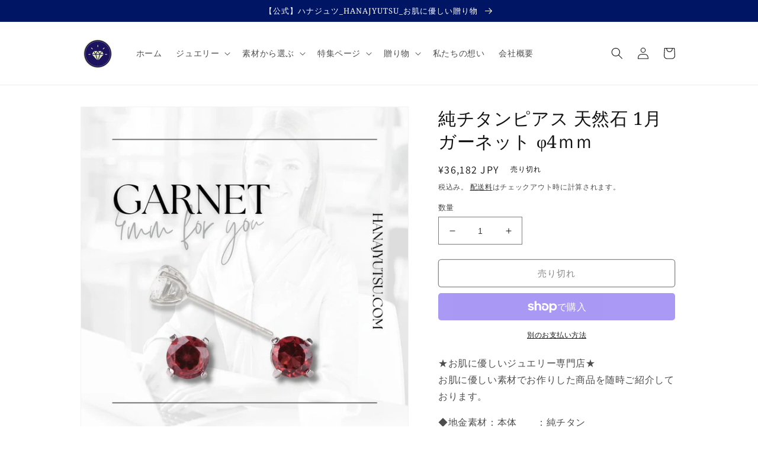

--- FILE ---
content_type: text/html; charset=utf-8
request_url: https://hanajyutsu.store/products/4571533733414
body_size: 34440
content:
<!doctype html>
<html class="no-js" lang="ja">
  <head>
    <meta charset="utf-8">
    <meta http-equiv="X-UA-Compatible" content="IE=edge">
    <meta name="viewport" content="width=device-width,initial-scale=1">
    <meta name="theme-color" content="">
    <link rel="canonical" href="https://hanajyutsu.store/products/4571533733414">
    <link rel="preconnect" href="https://cdn.shopify.com" crossorigin><link rel="icon" type="image/png" href="//hanajyutsu.store/cdn/shop/files/logo_02.png?crop=center&height=32&v=1656737981&width=32"><link rel="preconnect" href="https://fonts.shopifycdn.com" crossorigin><title>
      純チタンピアス 天然石 1月 ガーネット φ4ｍｍ
 &ndash; HANAJYUTSU</title>

    
      <meta name="description" content="★お肌に優しいジュエリー専門店★ お肌に優しい素材でお作りした商品を随時ご紹介しております。 ◆地金素材：本体　　：純チタン 　　　　　　キャッチ：純チタン ◆ポストサイズ：軸太約 0.68ｍｍ 　　　　　　　　軸長約 10ｍｍ ◆ピアストップ 厚み：約4ｍｍ 　ストーン：φ約4ｍｍ １個　天然石ガーネット ------------------------------------------------------------- ご注意）汗をかきやすいとき（夏場や運動時） 　　　　ジュエリーはこまめにお外しください。 　　　　画像 (テキスト) の無断転載・複製は固くお断りいたします。">
    

    

<meta property="og:site_name" content="HANAJYUTSU">
<meta property="og:url" content="https://hanajyutsu.store/products/4571533733414">
<meta property="og:title" content="純チタンピアス 天然石 1月 ガーネット φ4ｍｍ">
<meta property="og:type" content="product">
<meta property="og:description" content="★お肌に優しいジュエリー専門店★ お肌に優しい素材でお作りした商品を随時ご紹介しております。 ◆地金素材：本体　　：純チタン 　　　　　　キャッチ：純チタン ◆ポストサイズ：軸太約 0.68ｍｍ 　　　　　　　　軸長約 10ｍｍ ◆ピアストップ 厚み：約4ｍｍ 　ストーン：φ約4ｍｍ １個　天然石ガーネット ------------------------------------------------------------- ご注意）汗をかきやすいとき（夏場や運動時） 　　　　ジュエリーはこまめにお外しください。 　　　　画像 (テキスト) の無断転載・複製は固くお断りいたします。"><meta property="og:image" content="http://hanajyutsu.store/cdn/shop/products/4571533733414.jpg?v=1662700131">
  <meta property="og:image:secure_url" content="https://hanajyutsu.store/cdn/shop/products/4571533733414.jpg?v=1662700131">
  <meta property="og:image:width" content="800">
  <meta property="og:image:height" content="800"><meta property="og:price:amount" content="36,182">
  <meta property="og:price:currency" content="JPY"><meta name="twitter:site" content="@hanajyutsu1"><meta name="twitter:card" content="summary_large_image">
<meta name="twitter:title" content="純チタンピアス 天然石 1月 ガーネット φ4ｍｍ">
<meta name="twitter:description" content="★お肌に優しいジュエリー専門店★ お肌に優しい素材でお作りした商品を随時ご紹介しております。 ◆地金素材：本体　　：純チタン 　　　　　　キャッチ：純チタン ◆ポストサイズ：軸太約 0.68ｍｍ 　　　　　　　　軸長約 10ｍｍ ◆ピアストップ 厚み：約4ｍｍ 　ストーン：φ約4ｍｍ １個　天然石ガーネット ------------------------------------------------------------- ご注意）汗をかきやすいとき（夏場や運動時） 　　　　ジュエリーはこまめにお外しください。 　　　　画像 (テキスト) の無断転載・複製は固くお断りいたします。">


    <script src="//hanajyutsu.store/cdn/shop/t/2/assets/global.js?v=24850326154503943211655208631" defer="defer"></script>
    <script>window.performance && window.performance.mark && window.performance.mark('shopify.content_for_header.start');</script><meta name="google-site-verification" content="ytO3MuQ7zaiqdNCB-IV07jyOFvRZxYU-YevwsKTq-U0">
<meta id="shopify-digital-wallet" name="shopify-digital-wallet" content="/58675232904/digital_wallets/dialog">
<meta name="shopify-checkout-api-token" content="40f13937cafe82c9d575b0dc1e34bc13">
<meta id="in-context-paypal-metadata" data-shop-id="58675232904" data-venmo-supported="false" data-environment="production" data-locale="ja_JP" data-paypal-v4="true" data-currency="JPY">
<link rel="alternate" type="application/json+oembed" href="https://hanajyutsu.store/products/4571533733414.oembed">
<script async="async" src="/checkouts/internal/preloads.js?locale=ja-JP"></script>
<link rel="preconnect" href="https://shop.app" crossorigin="anonymous">
<script async="async" src="https://shop.app/checkouts/internal/preloads.js?locale=ja-JP&shop_id=58675232904" crossorigin="anonymous"></script>
<script id="apple-pay-shop-capabilities" type="application/json">{"shopId":58675232904,"countryCode":"JP","currencyCode":"JPY","merchantCapabilities":["supports3DS"],"merchantId":"gid:\/\/shopify\/Shop\/58675232904","merchantName":"HANAJYUTSU","requiredBillingContactFields":["postalAddress","email","phone"],"requiredShippingContactFields":["postalAddress","email","phone"],"shippingType":"shipping","supportedNetworks":["visa","masterCard","amex","jcb","discover"],"total":{"type":"pending","label":"HANAJYUTSU","amount":"1.00"},"shopifyPaymentsEnabled":true,"supportsSubscriptions":true}</script>
<script id="shopify-features" type="application/json">{"accessToken":"40f13937cafe82c9d575b0dc1e34bc13","betas":["rich-media-storefront-analytics"],"domain":"hanajyutsu.store","predictiveSearch":false,"shopId":58675232904,"locale":"ja"}</script>
<script>var Shopify = Shopify || {};
Shopify.shop = "hanajyutsu.myshopify.com";
Shopify.locale = "ja";
Shopify.currency = {"active":"JPY","rate":"1.0"};
Shopify.country = "JP";
Shopify.theme = {"name":"Dawn","id":125027123336,"schema_name":"Dawn","schema_version":"5.0.0","theme_store_id":887,"role":"main"};
Shopify.theme.handle = "null";
Shopify.theme.style = {"id":null,"handle":null};
Shopify.cdnHost = "hanajyutsu.store/cdn";
Shopify.routes = Shopify.routes || {};
Shopify.routes.root = "/";</script>
<script type="module">!function(o){(o.Shopify=o.Shopify||{}).modules=!0}(window);</script>
<script>!function(o){function n(){var o=[];function n(){o.push(Array.prototype.slice.apply(arguments))}return n.q=o,n}var t=o.Shopify=o.Shopify||{};t.loadFeatures=n(),t.autoloadFeatures=n()}(window);</script>
<script>
  window.ShopifyPay = window.ShopifyPay || {};
  window.ShopifyPay.apiHost = "shop.app\/pay";
  window.ShopifyPay.redirectState = null;
</script>
<script id="shop-js-analytics" type="application/json">{"pageType":"product"}</script>
<script defer="defer" async type="module" src="//hanajyutsu.store/cdn/shopifycloud/shop-js/modules/v2/client.init-shop-cart-sync_0MstufBG.ja.esm.js"></script>
<script defer="defer" async type="module" src="//hanajyutsu.store/cdn/shopifycloud/shop-js/modules/v2/chunk.common_jll-23Z1.esm.js"></script>
<script defer="defer" async type="module" src="//hanajyutsu.store/cdn/shopifycloud/shop-js/modules/v2/chunk.modal_HXih6-AF.esm.js"></script>
<script type="module">
  await import("//hanajyutsu.store/cdn/shopifycloud/shop-js/modules/v2/client.init-shop-cart-sync_0MstufBG.ja.esm.js");
await import("//hanajyutsu.store/cdn/shopifycloud/shop-js/modules/v2/chunk.common_jll-23Z1.esm.js");
await import("//hanajyutsu.store/cdn/shopifycloud/shop-js/modules/v2/chunk.modal_HXih6-AF.esm.js");

  window.Shopify.SignInWithShop?.initShopCartSync?.({"fedCMEnabled":true,"windoidEnabled":true});

</script>
<script>
  window.Shopify = window.Shopify || {};
  if (!window.Shopify.featureAssets) window.Shopify.featureAssets = {};
  window.Shopify.featureAssets['shop-js'] = {"shop-cart-sync":["modules/v2/client.shop-cart-sync_DN7iwvRY.ja.esm.js","modules/v2/chunk.common_jll-23Z1.esm.js","modules/v2/chunk.modal_HXih6-AF.esm.js"],"init-fed-cm":["modules/v2/client.init-fed-cm_DmZOWWut.ja.esm.js","modules/v2/chunk.common_jll-23Z1.esm.js","modules/v2/chunk.modal_HXih6-AF.esm.js"],"shop-cash-offers":["modules/v2/client.shop-cash-offers_HFfvn_Gz.ja.esm.js","modules/v2/chunk.common_jll-23Z1.esm.js","modules/v2/chunk.modal_HXih6-AF.esm.js"],"shop-login-button":["modules/v2/client.shop-login-button_BVN3pvk0.ja.esm.js","modules/v2/chunk.common_jll-23Z1.esm.js","modules/v2/chunk.modal_HXih6-AF.esm.js"],"pay-button":["modules/v2/client.pay-button_CyS_4GVi.ja.esm.js","modules/v2/chunk.common_jll-23Z1.esm.js","modules/v2/chunk.modal_HXih6-AF.esm.js"],"shop-button":["modules/v2/client.shop-button_zh22db91.ja.esm.js","modules/v2/chunk.common_jll-23Z1.esm.js","modules/v2/chunk.modal_HXih6-AF.esm.js"],"avatar":["modules/v2/client.avatar_BTnouDA3.ja.esm.js"],"init-windoid":["modules/v2/client.init-windoid_BlVJIuJ5.ja.esm.js","modules/v2/chunk.common_jll-23Z1.esm.js","modules/v2/chunk.modal_HXih6-AF.esm.js"],"init-shop-for-new-customer-accounts":["modules/v2/client.init-shop-for-new-customer-accounts_BqzwtUK7.ja.esm.js","modules/v2/client.shop-login-button_BVN3pvk0.ja.esm.js","modules/v2/chunk.common_jll-23Z1.esm.js","modules/v2/chunk.modal_HXih6-AF.esm.js"],"init-shop-email-lookup-coordinator":["modules/v2/client.init-shop-email-lookup-coordinator_DKDv3hKi.ja.esm.js","modules/v2/chunk.common_jll-23Z1.esm.js","modules/v2/chunk.modal_HXih6-AF.esm.js"],"init-shop-cart-sync":["modules/v2/client.init-shop-cart-sync_0MstufBG.ja.esm.js","modules/v2/chunk.common_jll-23Z1.esm.js","modules/v2/chunk.modal_HXih6-AF.esm.js"],"shop-toast-manager":["modules/v2/client.shop-toast-manager_BkVvTGW3.ja.esm.js","modules/v2/chunk.common_jll-23Z1.esm.js","modules/v2/chunk.modal_HXih6-AF.esm.js"],"init-customer-accounts":["modules/v2/client.init-customer-accounts_CZbUHFPX.ja.esm.js","modules/v2/client.shop-login-button_BVN3pvk0.ja.esm.js","modules/v2/chunk.common_jll-23Z1.esm.js","modules/v2/chunk.modal_HXih6-AF.esm.js"],"init-customer-accounts-sign-up":["modules/v2/client.init-customer-accounts-sign-up_C0QA8nCd.ja.esm.js","modules/v2/client.shop-login-button_BVN3pvk0.ja.esm.js","modules/v2/chunk.common_jll-23Z1.esm.js","modules/v2/chunk.modal_HXih6-AF.esm.js"],"shop-follow-button":["modules/v2/client.shop-follow-button_CSkbpFfm.ja.esm.js","modules/v2/chunk.common_jll-23Z1.esm.js","modules/v2/chunk.modal_HXih6-AF.esm.js"],"checkout-modal":["modules/v2/client.checkout-modal_rYdHFJTE.ja.esm.js","modules/v2/chunk.common_jll-23Z1.esm.js","modules/v2/chunk.modal_HXih6-AF.esm.js"],"shop-login":["modules/v2/client.shop-login_DeXIozZF.ja.esm.js","modules/v2/chunk.common_jll-23Z1.esm.js","modules/v2/chunk.modal_HXih6-AF.esm.js"],"lead-capture":["modules/v2/client.lead-capture_DGEoeVgo.ja.esm.js","modules/v2/chunk.common_jll-23Z1.esm.js","modules/v2/chunk.modal_HXih6-AF.esm.js"],"payment-terms":["modules/v2/client.payment-terms_BXPcfuME.ja.esm.js","modules/v2/chunk.common_jll-23Z1.esm.js","modules/v2/chunk.modal_HXih6-AF.esm.js"]};
</script>
<script id="__st">var __st={"a":58675232904,"offset":32400,"reqid":"b21df016-04e1-49a6-9366-99475e2c023d-1769194548","pageurl":"hanajyutsu.store\/products\/4571533733414","u":"e928f5d0eb0b","p":"product","rtyp":"product","rid":6969629573256};</script>
<script>window.ShopifyPaypalV4VisibilityTracking = true;</script>
<script id="captcha-bootstrap">!function(){'use strict';const t='contact',e='account',n='new_comment',o=[[t,t],['blogs',n],['comments',n],[t,'customer']],c=[[e,'customer_login'],[e,'guest_login'],[e,'recover_customer_password'],[e,'create_customer']],r=t=>t.map((([t,e])=>`form[action*='/${t}']:not([data-nocaptcha='true']) input[name='form_type'][value='${e}']`)).join(','),a=t=>()=>t?[...document.querySelectorAll(t)].map((t=>t.form)):[];function s(){const t=[...o],e=r(t);return a(e)}const i='password',u='form_key',d=['recaptcha-v3-token','g-recaptcha-response','h-captcha-response',i],f=()=>{try{return window.sessionStorage}catch{return}},m='__shopify_v',_=t=>t.elements[u];function p(t,e,n=!1){try{const o=window.sessionStorage,c=JSON.parse(o.getItem(e)),{data:r}=function(t){const{data:e,action:n}=t;return t[m]||n?{data:e,action:n}:{data:t,action:n}}(c);for(const[e,n]of Object.entries(r))t.elements[e]&&(t.elements[e].value=n);n&&o.removeItem(e)}catch(o){console.error('form repopulation failed',{error:o})}}const l='form_type',E='cptcha';function T(t){t.dataset[E]=!0}const w=window,h=w.document,L='Shopify',v='ce_forms',y='captcha';let A=!1;((t,e)=>{const n=(g='f06e6c50-85a8-45c8-87d0-21a2b65856fe',I='https://cdn.shopify.com/shopifycloud/storefront-forms-hcaptcha/ce_storefront_forms_captcha_hcaptcha.v1.5.2.iife.js',D={infoText:'hCaptchaによる保護',privacyText:'プライバシー',termsText:'利用規約'},(t,e,n)=>{const o=w[L][v],c=o.bindForm;if(c)return c(t,g,e,D).then(n);var r;o.q.push([[t,g,e,D],n]),r=I,A||(h.body.append(Object.assign(h.createElement('script'),{id:'captcha-provider',async:!0,src:r})),A=!0)});var g,I,D;w[L]=w[L]||{},w[L][v]=w[L][v]||{},w[L][v].q=[],w[L][y]=w[L][y]||{},w[L][y].protect=function(t,e){n(t,void 0,e),T(t)},Object.freeze(w[L][y]),function(t,e,n,w,h,L){const[v,y,A,g]=function(t,e,n){const i=e?o:[],u=t?c:[],d=[...i,...u],f=r(d),m=r(i),_=r(d.filter((([t,e])=>n.includes(e))));return[a(f),a(m),a(_),s()]}(w,h,L),I=t=>{const e=t.target;return e instanceof HTMLFormElement?e:e&&e.form},D=t=>v().includes(t);t.addEventListener('submit',(t=>{const e=I(t);if(!e)return;const n=D(e)&&!e.dataset.hcaptchaBound&&!e.dataset.recaptchaBound,o=_(e),c=g().includes(e)&&(!o||!o.value);(n||c)&&t.preventDefault(),c&&!n&&(function(t){try{if(!f())return;!function(t){const e=f();if(!e)return;const n=_(t);if(!n)return;const o=n.value;o&&e.removeItem(o)}(t);const e=Array.from(Array(32),(()=>Math.random().toString(36)[2])).join('');!function(t,e){_(t)||t.append(Object.assign(document.createElement('input'),{type:'hidden',name:u})),t.elements[u].value=e}(t,e),function(t,e){const n=f();if(!n)return;const o=[...t.querySelectorAll(`input[type='${i}']`)].map((({name:t})=>t)),c=[...d,...o],r={};for(const[a,s]of new FormData(t).entries())c.includes(a)||(r[a]=s);n.setItem(e,JSON.stringify({[m]:1,action:t.action,data:r}))}(t,e)}catch(e){console.error('failed to persist form',e)}}(e),e.submit())}));const S=(t,e)=>{t&&!t.dataset[E]&&(n(t,e.some((e=>e===t))),T(t))};for(const o of['focusin','change'])t.addEventListener(o,(t=>{const e=I(t);D(e)&&S(e,y())}));const B=e.get('form_key'),M=e.get(l),P=B&&M;t.addEventListener('DOMContentLoaded',(()=>{const t=y();if(P)for(const e of t)e.elements[l].value===M&&p(e,B);[...new Set([...A(),...v().filter((t=>'true'===t.dataset.shopifyCaptcha))])].forEach((e=>S(e,t)))}))}(h,new URLSearchParams(w.location.search),n,t,e,['guest_login'])})(!0,!0)}();</script>
<script integrity="sha256-4kQ18oKyAcykRKYeNunJcIwy7WH5gtpwJnB7kiuLZ1E=" data-source-attribution="shopify.loadfeatures" defer="defer" src="//hanajyutsu.store/cdn/shopifycloud/storefront/assets/storefront/load_feature-a0a9edcb.js" crossorigin="anonymous"></script>
<script crossorigin="anonymous" defer="defer" src="//hanajyutsu.store/cdn/shopifycloud/storefront/assets/shopify_pay/storefront-65b4c6d7.js?v=20250812"></script>
<script data-source-attribution="shopify.dynamic_checkout.dynamic.init">var Shopify=Shopify||{};Shopify.PaymentButton=Shopify.PaymentButton||{isStorefrontPortableWallets:!0,init:function(){window.Shopify.PaymentButton.init=function(){};var t=document.createElement("script");t.src="https://hanajyutsu.store/cdn/shopifycloud/portable-wallets/latest/portable-wallets.ja.js",t.type="module",document.head.appendChild(t)}};
</script>
<script data-source-attribution="shopify.dynamic_checkout.buyer_consent">
  function portableWalletsHideBuyerConsent(e){var t=document.getElementById("shopify-buyer-consent"),n=document.getElementById("shopify-subscription-policy-button");t&&n&&(t.classList.add("hidden"),t.setAttribute("aria-hidden","true"),n.removeEventListener("click",e))}function portableWalletsShowBuyerConsent(e){var t=document.getElementById("shopify-buyer-consent"),n=document.getElementById("shopify-subscription-policy-button");t&&n&&(t.classList.remove("hidden"),t.removeAttribute("aria-hidden"),n.addEventListener("click",e))}window.Shopify?.PaymentButton&&(window.Shopify.PaymentButton.hideBuyerConsent=portableWalletsHideBuyerConsent,window.Shopify.PaymentButton.showBuyerConsent=portableWalletsShowBuyerConsent);
</script>
<script>
  function portableWalletsCleanup(e){e&&e.src&&console.error("Failed to load portable wallets script "+e.src);var t=document.querySelectorAll("shopify-accelerated-checkout .shopify-payment-button__skeleton, shopify-accelerated-checkout-cart .wallet-cart-button__skeleton"),e=document.getElementById("shopify-buyer-consent");for(let e=0;e<t.length;e++)t[e].remove();e&&e.remove()}function portableWalletsNotLoadedAsModule(e){e instanceof ErrorEvent&&"string"==typeof e.message&&e.message.includes("import.meta")&&"string"==typeof e.filename&&e.filename.includes("portable-wallets")&&(window.removeEventListener("error",portableWalletsNotLoadedAsModule),window.Shopify.PaymentButton.failedToLoad=e,"loading"===document.readyState?document.addEventListener("DOMContentLoaded",window.Shopify.PaymentButton.init):window.Shopify.PaymentButton.init())}window.addEventListener("error",portableWalletsNotLoadedAsModule);
</script>

<script type="module" src="https://hanajyutsu.store/cdn/shopifycloud/portable-wallets/latest/portable-wallets.ja.js" onError="portableWalletsCleanup(this)" crossorigin="anonymous"></script>
<script nomodule>
  document.addEventListener("DOMContentLoaded", portableWalletsCleanup);
</script>

<link id="shopify-accelerated-checkout-styles" rel="stylesheet" media="screen" href="https://hanajyutsu.store/cdn/shopifycloud/portable-wallets/latest/accelerated-checkout-backwards-compat.css" crossorigin="anonymous">
<style id="shopify-accelerated-checkout-cart">
        #shopify-buyer-consent {
  margin-top: 1em;
  display: inline-block;
  width: 100%;
}

#shopify-buyer-consent.hidden {
  display: none;
}

#shopify-subscription-policy-button {
  background: none;
  border: none;
  padding: 0;
  text-decoration: underline;
  font-size: inherit;
  cursor: pointer;
}

#shopify-subscription-policy-button::before {
  box-shadow: none;
}

      </style>
<script id="sections-script" data-sections="product-recommendations,header,footer" defer="defer" src="//hanajyutsu.store/cdn/shop/t/2/compiled_assets/scripts.js?v=214"></script>
<script>window.performance && window.performance.mark && window.performance.mark('shopify.content_for_header.end');</script>


    <style data-shopify>
      @font-face {
  font-family: Assistant;
  font-weight: 400;
  font-style: normal;
  font-display: swap;
  src: url("//hanajyutsu.store/cdn/fonts/assistant/assistant_n4.9120912a469cad1cc292572851508ca49d12e768.woff2") format("woff2"),
       url("//hanajyutsu.store/cdn/fonts/assistant/assistant_n4.6e9875ce64e0fefcd3f4446b7ec9036b3ddd2985.woff") format("woff");
}

      @font-face {
  font-family: Assistant;
  font-weight: 700;
  font-style: normal;
  font-display: swap;
  src: url("//hanajyutsu.store/cdn/fonts/assistant/assistant_n7.bf44452348ec8b8efa3aa3068825305886b1c83c.woff2") format("woff2"),
       url("//hanajyutsu.store/cdn/fonts/assistant/assistant_n7.0c887fee83f6b3bda822f1150b912c72da0f7b64.woff") format("woff");
}

      
      
      @font-face {
  font-family: "Noto Serif";
  font-weight: 400;
  font-style: normal;
  font-display: swap;
  src: url("//hanajyutsu.store/cdn/fonts/noto_serif/notoserif_n4.157efcc933874b41c43d5a6a81253eedd9845384.woff2") format("woff2"),
       url("//hanajyutsu.store/cdn/fonts/noto_serif/notoserif_n4.e95a8b0e448c8154cafc9526753c78ba0f8e894e.woff") format("woff");
}


      :root {
        --font-body-family: Assistant, sans-serif;
        --font-body-style: normal;
        --font-body-weight: 400;
        --font-body-weight-bold: 700;

        --font-heading-family: "Noto Serif", serif;
        --font-heading-style: normal;
        --font-heading-weight: 400;

        --font-body-scale: 1.0;
        --font-heading-scale: 1.0;

        --color-base-text: 18, 18, 18;
        --color-shadow: 18, 18, 18;
        --color-base-background-1: 255, 255, 255;
        --color-base-background-2: 243, 243, 243;
        --color-base-solid-button-labels: 255, 255, 255;
        --color-base-outline-button-labels: 18, 18, 18;
        --color-base-accent-1: 0, 21, 100;
        --color-base-accent-2: 0, 21, 100;
        --payment-terms-background-color: #ffffff;

        --gradient-base-background-1: #ffffff;
        --gradient-base-background-2: #f3f3f3;
        --gradient-base-accent-1: #001564;
        --gradient-base-accent-2: #001564;

        --media-padding: px;
        --media-border-opacity: 0.05;
        --media-border-width: 1px;
        --media-radius: 0px;
        --media-shadow-opacity: 0.0;
        --media-shadow-horizontal-offset: 0px;
        --media-shadow-vertical-offset: 4px;
        --media-shadow-blur-radius: 5px;

        --page-width: 110rem;
        --page-width-margin: 0rem;

        --card-image-padding: 0.0rem;
        --card-corner-radius: 0.0rem;
        --card-text-alignment: left;
        --card-border-width: 0.0rem;
        --card-border-opacity: 0.1;
        --card-shadow-opacity: 0.0;
        --card-shadow-horizontal-offset: 0.0rem;
        --card-shadow-vertical-offset: 0.4rem;
        --card-shadow-blur-radius: 0.5rem;

        --badge-corner-radius: 4.0rem;

        --popup-border-width: 1px;
        --popup-border-opacity: 0.1;
        --popup-corner-radius: 0px;
        --popup-shadow-opacity: 0.0;
        --popup-shadow-horizontal-offset: 0px;
        --popup-shadow-vertical-offset: 4px;
        --popup-shadow-blur-radius: 5px;

        --drawer-border-width: 1px;
        --drawer-border-opacity: 0.1;
        --drawer-shadow-opacity: 0.0;
        --drawer-shadow-horizontal-offset: 0px;
        --drawer-shadow-vertical-offset: 4px;
        --drawer-shadow-blur-radius: 5px;

        --spacing-sections-desktop: 0px;
        --spacing-sections-mobile: 0px;

        --grid-desktop-vertical-spacing: 8px;
        --grid-desktop-horizontal-spacing: 8px;
        --grid-mobile-vertical-spacing: 4px;
        --grid-mobile-horizontal-spacing: 4px;

        --text-boxes-border-opacity: 0.1;
        --text-boxes-border-width: 0px;
        --text-boxes-radius: 0px;
        --text-boxes-shadow-opacity: 0.0;
        --text-boxes-shadow-horizontal-offset: 0px;
        --text-boxes-shadow-vertical-offset: 4px;
        --text-boxes-shadow-blur-radius: 5px;

        --buttons-radius: 4px;
        --buttons-radius-outset: 5px;
        --buttons-border-width: 1px;
        --buttons-border-opacity: 1.0;
        --buttons-shadow-opacity: 0.0;
        --buttons-shadow-horizontal-offset: 0px;
        --buttons-shadow-vertical-offset: 4px;
        --buttons-shadow-blur-radius: 5px;
        --buttons-border-offset: 0.3px;

        --inputs-radius: 0px;
        --inputs-border-width: 1px;
        --inputs-border-opacity: 0.55;
        --inputs-shadow-opacity: 0.0;
        --inputs-shadow-horizontal-offset: 0px;
        --inputs-margin-offset: 0px;
        --inputs-shadow-vertical-offset: 4px;
        --inputs-shadow-blur-radius: 5px;
        --inputs-radius-outset: 0px;

        --variant-pills-radius: 40px;
        --variant-pills-border-width: 1px;
        --variant-pills-border-opacity: 0.55;
        --variant-pills-shadow-opacity: 0.0;
        --variant-pills-shadow-horizontal-offset: 0px;
        --variant-pills-shadow-vertical-offset: 4px;
        --variant-pills-shadow-blur-radius: 5px;
      }

      *,
      *::before,
      *::after {
        box-sizing: inherit;
      }

      html {
        box-sizing: border-box;
        font-size: calc(var(--font-body-scale) * 62.5%);
        height: 100%;
      }

      body {
        display: grid;
        grid-template-rows: auto auto 1fr auto;
        grid-template-columns: 100%;
        min-height: 100%;
        margin: 0;
        font-size: 1.5rem;
        letter-spacing: 0.06rem;
        line-height: calc(1 + 0.8 / var(--font-body-scale));
        font-family: var(--font-body-family);
        font-style: var(--font-body-style);
        font-weight: var(--font-body-weight);
      }

      @media screen and (min-width: 750px) {
        body {
          font-size: 1.6rem;
        }
      }
    </style>

    <link href="//hanajyutsu.store/cdn/shop/t/2/assets/base.css?v=123951876436952094411658568441" rel="stylesheet" type="text/css" media="all" />
<link rel="preload" as="font" href="//hanajyutsu.store/cdn/fonts/assistant/assistant_n4.9120912a469cad1cc292572851508ca49d12e768.woff2" type="font/woff2" crossorigin><link rel="preload" as="font" href="//hanajyutsu.store/cdn/fonts/noto_serif/notoserif_n4.157efcc933874b41c43d5a6a81253eedd9845384.woff2" type="font/woff2" crossorigin><link rel="stylesheet" href="//hanajyutsu.store/cdn/shop/t/2/assets/component-predictive-search.css?v=165644661289088488651655208627" media="print" onload="this.media='all'"><script>document.documentElement.className = document.documentElement.className.replace('no-js', 'js');
    if (Shopify.designMode) {
      document.documentElement.classList.add('shopify-design-mode');
    }
    </script>
  <link href="https://monorail-edge.shopifysvc.com" rel="dns-prefetch">
<script>(function(){if ("sendBeacon" in navigator && "performance" in window) {try {var session_token_from_headers = performance.getEntriesByType('navigation')[0].serverTiming.find(x => x.name == '_s').description;} catch {var session_token_from_headers = undefined;}var session_cookie_matches = document.cookie.match(/_shopify_s=([^;]*)/);var session_token_from_cookie = session_cookie_matches && session_cookie_matches.length === 2 ? session_cookie_matches[1] : "";var session_token = session_token_from_headers || session_token_from_cookie || "";function handle_abandonment_event(e) {var entries = performance.getEntries().filter(function(entry) {return /monorail-edge.shopifysvc.com/.test(entry.name);});if (!window.abandonment_tracked && entries.length === 0) {window.abandonment_tracked = true;var currentMs = Date.now();var navigation_start = performance.timing.navigationStart;var payload = {shop_id: 58675232904,url: window.location.href,navigation_start,duration: currentMs - navigation_start,session_token,page_type: "product"};window.navigator.sendBeacon("https://monorail-edge.shopifysvc.com/v1/produce", JSON.stringify({schema_id: "online_store_buyer_site_abandonment/1.1",payload: payload,metadata: {event_created_at_ms: currentMs,event_sent_at_ms: currentMs}}));}}window.addEventListener('pagehide', handle_abandonment_event);}}());</script>
<script id="web-pixels-manager-setup">(function e(e,d,r,n,o){if(void 0===o&&(o={}),!Boolean(null===(a=null===(i=window.Shopify)||void 0===i?void 0:i.analytics)||void 0===a?void 0:a.replayQueue)){var i,a;window.Shopify=window.Shopify||{};var t=window.Shopify;t.analytics=t.analytics||{};var s=t.analytics;s.replayQueue=[],s.publish=function(e,d,r){return s.replayQueue.push([e,d,r]),!0};try{self.performance.mark("wpm:start")}catch(e){}var l=function(){var e={modern:/Edge?\/(1{2}[4-9]|1[2-9]\d|[2-9]\d{2}|\d{4,})\.\d+(\.\d+|)|Firefox\/(1{2}[4-9]|1[2-9]\d|[2-9]\d{2}|\d{4,})\.\d+(\.\d+|)|Chrom(ium|e)\/(9{2}|\d{3,})\.\d+(\.\d+|)|(Maci|X1{2}).+ Version\/(15\.\d+|(1[6-9]|[2-9]\d|\d{3,})\.\d+)([,.]\d+|)( \(\w+\)|)( Mobile\/\w+|) Safari\/|Chrome.+OPR\/(9{2}|\d{3,})\.\d+\.\d+|(CPU[ +]OS|iPhone[ +]OS|CPU[ +]iPhone|CPU IPhone OS|CPU iPad OS)[ +]+(15[._]\d+|(1[6-9]|[2-9]\d|\d{3,})[._]\d+)([._]\d+|)|Android:?[ /-](13[3-9]|1[4-9]\d|[2-9]\d{2}|\d{4,})(\.\d+|)(\.\d+|)|Android.+Firefox\/(13[5-9]|1[4-9]\d|[2-9]\d{2}|\d{4,})\.\d+(\.\d+|)|Android.+Chrom(ium|e)\/(13[3-9]|1[4-9]\d|[2-9]\d{2}|\d{4,})\.\d+(\.\d+|)|SamsungBrowser\/([2-9]\d|\d{3,})\.\d+/,legacy:/Edge?\/(1[6-9]|[2-9]\d|\d{3,})\.\d+(\.\d+|)|Firefox\/(5[4-9]|[6-9]\d|\d{3,})\.\d+(\.\d+|)|Chrom(ium|e)\/(5[1-9]|[6-9]\d|\d{3,})\.\d+(\.\d+|)([\d.]+$|.*Safari\/(?![\d.]+ Edge\/[\d.]+$))|(Maci|X1{2}).+ Version\/(10\.\d+|(1[1-9]|[2-9]\d|\d{3,})\.\d+)([,.]\d+|)( \(\w+\)|)( Mobile\/\w+|) Safari\/|Chrome.+OPR\/(3[89]|[4-9]\d|\d{3,})\.\d+\.\d+|(CPU[ +]OS|iPhone[ +]OS|CPU[ +]iPhone|CPU IPhone OS|CPU iPad OS)[ +]+(10[._]\d+|(1[1-9]|[2-9]\d|\d{3,})[._]\d+)([._]\d+|)|Android:?[ /-](13[3-9]|1[4-9]\d|[2-9]\d{2}|\d{4,})(\.\d+|)(\.\d+|)|Mobile Safari.+OPR\/([89]\d|\d{3,})\.\d+\.\d+|Android.+Firefox\/(13[5-9]|1[4-9]\d|[2-9]\d{2}|\d{4,})\.\d+(\.\d+|)|Android.+Chrom(ium|e)\/(13[3-9]|1[4-9]\d|[2-9]\d{2}|\d{4,})\.\d+(\.\d+|)|Android.+(UC? ?Browser|UCWEB|U3)[ /]?(15\.([5-9]|\d{2,})|(1[6-9]|[2-9]\d|\d{3,})\.\d+)\.\d+|SamsungBrowser\/(5\.\d+|([6-9]|\d{2,})\.\d+)|Android.+MQ{2}Browser\/(14(\.(9|\d{2,})|)|(1[5-9]|[2-9]\d|\d{3,})(\.\d+|))(\.\d+|)|K[Aa][Ii]OS\/(3\.\d+|([4-9]|\d{2,})\.\d+)(\.\d+|)/},d=e.modern,r=e.legacy,n=navigator.userAgent;return n.match(d)?"modern":n.match(r)?"legacy":"unknown"}(),u="modern"===l?"modern":"legacy",c=(null!=n?n:{modern:"",legacy:""})[u],f=function(e){return[e.baseUrl,"/wpm","/b",e.hashVersion,"modern"===e.buildTarget?"m":"l",".js"].join("")}({baseUrl:d,hashVersion:r,buildTarget:u}),m=function(e){var d=e.version,r=e.bundleTarget,n=e.surface,o=e.pageUrl,i=e.monorailEndpoint;return{emit:function(e){var a=e.status,t=e.errorMsg,s=(new Date).getTime(),l=JSON.stringify({metadata:{event_sent_at_ms:s},events:[{schema_id:"web_pixels_manager_load/3.1",payload:{version:d,bundle_target:r,page_url:o,status:a,surface:n,error_msg:t},metadata:{event_created_at_ms:s}}]});if(!i)return console&&console.warn&&console.warn("[Web Pixels Manager] No Monorail endpoint provided, skipping logging."),!1;try{return self.navigator.sendBeacon.bind(self.navigator)(i,l)}catch(e){}var u=new XMLHttpRequest;try{return u.open("POST",i,!0),u.setRequestHeader("Content-Type","text/plain"),u.send(l),!0}catch(e){return console&&console.warn&&console.warn("[Web Pixels Manager] Got an unhandled error while logging to Monorail."),!1}}}}({version:r,bundleTarget:l,surface:e.surface,pageUrl:self.location.href,monorailEndpoint:e.monorailEndpoint});try{o.browserTarget=l,function(e){var d=e.src,r=e.async,n=void 0===r||r,o=e.onload,i=e.onerror,a=e.sri,t=e.scriptDataAttributes,s=void 0===t?{}:t,l=document.createElement("script"),u=document.querySelector("head"),c=document.querySelector("body");if(l.async=n,l.src=d,a&&(l.integrity=a,l.crossOrigin="anonymous"),s)for(var f in s)if(Object.prototype.hasOwnProperty.call(s,f))try{l.dataset[f]=s[f]}catch(e){}if(o&&l.addEventListener("load",o),i&&l.addEventListener("error",i),u)u.appendChild(l);else{if(!c)throw new Error("Did not find a head or body element to append the script");c.appendChild(l)}}({src:f,async:!0,onload:function(){if(!function(){var e,d;return Boolean(null===(d=null===(e=window.Shopify)||void 0===e?void 0:e.analytics)||void 0===d?void 0:d.initialized)}()){var d=window.webPixelsManager.init(e)||void 0;if(d){var r=window.Shopify.analytics;r.replayQueue.forEach((function(e){var r=e[0],n=e[1],o=e[2];d.publishCustomEvent(r,n,o)})),r.replayQueue=[],r.publish=d.publishCustomEvent,r.visitor=d.visitor,r.initialized=!0}}},onerror:function(){return m.emit({status:"failed",errorMsg:"".concat(f," has failed to load")})},sri:function(e){var d=/^sha384-[A-Za-z0-9+/=]+$/;return"string"==typeof e&&d.test(e)}(c)?c:"",scriptDataAttributes:o}),m.emit({status:"loading"})}catch(e){m.emit({status:"failed",errorMsg:(null==e?void 0:e.message)||"Unknown error"})}}})({shopId: 58675232904,storefrontBaseUrl: "https://hanajyutsu.store",extensionsBaseUrl: "https://extensions.shopifycdn.com/cdn/shopifycloud/web-pixels-manager",monorailEndpoint: "https://monorail-edge.shopifysvc.com/unstable/produce_batch",surface: "storefront-renderer",enabledBetaFlags: ["2dca8a86"],webPixelsConfigList: [{"id":"464257160","configuration":"{\"config\":\"{\\\"pixel_id\\\":\\\"GT-TNFSVQ8\\\",\\\"target_country\\\":\\\"JP\\\",\\\"gtag_events\\\":[{\\\"type\\\":\\\"purchase\\\",\\\"action_label\\\":\\\"MC-795SDSDXWN\\\"},{\\\"type\\\":\\\"page_view\\\",\\\"action_label\\\":\\\"MC-795SDSDXWN\\\"},{\\\"type\\\":\\\"view_item\\\",\\\"action_label\\\":\\\"MC-795SDSDXWN\\\"}],\\\"enable_monitoring_mode\\\":false}\"}","eventPayloadVersion":"v1","runtimeContext":"OPEN","scriptVersion":"b2a88bafab3e21179ed38636efcd8a93","type":"APP","apiClientId":1780363,"privacyPurposes":[],"dataSharingAdjustments":{"protectedCustomerApprovalScopes":["read_customer_address","read_customer_email","read_customer_name","read_customer_personal_data","read_customer_phone"]}},{"id":"shopify-app-pixel","configuration":"{}","eventPayloadVersion":"v1","runtimeContext":"STRICT","scriptVersion":"0450","apiClientId":"shopify-pixel","type":"APP","privacyPurposes":["ANALYTICS","MARKETING"]},{"id":"shopify-custom-pixel","eventPayloadVersion":"v1","runtimeContext":"LAX","scriptVersion":"0450","apiClientId":"shopify-pixel","type":"CUSTOM","privacyPurposes":["ANALYTICS","MARKETING"]}],isMerchantRequest: false,initData: {"shop":{"name":"HANAJYUTSU","paymentSettings":{"currencyCode":"JPY"},"myshopifyDomain":"hanajyutsu.myshopify.com","countryCode":"JP","storefrontUrl":"https:\/\/hanajyutsu.store"},"customer":null,"cart":null,"checkout":null,"productVariants":[{"price":{"amount":36182.0,"currencyCode":"JPY"},"product":{"title":"純チタンピアス 天然石 1月 ガーネット φ4ｍｍ","vendor":"HANAJYUTSU","id":"6969629573256","untranslatedTitle":"純チタンピアス 天然石 1月 ガーネット φ4ｍｍ","url":"\/products\/4571533733414","type":"チタン"},"id":"40529204117640","image":{"src":"\/\/hanajyutsu.store\/cdn\/shop\/products\/4571533733414.jpg?v=1662700131"},"sku":"4571533733414","title":"Default Title","untranslatedTitle":"Default Title"}],"purchasingCompany":null},},"https://hanajyutsu.store/cdn","fcfee988w5aeb613cpc8e4bc33m6693e112",{"modern":"","legacy":""},{"shopId":"58675232904","storefrontBaseUrl":"https:\/\/hanajyutsu.store","extensionBaseUrl":"https:\/\/extensions.shopifycdn.com\/cdn\/shopifycloud\/web-pixels-manager","surface":"storefront-renderer","enabledBetaFlags":"[\"2dca8a86\"]","isMerchantRequest":"false","hashVersion":"fcfee988w5aeb613cpc8e4bc33m6693e112","publish":"custom","events":"[[\"page_viewed\",{}],[\"product_viewed\",{\"productVariant\":{\"price\":{\"amount\":36182.0,\"currencyCode\":\"JPY\"},\"product\":{\"title\":\"純チタンピアス 天然石 1月 ガーネット φ4ｍｍ\",\"vendor\":\"HANAJYUTSU\",\"id\":\"6969629573256\",\"untranslatedTitle\":\"純チタンピアス 天然石 1月 ガーネット φ4ｍｍ\",\"url\":\"\/products\/4571533733414\",\"type\":\"チタン\"},\"id\":\"40529204117640\",\"image\":{\"src\":\"\/\/hanajyutsu.store\/cdn\/shop\/products\/4571533733414.jpg?v=1662700131\"},\"sku\":\"4571533733414\",\"title\":\"Default Title\",\"untranslatedTitle\":\"Default Title\"}}]]"});</script><script>
  window.ShopifyAnalytics = window.ShopifyAnalytics || {};
  window.ShopifyAnalytics.meta = window.ShopifyAnalytics.meta || {};
  window.ShopifyAnalytics.meta.currency = 'JPY';
  var meta = {"product":{"id":6969629573256,"gid":"gid:\/\/shopify\/Product\/6969629573256","vendor":"HANAJYUTSU","type":"チタン","handle":"4571533733414","variants":[{"id":40529204117640,"price":3618200,"name":"純チタンピアス 天然石 1月 ガーネット φ4ｍｍ","public_title":null,"sku":"4571533733414"}],"remote":false},"page":{"pageType":"product","resourceType":"product","resourceId":6969629573256,"requestId":"b21df016-04e1-49a6-9366-99475e2c023d-1769194548"}};
  for (var attr in meta) {
    window.ShopifyAnalytics.meta[attr] = meta[attr];
  }
</script>
<script class="analytics">
  (function () {
    var customDocumentWrite = function(content) {
      var jquery = null;

      if (window.jQuery) {
        jquery = window.jQuery;
      } else if (window.Checkout && window.Checkout.$) {
        jquery = window.Checkout.$;
      }

      if (jquery) {
        jquery('body').append(content);
      }
    };

    var hasLoggedConversion = function(token) {
      if (token) {
        return document.cookie.indexOf('loggedConversion=' + token) !== -1;
      }
      return false;
    }

    var setCookieIfConversion = function(token) {
      if (token) {
        var twoMonthsFromNow = new Date(Date.now());
        twoMonthsFromNow.setMonth(twoMonthsFromNow.getMonth() + 2);

        document.cookie = 'loggedConversion=' + token + '; expires=' + twoMonthsFromNow;
      }
    }

    var trekkie = window.ShopifyAnalytics.lib = window.trekkie = window.trekkie || [];
    if (trekkie.integrations) {
      return;
    }
    trekkie.methods = [
      'identify',
      'page',
      'ready',
      'track',
      'trackForm',
      'trackLink'
    ];
    trekkie.factory = function(method) {
      return function() {
        var args = Array.prototype.slice.call(arguments);
        args.unshift(method);
        trekkie.push(args);
        return trekkie;
      };
    };
    for (var i = 0; i < trekkie.methods.length; i++) {
      var key = trekkie.methods[i];
      trekkie[key] = trekkie.factory(key);
    }
    trekkie.load = function(config) {
      trekkie.config = config || {};
      trekkie.config.initialDocumentCookie = document.cookie;
      var first = document.getElementsByTagName('script')[0];
      var script = document.createElement('script');
      script.type = 'text/javascript';
      script.onerror = function(e) {
        var scriptFallback = document.createElement('script');
        scriptFallback.type = 'text/javascript';
        scriptFallback.onerror = function(error) {
                var Monorail = {
      produce: function produce(monorailDomain, schemaId, payload) {
        var currentMs = new Date().getTime();
        var event = {
          schema_id: schemaId,
          payload: payload,
          metadata: {
            event_created_at_ms: currentMs,
            event_sent_at_ms: currentMs
          }
        };
        return Monorail.sendRequest("https://" + monorailDomain + "/v1/produce", JSON.stringify(event));
      },
      sendRequest: function sendRequest(endpointUrl, payload) {
        // Try the sendBeacon API
        if (window && window.navigator && typeof window.navigator.sendBeacon === 'function' && typeof window.Blob === 'function' && !Monorail.isIos12()) {
          var blobData = new window.Blob([payload], {
            type: 'text/plain'
          });

          if (window.navigator.sendBeacon(endpointUrl, blobData)) {
            return true;
          } // sendBeacon was not successful

        } // XHR beacon

        var xhr = new XMLHttpRequest();

        try {
          xhr.open('POST', endpointUrl);
          xhr.setRequestHeader('Content-Type', 'text/plain');
          xhr.send(payload);
        } catch (e) {
          console.log(e);
        }

        return false;
      },
      isIos12: function isIos12() {
        return window.navigator.userAgent.lastIndexOf('iPhone; CPU iPhone OS 12_') !== -1 || window.navigator.userAgent.lastIndexOf('iPad; CPU OS 12_') !== -1;
      }
    };
    Monorail.produce('monorail-edge.shopifysvc.com',
      'trekkie_storefront_load_errors/1.1',
      {shop_id: 58675232904,
      theme_id: 125027123336,
      app_name: "storefront",
      context_url: window.location.href,
      source_url: "//hanajyutsu.store/cdn/s/trekkie.storefront.8d95595f799fbf7e1d32231b9a28fd43b70c67d3.min.js"});

        };
        scriptFallback.async = true;
        scriptFallback.src = '//hanajyutsu.store/cdn/s/trekkie.storefront.8d95595f799fbf7e1d32231b9a28fd43b70c67d3.min.js';
        first.parentNode.insertBefore(scriptFallback, first);
      };
      script.async = true;
      script.src = '//hanajyutsu.store/cdn/s/trekkie.storefront.8d95595f799fbf7e1d32231b9a28fd43b70c67d3.min.js';
      first.parentNode.insertBefore(script, first);
    };
    trekkie.load(
      {"Trekkie":{"appName":"storefront","development":false,"defaultAttributes":{"shopId":58675232904,"isMerchantRequest":null,"themeId":125027123336,"themeCityHash":"8481040999036901419","contentLanguage":"ja","currency":"JPY","eventMetadataId":"1afc3f19-4fa3-44f8-aede-22fddeab4828"},"isServerSideCookieWritingEnabled":true,"monorailRegion":"shop_domain","enabledBetaFlags":["65f19447"]},"Session Attribution":{},"S2S":{"facebookCapiEnabled":false,"source":"trekkie-storefront-renderer","apiClientId":580111}}
    );

    var loaded = false;
    trekkie.ready(function() {
      if (loaded) return;
      loaded = true;

      window.ShopifyAnalytics.lib = window.trekkie;

      var originalDocumentWrite = document.write;
      document.write = customDocumentWrite;
      try { window.ShopifyAnalytics.merchantGoogleAnalytics.call(this); } catch(error) {};
      document.write = originalDocumentWrite;

      window.ShopifyAnalytics.lib.page(null,{"pageType":"product","resourceType":"product","resourceId":6969629573256,"requestId":"b21df016-04e1-49a6-9366-99475e2c023d-1769194548","shopifyEmitted":true});

      var match = window.location.pathname.match(/checkouts\/(.+)\/(thank_you|post_purchase)/)
      var token = match? match[1]: undefined;
      if (!hasLoggedConversion(token)) {
        setCookieIfConversion(token);
        window.ShopifyAnalytics.lib.track("Viewed Product",{"currency":"JPY","variantId":40529204117640,"productId":6969629573256,"productGid":"gid:\/\/shopify\/Product\/6969629573256","name":"純チタンピアス 天然石 1月 ガーネット φ4ｍｍ","price":"36182","sku":"4571533733414","brand":"HANAJYUTSU","variant":null,"category":"チタン","nonInteraction":true,"remote":false},undefined,undefined,{"shopifyEmitted":true});
      window.ShopifyAnalytics.lib.track("monorail:\/\/trekkie_storefront_viewed_product\/1.1",{"currency":"JPY","variantId":40529204117640,"productId":6969629573256,"productGid":"gid:\/\/shopify\/Product\/6969629573256","name":"純チタンピアス 天然石 1月 ガーネット φ4ｍｍ","price":"36182","sku":"4571533733414","brand":"HANAJYUTSU","variant":null,"category":"チタン","nonInteraction":true,"remote":false,"referer":"https:\/\/hanajyutsu.store\/products\/4571533733414"});
      }
    });


        var eventsListenerScript = document.createElement('script');
        eventsListenerScript.async = true;
        eventsListenerScript.src = "//hanajyutsu.store/cdn/shopifycloud/storefront/assets/shop_events_listener-3da45d37.js";
        document.getElementsByTagName('head')[0].appendChild(eventsListenerScript);

})();</script>
<script
  defer
  src="https://hanajyutsu.store/cdn/shopifycloud/perf-kit/shopify-perf-kit-3.0.4.min.js"
  data-application="storefront-renderer"
  data-shop-id="58675232904"
  data-render-region="gcp-us-central1"
  data-page-type="product"
  data-theme-instance-id="125027123336"
  data-theme-name="Dawn"
  data-theme-version="5.0.0"
  data-monorail-region="shop_domain"
  data-resource-timing-sampling-rate="10"
  data-shs="true"
  data-shs-beacon="true"
  data-shs-export-with-fetch="true"
  data-shs-logs-sample-rate="1"
  data-shs-beacon-endpoint="https://hanajyutsu.store/api/collect"
></script>
</head>

  <body class="gradient">
    <a class="skip-to-content-link button visually-hidden" href="#MainContent">
      コンテンツに進む
    </a>

    <div id="shopify-section-announcement-bar" class="shopify-section"><div class="announcement-bar color-accent-2 gradient" role="region" aria-label="告知" ><a href="/collections" class="announcement-bar__link link link--text focus-inset animate-arrow"><p class="announcement-bar__message h5">
                【公式】ハナジュツ_HANAJYUTSU_お肌に優しい贈り物
<svg viewBox="0 0 14 10" fill="none" aria-hidden="true" focusable="false" role="presentation" class="icon icon-arrow" xmlns="http://www.w3.org/2000/svg">
  <path fill-rule="evenodd" clip-rule="evenodd" d="M8.537.808a.5.5 0 01.817-.162l4 4a.5.5 0 010 .708l-4 4a.5.5 0 11-.708-.708L11.793 5.5H1a.5.5 0 010-1h10.793L8.646 1.354a.5.5 0 01-.109-.546z" fill="currentColor">
</svg>

</p></a></div>
</div>
    <div id="shopify-section-header" class="shopify-section section-header"><link rel="stylesheet" href="//hanajyutsu.store/cdn/shop/t/2/assets/component-list-menu.css?v=151968516119678728991655208634" media="print" onload="this.media='all'">
<link rel="stylesheet" href="//hanajyutsu.store/cdn/shop/t/2/assets/component-search.css?v=96455689198851321781655208621" media="print" onload="this.media='all'">
<link rel="stylesheet" href="//hanajyutsu.store/cdn/shop/t/2/assets/component-menu-drawer.css?v=182311192829367774911655208624" media="print" onload="this.media='all'">
<link rel="stylesheet" href="//hanajyutsu.store/cdn/shop/t/2/assets/component-cart-notification.css?v=119852831333870967341655208619" media="print" onload="this.media='all'">
<link rel="stylesheet" href="//hanajyutsu.store/cdn/shop/t/2/assets/component-cart-items.css?v=23917223812499722491655208646" media="print" onload="this.media='all'"><link rel="stylesheet" href="//hanajyutsu.store/cdn/shop/t/2/assets/component-price.css?v=112673864592427438181655208624" media="print" onload="this.media='all'">
  <link rel="stylesheet" href="//hanajyutsu.store/cdn/shop/t/2/assets/component-loading-overlay.css?v=167310470843593579841655208649" media="print" onload="this.media='all'"><link rel="stylesheet" href="//hanajyutsu.store/cdn/shop/t/2/assets/component-mega-menu.css?v=177496590996265276461655208646" media="print" onload="this.media='all'">
  <noscript><link href="//hanajyutsu.store/cdn/shop/t/2/assets/component-mega-menu.css?v=177496590996265276461655208646" rel="stylesheet" type="text/css" media="all" /></noscript><noscript><link href="//hanajyutsu.store/cdn/shop/t/2/assets/component-list-menu.css?v=151968516119678728991655208634" rel="stylesheet" type="text/css" media="all" /></noscript>
<noscript><link href="//hanajyutsu.store/cdn/shop/t/2/assets/component-search.css?v=96455689198851321781655208621" rel="stylesheet" type="text/css" media="all" /></noscript>
<noscript><link href="//hanajyutsu.store/cdn/shop/t/2/assets/component-menu-drawer.css?v=182311192829367774911655208624" rel="stylesheet" type="text/css" media="all" /></noscript>
<noscript><link href="//hanajyutsu.store/cdn/shop/t/2/assets/component-cart-notification.css?v=119852831333870967341655208619" rel="stylesheet" type="text/css" media="all" /></noscript>
<noscript><link href="//hanajyutsu.store/cdn/shop/t/2/assets/component-cart-items.css?v=23917223812499722491655208646" rel="stylesheet" type="text/css" media="all" /></noscript>

<style>
  header-drawer {
    justify-self: start;
    margin-left: -1.2rem;
  }

  @media screen and (min-width: 990px) {
    header-drawer {
      display: none;
    }
  }

  .menu-drawer-container {
    display: flex;
  }

  .list-menu {
    list-style: none;
    padding: 0;
    margin: 0;
  }

  .list-menu--inline {
    display: inline-flex;
    flex-wrap: wrap;
  }

  summary.list-menu__item {
    padding-right: 2.7rem;
  }

  .list-menu__item {
    display: flex;
    align-items: center;
    line-height: calc(1 + 0.3 / var(--font-body-scale));
  }

  .list-menu__item--link {
    text-decoration: none;
    padding-bottom: 1rem;
    padding-top: 1rem;
    line-height: calc(1 + 0.8 / var(--font-body-scale));
  }

  @media screen and (min-width: 750px) {
    .list-menu__item--link {
      padding-bottom: 0.5rem;
      padding-top: 0.5rem;
    }
  }
</style><style data-shopify>.section-header {
    margin-bottom: 0px;
  }

  @media screen and (min-width: 750px) {
    .section-header {
      margin-bottom: 0px;
    }
  }</style><script src="//hanajyutsu.store/cdn/shop/t/2/assets/details-disclosure.js?v=153497636716254413831655208641" defer="defer"></script>
<script src="//hanajyutsu.store/cdn/shop/t/2/assets/details-modal.js?v=4511761896672669691655208640" defer="defer"></script>
<script src="//hanajyutsu.store/cdn/shop/t/2/assets/cart-notification.js?v=146771965050272264641655208623" defer="defer"></script>

<svg xmlns="http://www.w3.org/2000/svg" class="hidden">
  <symbol id="icon-search" viewbox="0 0 18 19" fill="none">
    <path fill-rule="evenodd" clip-rule="evenodd" d="M11.03 11.68A5.784 5.784 0 112.85 3.5a5.784 5.784 0 018.18 8.18zm.26 1.12a6.78 6.78 0 11.72-.7l5.4 5.4a.5.5 0 11-.71.7l-5.41-5.4z" fill="currentColor"/>
  </symbol>

  <symbol id="icon-close" class="icon icon-close" fill="none" viewBox="0 0 18 17">
    <path d="M.865 15.978a.5.5 0 00.707.707l7.433-7.431 7.579 7.282a.501.501 0 00.846-.37.5.5 0 00-.153-.351L9.712 8.546l7.417-7.416a.5.5 0 10-.707-.708L8.991 7.853 1.413.573a.5.5 0 10-.693.72l7.563 7.268-7.418 7.417z" fill="currentColor">
  </symbol>
</svg>
<sticky-header class="header-wrapper color-background-1 gradient header-wrapper--border-bottom">
  <header class="header header--middle-left page-width header--has-menu"><header-drawer data-breakpoint="tablet">
        <details id="Details-menu-drawer-container" class="menu-drawer-container">
          <summary class="header__icon header__icon--menu header__icon--summary link focus-inset" aria-label="メニュー">
            <span>
              <svg xmlns="http://www.w3.org/2000/svg" aria-hidden="true" focusable="false" role="presentation" class="icon icon-hamburger" fill="none" viewBox="0 0 18 16">
  <path d="M1 .5a.5.5 0 100 1h15.71a.5.5 0 000-1H1zM.5 8a.5.5 0 01.5-.5h15.71a.5.5 0 010 1H1A.5.5 0 01.5 8zm0 7a.5.5 0 01.5-.5h15.71a.5.5 0 010 1H1a.5.5 0 01-.5-.5z" fill="currentColor">
</svg>

              <svg xmlns="http://www.w3.org/2000/svg" aria-hidden="true" focusable="false" role="presentation" class="icon icon-close" fill="none" viewBox="0 0 18 17">
  <path d="M.865 15.978a.5.5 0 00.707.707l7.433-7.431 7.579 7.282a.501.501 0 00.846-.37.5.5 0 00-.153-.351L9.712 8.546l7.417-7.416a.5.5 0 10-.707-.708L8.991 7.853 1.413.573a.5.5 0 10-.693.72l7.563 7.268-7.418 7.417z" fill="currentColor">
</svg>

            </span>
          </summary>
          <div id="menu-drawer" class="gradient menu-drawer motion-reduce" tabindex="-1">
            <div class="menu-drawer__inner-container">
              <div class="menu-drawer__navigation-container">
                <nav class="menu-drawer__navigation">
                  <ul class="menu-drawer__menu has-submenu list-menu" role="list"><li><a href="/" class="menu-drawer__menu-item list-menu__item link link--text focus-inset">
                            ホーム
                          </a></li><li><details id="Details-menu-drawer-menu-item-2">
                            <summary class="menu-drawer__menu-item list-menu__item link link--text focus-inset">
                              ジュエリー
                              <svg viewBox="0 0 14 10" fill="none" aria-hidden="true" focusable="false" role="presentation" class="icon icon-arrow" xmlns="http://www.w3.org/2000/svg">
  <path fill-rule="evenodd" clip-rule="evenodd" d="M8.537.808a.5.5 0 01.817-.162l4 4a.5.5 0 010 .708l-4 4a.5.5 0 11-.708-.708L11.793 5.5H1a.5.5 0 010-1h10.793L8.646 1.354a.5.5 0 01-.109-.546z" fill="currentColor">
</svg>

                              <svg aria-hidden="true" focusable="false" role="presentation" class="icon icon-caret" viewBox="0 0 10 6">
  <path fill-rule="evenodd" clip-rule="evenodd" d="M9.354.646a.5.5 0 00-.708 0L5 4.293 1.354.646a.5.5 0 00-.708.708l4 4a.5.5 0 00.708 0l4-4a.5.5 0 000-.708z" fill="currentColor">
</svg>

                            </summary>
                            <div id="link-ジュエリー" class="menu-drawer__submenu has-submenu gradient motion-reduce" tabindex="-1">
                              <div class="menu-drawer__inner-submenu">
                                <button class="menu-drawer__close-button link link--text focus-inset" aria-expanded="true">
                                  <svg viewBox="0 0 14 10" fill="none" aria-hidden="true" focusable="false" role="presentation" class="icon icon-arrow" xmlns="http://www.w3.org/2000/svg">
  <path fill-rule="evenodd" clip-rule="evenodd" d="M8.537.808a.5.5 0 01.817-.162l4 4a.5.5 0 010 .708l-4 4a.5.5 0 11-.708-.708L11.793 5.5H1a.5.5 0 010-1h10.793L8.646 1.354a.5.5 0 01-.109-.546z" fill="currentColor">
</svg>

                                  ジュエリー
                                </button>
                                <ul class="menu-drawer__menu list-menu" role="list" tabindex="-1"><li><a href="/collections/pierce" class="menu-drawer__menu-item link link--text list-menu__item focus-inset">
                                          ピアス
                                        </a></li><li><a href="/collections/secondpierce" class="menu-drawer__menu-item link link--text list-menu__item focus-inset">
                                          セカンドピアス
                                        </a></li><li><a href="/collections/necklace" class="menu-drawer__menu-item link link--text list-menu__item focus-inset">
                                          ネックレス
                                        </a></li><li><a href="/collections/ring" class="menu-drawer__menu-item link link--text list-menu__item focus-inset">
                                          リング
                                        </a></li><li><a href="/collections/set-jewelry" class="menu-drawer__menu-item link link--text list-menu__item focus-inset">
                                          セットジュエリー
                                        </a></li><li><a href="/collections/others" class="menu-drawer__menu-item link link--text list-menu__item focus-inset">
                                          その他
                                        </a></li></ul>
                              </div>
                            </div>
                          </details></li><li><details id="Details-menu-drawer-menu-item-3">
                            <summary class="menu-drawer__menu-item list-menu__item link link--text focus-inset">
                              素材から選ぶ
                              <svg viewBox="0 0 14 10" fill="none" aria-hidden="true" focusable="false" role="presentation" class="icon icon-arrow" xmlns="http://www.w3.org/2000/svg">
  <path fill-rule="evenodd" clip-rule="evenodd" d="M8.537.808a.5.5 0 01.817-.162l4 4a.5.5 0 010 .708l-4 4a.5.5 0 11-.708-.708L11.793 5.5H1a.5.5 0 010-1h10.793L8.646 1.354a.5.5 0 01-.109-.546z" fill="currentColor">
</svg>

                              <svg aria-hidden="true" focusable="false" role="presentation" class="icon icon-caret" viewBox="0 0 10 6">
  <path fill-rule="evenodd" clip-rule="evenodd" d="M9.354.646a.5.5 0 00-.708 0L5 4.293 1.354.646a.5.5 0 00-.708.708l4 4a.5.5 0 00.708 0l4-4a.5.5 0 000-.708z" fill="currentColor">
</svg>

                            </summary>
                            <div id="link-素材から選ぶ" class="menu-drawer__submenu has-submenu gradient motion-reduce" tabindex="-1">
                              <div class="menu-drawer__inner-submenu">
                                <button class="menu-drawer__close-button link link--text focus-inset" aria-expanded="true">
                                  <svg viewBox="0 0 14 10" fill="none" aria-hidden="true" focusable="false" role="presentation" class="icon icon-arrow" xmlns="http://www.w3.org/2000/svg">
  <path fill-rule="evenodd" clip-rule="evenodd" d="M8.537.808a.5.5 0 01.817-.162l4 4a.5.5 0 010 .708l-4 4a.5.5 0 11-.708-.708L11.793 5.5H1a.5.5 0 010-1h10.793L8.646 1.354a.5.5 0 01-.109-.546z" fill="currentColor">
</svg>

                                  素材から選ぶ
                                </button>
                                <ul class="menu-drawer__menu list-menu" role="list" tabindex="-1"><li><a href="/" class="menu-drawer__menu-item link link--text list-menu__item focus-inset">
                                          純チタン
                                        </a></li><li><a href="/collections/%E6%A8%B9%E8%84%82" class="menu-drawer__menu-item link link--text list-menu__item focus-inset">
                                          樹脂
                                        </a></li><li><a href="/collections/%E3%82%B7%E3%83%AB%E3%83%90%E3%83%BC925" class="menu-drawer__menu-item link link--text list-menu__item focus-inset">
                                          シルバー925
                                        </a></li><li><a href="/collections/%E5%8C%BB%E7%99%82%E7%94%A8%E3%82%B9%E3%83%86%E3%83%B3%E3%83%AC%E3%82%B9" class="menu-drawer__menu-item link link--text list-menu__item focus-inset">
                                          医療用ステンレス
                                        </a></li><li><a href="/collections/%E7%B4%94%E9%87%91-%E7%B4%94%E3%83%97%E3%83%A9%E3%83%81%E3%83%8A" class="menu-drawer__menu-item link link--text list-menu__item focus-inset">
                                          純金・純プラチナ
                                        </a></li></ul>
                              </div>
                            </div>
                          </details></li><li><details id="Details-menu-drawer-menu-item-4">
                            <summary class="menu-drawer__menu-item list-menu__item link link--text focus-inset">
                              特集ページ
                              <svg viewBox="0 0 14 10" fill="none" aria-hidden="true" focusable="false" role="presentation" class="icon icon-arrow" xmlns="http://www.w3.org/2000/svg">
  <path fill-rule="evenodd" clip-rule="evenodd" d="M8.537.808a.5.5 0 01.817-.162l4 4a.5.5 0 010 .708l-4 4a.5.5 0 11-.708-.708L11.793 5.5H1a.5.5 0 010-1h10.793L8.646 1.354a.5.5 0 01-.109-.546z" fill="currentColor">
</svg>

                              <svg aria-hidden="true" focusable="false" role="presentation" class="icon icon-caret" viewBox="0 0 10 6">
  <path fill-rule="evenodd" clip-rule="evenodd" d="M9.354.646a.5.5 0 00-.708 0L5 4.293 1.354.646a.5.5 0 00-.708.708l4 4a.5.5 0 00.708 0l4-4a.5.5 0 000-.708z" fill="currentColor">
</svg>

                            </summary>
                            <div id="link-特集ページ" class="menu-drawer__submenu has-submenu gradient motion-reduce" tabindex="-1">
                              <div class="menu-drawer__inner-submenu">
                                <button class="menu-drawer__close-button link link--text focus-inset" aria-expanded="true">
                                  <svg viewBox="0 0 14 10" fill="none" aria-hidden="true" focusable="false" role="presentation" class="icon icon-arrow" xmlns="http://www.w3.org/2000/svg">
  <path fill-rule="evenodd" clip-rule="evenodd" d="M8.537.808a.5.5 0 01.817-.162l4 4a.5.5 0 010 .708l-4 4a.5.5 0 11-.708-.708L11.793 5.5H1a.5.5 0 010-1h10.793L8.646 1.354a.5.5 0 01-.109-.546z" fill="currentColor">
</svg>

                                  特集ページ
                                </button>
                                <ul class="menu-drawer__menu list-menu" role="list" tabindex="-1"><li><a href="/collections/%E3%83%8B%E3%83%83%E3%82%B1%E3%83%AB%E3%83%95%E3%83%AA%E3%83%BC" class="menu-drawer__menu-item link link--text list-menu__item focus-inset">
                                          ニッケルフリー
                                        </a></li><li><a href="/collections/%E5%A4%A9%E7%84%B6%E7%9F%B3%E3%83%91%E3%83%AF%E3%83%BC%E3%82%B9%E3%83%88%E3%83%BC%E3%83%B3" class="menu-drawer__menu-item link link--text list-menu__item focus-inset">
                                          天然石パワーストーン
                                        </a></li><li><a href="/collections/%E5%92%8C%E3%83%86%E3%82%A4%E3%82%B9%E3%83%88" class="menu-drawer__menu-item link link--text list-menu__item focus-inset">
                                          和テイスト
                                        </a></li><li><a href="/collections/%E3%83%91%E3%83%BC%E3%83%AB%E3%83%94%E3%82%A2%E3%82%B9" class="menu-drawer__menu-item link link--text list-menu__item focus-inset">
                                          パールピアス
                                        </a></li></ul>
                              </div>
                            </div>
                          </details></li><li><details id="Details-menu-drawer-menu-item-5">
                            <summary class="menu-drawer__menu-item list-menu__item link link--text focus-inset">
                              贈り物
                              <svg viewBox="0 0 14 10" fill="none" aria-hidden="true" focusable="false" role="presentation" class="icon icon-arrow" xmlns="http://www.w3.org/2000/svg">
  <path fill-rule="evenodd" clip-rule="evenodd" d="M8.537.808a.5.5 0 01.817-.162l4 4a.5.5 0 010 .708l-4 4a.5.5 0 11-.708-.708L11.793 5.5H1a.5.5 0 010-1h10.793L8.646 1.354a.5.5 0 01-.109-.546z" fill="currentColor">
</svg>

                              <svg aria-hidden="true" focusable="false" role="presentation" class="icon icon-caret" viewBox="0 0 10 6">
  <path fill-rule="evenodd" clip-rule="evenodd" d="M9.354.646a.5.5 0 00-.708 0L5 4.293 1.354.646a.5.5 0 00-.708.708l4 4a.5.5 0 00.708 0l4-4a.5.5 0 000-.708z" fill="currentColor">
</svg>

                            </summary>
                            <div id="link-贈り物" class="menu-drawer__submenu has-submenu gradient motion-reduce" tabindex="-1">
                              <div class="menu-drawer__inner-submenu">
                                <button class="menu-drawer__close-button link link--text focus-inset" aria-expanded="true">
                                  <svg viewBox="0 0 14 10" fill="none" aria-hidden="true" focusable="false" role="presentation" class="icon icon-arrow" xmlns="http://www.w3.org/2000/svg">
  <path fill-rule="evenodd" clip-rule="evenodd" d="M8.537.808a.5.5 0 01.817-.162l4 4a.5.5 0 010 .708l-4 4a.5.5 0 11-.708-.708L11.793 5.5H1a.5.5 0 010-1h10.793L8.646 1.354a.5.5 0 01-.109-.546z" fill="currentColor">
</svg>

                                  贈り物
                                </button>
                                <ul class="menu-drawer__menu list-menu" role="list" tabindex="-1"><li><a href="/collections/%E3%83%9A%E3%82%A2%E3%83%AA%E3%83%B3%E3%82%B0" class="menu-drawer__menu-item link link--text list-menu__item focus-inset">
                                          ペアリング
                                        </a></li><li><a href="/collections/%E8%AA%95%E7%94%9F%E7%9F%B3" class="menu-drawer__menu-item link link--text list-menu__item focus-inset">
                                          誕生石
                                        </a></li><li><a href="/collections/%E3%82%AF%E3%83%AA%E3%82%B9%E3%83%9E%E3%82%B9" class="menu-drawer__menu-item link link--text list-menu__item focus-inset">
                                          クリスマス
                                        </a></li></ul>
                              </div>
                            </div>
                          </details></li><li><a href="/pages/about" class="menu-drawer__menu-item list-menu__item link link--text focus-inset">
                            私たちの想い
                          </a></li><li><a href="https://hanajyutsu.store/pages/%E4%BC%9A%E7%A4%BE%E6%A6%82%E8%A6%81" class="menu-drawer__menu-item list-menu__item link link--text focus-inset">
                            会社概要
                          </a></li></ul>
                </nav>
                <div class="menu-drawer__utility-links"><a href="https://hanajyutsu.store/customer_authentication/redirect?locale=ja&region_country=JP" class="menu-drawer__account link focus-inset h5">
                      <svg xmlns="http://www.w3.org/2000/svg" aria-hidden="true" focusable="false" role="presentation" class="icon icon-account" fill="none" viewBox="0 0 18 19">
  <path fill-rule="evenodd" clip-rule="evenodd" d="M6 4.5a3 3 0 116 0 3 3 0 01-6 0zm3-4a4 4 0 100 8 4 4 0 000-8zm5.58 12.15c1.12.82 1.83 2.24 1.91 4.85H1.51c.08-2.6.79-4.03 1.9-4.85C4.66 11.75 6.5 11.5 9 11.5s4.35.26 5.58 1.15zM9 10.5c-2.5 0-4.65.24-6.17 1.35C1.27 12.98.5 14.93.5 18v.5h17V18c0-3.07-.77-5.02-2.33-6.15-1.52-1.1-3.67-1.35-6.17-1.35z" fill="currentColor">
</svg>

ログイン</a><ul class="list list-social list-unstyled" role="list"><li class="list-social__item">
                        <a href="https://twitter.com/hanajyutsu1" class="list-social__link link"><svg aria-hidden="true" focusable="false" role="presentation" class="icon icon-twitter" viewBox="0 0 18 15">
  <path fill="currentColor" d="M17.64 2.6a7.33 7.33 0 01-1.75 1.82c0 .05 0 .13.02.23l.02.23a9.97 9.97 0 01-1.69 5.54c-.57.85-1.24 1.62-2.02 2.28a9.09 9.09 0 01-2.82 1.6 10.23 10.23 0 01-8.9-.98c.34.02.61.04.83.04 1.64 0 3.1-.5 4.38-1.5a3.6 3.6 0 01-3.3-2.45A2.91 2.91 0 004 9.35a3.47 3.47 0 01-2.02-1.21 3.37 3.37 0 01-.8-2.22v-.03c.46.24.98.37 1.58.4a3.45 3.45 0 01-1.54-2.9c0-.61.14-1.2.45-1.79a9.68 9.68 0 003.2 2.6 10 10 0 004.08 1.07 3 3 0 01-.13-.8c0-.97.34-1.8 1.03-2.48A3.45 3.45 0 0112.4.96a3.49 3.49 0 012.54 1.1c.8-.15 1.54-.44 2.23-.85a3.4 3.4 0 01-1.54 1.94c.74-.1 1.4-.28 2.01-.54z">
</svg>
<span class="visually-hidden">Twitter</span>
                        </a>
                      </li><li class="list-social__item">
                        <a href="https://www.facebook.com/profile.php?id=100082914394622" class="list-social__link link"><svg aria-hidden="true" focusable="false" role="presentation" class="icon icon-facebook" viewBox="0 0 18 18">
  <path fill="currentColor" d="M16.42.61c.27 0 .5.1.69.28.19.2.28.42.28.7v15.44c0 .27-.1.5-.28.69a.94.94 0 01-.7.28h-4.39v-6.7h2.25l.31-2.65h-2.56v-1.7c0-.4.1-.72.28-.93.18-.2.5-.32 1-.32h1.37V3.35c-.6-.06-1.27-.1-2.01-.1-1.01 0-1.83.3-2.45.9-.62.6-.93 1.44-.93 2.53v1.97H7.04v2.65h2.24V18H.98c-.28 0-.5-.1-.7-.28a.94.94 0 01-.28-.7V1.59c0-.27.1-.5.28-.69a.94.94 0 01.7-.28h15.44z">
</svg>
<span class="visually-hidden">Facebook</span>
                        </a>
                      </li><li class="list-social__item">
                        <a href="https://www.instagram.com/hanajyutsu/" class="list-social__link link"><svg aria-hidden="true" focusable="false" role="presentation" class="icon icon-instagram" viewBox="0 0 18 18">
  <path fill="currentColor" d="M8.77 1.58c2.34 0 2.62.01 3.54.05.86.04 1.32.18 1.63.3.41.17.7.35 1.01.66.3.3.5.6.65 1 .12.32.27.78.3 1.64.05.92.06 1.2.06 3.54s-.01 2.62-.05 3.54a4.79 4.79 0 01-.3 1.63c-.17.41-.35.7-.66 1.01-.3.3-.6.5-1.01.66-.31.12-.77.26-1.63.3-.92.04-1.2.05-3.54.05s-2.62 0-3.55-.05a4.79 4.79 0 01-1.62-.3c-.42-.16-.7-.35-1.01-.66-.31-.3-.5-.6-.66-1a4.87 4.87 0 01-.3-1.64c-.04-.92-.05-1.2-.05-3.54s0-2.62.05-3.54c.04-.86.18-1.32.3-1.63.16-.41.35-.7.66-1.01.3-.3.6-.5 1-.65.32-.12.78-.27 1.63-.3.93-.05 1.2-.06 3.55-.06zm0-1.58C6.39 0 6.09.01 5.15.05c-.93.04-1.57.2-2.13.4-.57.23-1.06.54-1.55 1.02C1 1.96.7 2.45.46 3.02c-.22.56-.37 1.2-.4 2.13C0 6.1 0 6.4 0 8.77s.01 2.68.05 3.61c.04.94.2 1.57.4 2.13.23.58.54 1.07 1.02 1.56.49.48.98.78 1.55 1.01.56.22 1.2.37 2.13.4.94.05 1.24.06 3.62.06 2.39 0 2.68-.01 3.62-.05.93-.04 1.57-.2 2.13-.41a4.27 4.27 0 001.55-1.01c.49-.49.79-.98 1.01-1.56.22-.55.37-1.19.41-2.13.04-.93.05-1.23.05-3.61 0-2.39 0-2.68-.05-3.62a6.47 6.47 0 00-.4-2.13 4.27 4.27 0 00-1.02-1.55A4.35 4.35 0 0014.52.46a6.43 6.43 0 00-2.13-.41A69 69 0 008.77 0z"/>
  <path fill="currentColor" d="M8.8 4a4.5 4.5 0 100 9 4.5 4.5 0 000-9zm0 7.43a2.92 2.92 0 110-5.85 2.92 2.92 0 010 5.85zM13.43 5a1.05 1.05 0 100-2.1 1.05 1.05 0 000 2.1z">
</svg>
<span class="visually-hidden">Instagram</span>
                        </a>
                      </li></ul>
                </div>
              </div>
            </div>
          </div>
        </details>
      </header-drawer><a href="/" class="header__heading-link link link--text focus-inset"><img srcset="//hanajyutsu.store/cdn/shop/files/logo_02.png?v=1656737981&width=50 1x, //hanajyutsu.store/cdn/shop/files/logo_02.png?v=1656737981&width=100 2x"
              src="//hanajyutsu.store/cdn/shop/files/logo_02.png?v=1656737981&width=50"
              loading="lazy"
              class="header__heading-logo"
              width="578"
              height="586"
              alt="HANAJYUTSU"
            ></a><nav class="header__inline-menu">
          <ul class="list-menu list-menu--inline" role="list"><li><a href="/" class="header__menu-item header__menu-item list-menu__item link link--text focus-inset">
                    <span>ホーム</span>
                  </a></li><li><header-menu>
                    <details id="Details-HeaderMenu-2" class="mega-menu">
                      <summary class="header__menu-item list-menu__item link focus-inset">
                        <span>ジュエリー</span>
                        <svg aria-hidden="true" focusable="false" role="presentation" class="icon icon-caret" viewBox="0 0 10 6">
  <path fill-rule="evenodd" clip-rule="evenodd" d="M9.354.646a.5.5 0 00-.708 0L5 4.293 1.354.646a.5.5 0 00-.708.708l4 4a.5.5 0 00.708 0l4-4a.5.5 0 000-.708z" fill="currentColor">
</svg>

                      </summary>
                      <div id="MegaMenu-Content-2" class="mega-menu__content gradient motion-reduce global-settings-popup" tabindex="-1">
                        <ul class="mega-menu__list page-width mega-menu__list--condensed" role="list"><li>
                              <a href="/collections/pierce" class="mega-menu__link mega-menu__link--level-2 link">
                                ピアス
                              </a></li><li>
                              <a href="/collections/secondpierce" class="mega-menu__link mega-menu__link--level-2 link">
                                セカンドピアス
                              </a></li><li>
                              <a href="/collections/necklace" class="mega-menu__link mega-menu__link--level-2 link">
                                ネックレス
                              </a></li><li>
                              <a href="/collections/ring" class="mega-menu__link mega-menu__link--level-2 link">
                                リング
                              </a></li><li>
                              <a href="/collections/set-jewelry" class="mega-menu__link mega-menu__link--level-2 link">
                                セットジュエリー
                              </a></li><li>
                              <a href="/collections/others" class="mega-menu__link mega-menu__link--level-2 link">
                                その他
                              </a></li></ul>
                      </div>
                    </details>
                  </header-menu></li><li><header-menu>
                    <details id="Details-HeaderMenu-3" class="mega-menu">
                      <summary class="header__menu-item list-menu__item link focus-inset">
                        <span>素材から選ぶ</span>
                        <svg aria-hidden="true" focusable="false" role="presentation" class="icon icon-caret" viewBox="0 0 10 6">
  <path fill-rule="evenodd" clip-rule="evenodd" d="M9.354.646a.5.5 0 00-.708 0L5 4.293 1.354.646a.5.5 0 00-.708.708l4 4a.5.5 0 00.708 0l4-4a.5.5 0 000-.708z" fill="currentColor">
</svg>

                      </summary>
                      <div id="MegaMenu-Content-3" class="mega-menu__content gradient motion-reduce global-settings-popup" tabindex="-1">
                        <ul class="mega-menu__list page-width mega-menu__list--condensed" role="list"><li>
                              <a href="/" class="mega-menu__link mega-menu__link--level-2 link">
                                純チタン
                              </a></li><li>
                              <a href="/collections/%E6%A8%B9%E8%84%82" class="mega-menu__link mega-menu__link--level-2 link">
                                樹脂
                              </a></li><li>
                              <a href="/collections/%E3%82%B7%E3%83%AB%E3%83%90%E3%83%BC925" class="mega-menu__link mega-menu__link--level-2 link">
                                シルバー925
                              </a></li><li>
                              <a href="/collections/%E5%8C%BB%E7%99%82%E7%94%A8%E3%82%B9%E3%83%86%E3%83%B3%E3%83%AC%E3%82%B9" class="mega-menu__link mega-menu__link--level-2 link">
                                医療用ステンレス
                              </a></li><li>
                              <a href="/collections/%E7%B4%94%E9%87%91-%E7%B4%94%E3%83%97%E3%83%A9%E3%83%81%E3%83%8A" class="mega-menu__link mega-menu__link--level-2 link">
                                純金・純プラチナ
                              </a></li></ul>
                      </div>
                    </details>
                  </header-menu></li><li><header-menu>
                    <details id="Details-HeaderMenu-4" class="mega-menu">
                      <summary class="header__menu-item list-menu__item link focus-inset">
                        <span>特集ページ</span>
                        <svg aria-hidden="true" focusable="false" role="presentation" class="icon icon-caret" viewBox="0 0 10 6">
  <path fill-rule="evenodd" clip-rule="evenodd" d="M9.354.646a.5.5 0 00-.708 0L5 4.293 1.354.646a.5.5 0 00-.708.708l4 4a.5.5 0 00.708 0l4-4a.5.5 0 000-.708z" fill="currentColor">
</svg>

                      </summary>
                      <div id="MegaMenu-Content-4" class="mega-menu__content gradient motion-reduce global-settings-popup" tabindex="-1">
                        <ul class="mega-menu__list page-width mega-menu__list--condensed" role="list"><li>
                              <a href="/collections/%E3%83%8B%E3%83%83%E3%82%B1%E3%83%AB%E3%83%95%E3%83%AA%E3%83%BC" class="mega-menu__link mega-menu__link--level-2 link">
                                ニッケルフリー
                              </a></li><li>
                              <a href="/collections/%E5%A4%A9%E7%84%B6%E7%9F%B3%E3%83%91%E3%83%AF%E3%83%BC%E3%82%B9%E3%83%88%E3%83%BC%E3%83%B3" class="mega-menu__link mega-menu__link--level-2 link">
                                天然石パワーストーン
                              </a></li><li>
                              <a href="/collections/%E5%92%8C%E3%83%86%E3%82%A4%E3%82%B9%E3%83%88" class="mega-menu__link mega-menu__link--level-2 link">
                                和テイスト
                              </a></li><li>
                              <a href="/collections/%E3%83%91%E3%83%BC%E3%83%AB%E3%83%94%E3%82%A2%E3%82%B9" class="mega-menu__link mega-menu__link--level-2 link">
                                パールピアス
                              </a></li></ul>
                      </div>
                    </details>
                  </header-menu></li><li><header-menu>
                    <details id="Details-HeaderMenu-5" class="mega-menu">
                      <summary class="header__menu-item list-menu__item link focus-inset">
                        <span>贈り物</span>
                        <svg aria-hidden="true" focusable="false" role="presentation" class="icon icon-caret" viewBox="0 0 10 6">
  <path fill-rule="evenodd" clip-rule="evenodd" d="M9.354.646a.5.5 0 00-.708 0L5 4.293 1.354.646a.5.5 0 00-.708.708l4 4a.5.5 0 00.708 0l4-4a.5.5 0 000-.708z" fill="currentColor">
</svg>

                      </summary>
                      <div id="MegaMenu-Content-5" class="mega-menu__content gradient motion-reduce global-settings-popup" tabindex="-1">
                        <ul class="mega-menu__list page-width mega-menu__list--condensed" role="list"><li>
                              <a href="/collections/%E3%83%9A%E3%82%A2%E3%83%AA%E3%83%B3%E3%82%B0" class="mega-menu__link mega-menu__link--level-2 link">
                                ペアリング
                              </a></li><li>
                              <a href="/collections/%E8%AA%95%E7%94%9F%E7%9F%B3" class="mega-menu__link mega-menu__link--level-2 link">
                                誕生石
                              </a></li><li>
                              <a href="/collections/%E3%82%AF%E3%83%AA%E3%82%B9%E3%83%9E%E3%82%B9" class="mega-menu__link mega-menu__link--level-2 link">
                                クリスマス
                              </a></li></ul>
                      </div>
                    </details>
                  </header-menu></li><li><a href="/pages/about" class="header__menu-item header__menu-item list-menu__item link link--text focus-inset">
                    <span>私たちの想い</span>
                  </a></li><li><a href="https://hanajyutsu.store/pages/%E4%BC%9A%E7%A4%BE%E6%A6%82%E8%A6%81" class="header__menu-item header__menu-item list-menu__item link link--text focus-inset">
                    <span>会社概要</span>
                  </a></li></ul>
        </nav><div class="header__icons">
      <details-modal class="header__search">
        <details>
          <summary class="header__icon header__icon--search header__icon--summary link focus-inset modal__toggle" aria-haspopup="dialog" aria-label="検索">
            <span>
              <svg class="modal__toggle-open icon icon-search" aria-hidden="true" focusable="false" role="presentation">
                <use href="#icon-search">
              </svg>
              <svg class="modal__toggle-close icon icon-close" aria-hidden="true" focusable="false" role="presentation">
                <use href="#icon-close">
              </svg>
            </span>
          </summary>
          <div class="search-modal modal__content gradient" role="dialog" aria-modal="true" aria-label="検索">
            <div class="modal-overlay"></div>
            <div class="search-modal__content search-modal__content-bottom" tabindex="-1"><predictive-search class="search-modal__form" data-loading-text="読み込み中…"><form action="/search" method="get" role="search" class="search search-modal__form">
                  <div class="field">
                    <input class="search__input field__input"
                      id="Search-In-Modal"
                      type="search"
                      name="q"
                      value=""
                      placeholder="検索"role="combobox"
                        aria-expanded="false"
                        aria-owns="predictive-search-results-list"
                        aria-controls="predictive-search-results-list"
                        aria-haspopup="listbox"
                        aria-autocomplete="list"
                        autocorrect="off"
                        autocomplete="off"
                        autocapitalize="off"
                        spellcheck="false">
                    <label class="field__label" for="Search-In-Modal">検索</label>
                    <input type="hidden" name="options[prefix]" value="last">
                    <button class="search__button field__button" aria-label="検索">
                      <svg class="icon icon-search" aria-hidden="true" focusable="false" role="presentation">
                        <use href="#icon-search">
                      </svg>
                    </button>
                  </div><div class="predictive-search predictive-search--header" tabindex="-1" data-predictive-search>
                      <div class="predictive-search__loading-state">
                        <svg aria-hidden="true" focusable="false" role="presentation" class="spinner" viewBox="0 0 66 66" xmlns="http://www.w3.org/2000/svg">
                          <circle class="path" fill="none" stroke-width="6" cx="33" cy="33" r="30"></circle>
                        </svg>
                      </div>
                    </div>

                    <span class="predictive-search-status visually-hidden" role="status" aria-hidden="true"></span></form></predictive-search><button type="button" class="search-modal__close-button modal__close-button link link--text focus-inset" aria-label="閉じる">
                <svg class="icon icon-close" aria-hidden="true" focusable="false" role="presentation">
                  <use href="#icon-close">
                </svg>
              </button>
            </div>
          </div>
        </details>
      </details-modal><a href="https://hanajyutsu.store/customer_authentication/redirect?locale=ja&region_country=JP" class="header__icon header__icon--account link focus-inset small-hide">
          <svg xmlns="http://www.w3.org/2000/svg" aria-hidden="true" focusable="false" role="presentation" class="icon icon-account" fill="none" viewBox="0 0 18 19">
  <path fill-rule="evenodd" clip-rule="evenodd" d="M6 4.5a3 3 0 116 0 3 3 0 01-6 0zm3-4a4 4 0 100 8 4 4 0 000-8zm5.58 12.15c1.12.82 1.83 2.24 1.91 4.85H1.51c.08-2.6.79-4.03 1.9-4.85C4.66 11.75 6.5 11.5 9 11.5s4.35.26 5.58 1.15zM9 10.5c-2.5 0-4.65.24-6.17 1.35C1.27 12.98.5 14.93.5 18v.5h17V18c0-3.07-.77-5.02-2.33-6.15-1.52-1.1-3.67-1.35-6.17-1.35z" fill="currentColor">
</svg>

          <span class="visually-hidden">ログイン</span>
        </a><a href="/cart" class="header__icon header__icon--cart link focus-inset" id="cart-icon-bubble"><svg class="icon icon-cart-empty" aria-hidden="true" focusable="false" role="presentation" xmlns="http://www.w3.org/2000/svg" viewBox="0 0 40 40" fill="none">
  <path d="m15.75 11.8h-3.16l-.77 11.6a5 5 0 0 0 4.99 5.34h7.38a5 5 0 0 0 4.99-5.33l-.78-11.61zm0 1h-2.22l-.71 10.67a4 4 0 0 0 3.99 4.27h7.38a4 4 0 0 0 4-4.27l-.72-10.67h-2.22v.63a4.75 4.75 0 1 1 -9.5 0zm8.5 0h-7.5v.63a3.75 3.75 0 1 0 7.5 0z" fill="currentColor" fill-rule="evenodd"/>
</svg>
<span class="visually-hidden">カート</span></a>
    </div>
  </header>
</sticky-header>

<cart-notification>
  <div class="cart-notification-wrapper page-width">
    <div id="cart-notification" class="cart-notification focus-inset color-background-1 gradient" aria-modal="true" aria-label="カートにアイテムが追加されました" role="dialog" tabindex="-1">
      <div class="cart-notification__header">
        <h2 class="cart-notification__heading caption-large text-body"><svg class="icon icon-checkmark color-foreground-text" aria-hidden="true" focusable="false" xmlns="http://www.w3.org/2000/svg" viewBox="0 0 12 9" fill="none">
  <path fill-rule="evenodd" clip-rule="evenodd" d="M11.35.643a.5.5 0 01.006.707l-6.77 6.886a.5.5 0 01-.719-.006L.638 4.845a.5.5 0 11.724-.69l2.872 3.011 6.41-6.517a.5.5 0 01.707-.006h-.001z" fill="currentColor"/>
</svg>
カートにアイテムが追加されました</h2>
        <button type="button" class="cart-notification__close modal__close-button link link--text focus-inset" aria-label="閉じる">
          <svg class="icon icon-close" aria-hidden="true" focusable="false"><use href="#icon-close"></svg>
        </button>
      </div>
      <div id="cart-notification-product" class="cart-notification-product"></div>
      <div class="cart-notification__links">
        <a href="/cart" id="cart-notification-button" class="button button--secondary button--full-width"></a>
        <form action="/cart" method="post" id="cart-notification-form">
          <button class="button button--primary button--full-width" name="checkout">ご購入手続きへ</button>
        </form>
        <button type="button" class="link button-label">買い物を続ける</button>
      </div>
    </div>
  </div>
</cart-notification>
<style data-shopify>
  .cart-notification {
     display: none;
  }
</style>


<script type="application/ld+json">
  {
    "@context": "http://schema.org",
    "@type": "Organization",
    "name": "HANAJYUTSU",
    
      "logo": "https:\/\/hanajyutsu.store\/cdn\/shop\/files\/logo_02.png?v=1656737981\u0026width=578",
    
    "sameAs": [
      "https:\/\/twitter.com\/hanajyutsu1",
      "https:\/\/www.facebook.com\/profile.php?id=100082914394622",
      "",
      "https:\/\/www.instagram.com\/hanajyutsu\/",
      "",
      "",
      "",
      "",
      ""
    ],
    "url": "https:\/\/hanajyutsu.store"
  }
</script>
</div>
    <main id="MainContent" class="content-for-layout focus-none" role="main" tabindex="-1">
      <section id="shopify-section-template--14915237773448__main" class="shopify-section section"><section id="MainProduct-template--14915237773448__main" class="page-width section-template--14915237773448__main-padding" data-section="template--14915237773448__main">
  <link href="//hanajyutsu.store/cdn/shop/t/2/assets/section-main-product.css?v=182284089359771585231655208618" rel="stylesheet" type="text/css" media="all" />
  <link href="//hanajyutsu.store/cdn/shop/t/2/assets/component-accordion.css?v=180964204318874863811655208618" rel="stylesheet" type="text/css" media="all" />
  <link href="//hanajyutsu.store/cdn/shop/t/2/assets/component-price.css?v=112673864592427438181655208624" rel="stylesheet" type="text/css" media="all" />
  <link href="//hanajyutsu.store/cdn/shop/t/2/assets/component-rte.css?v=69919436638515329781655208645" rel="stylesheet" type="text/css" media="all" />
  <link href="//hanajyutsu.store/cdn/shop/t/2/assets/component-slider.css?v=120997663984027196991655208626" rel="stylesheet" type="text/css" media="all" />
  <link href="//hanajyutsu.store/cdn/shop/t/2/assets/component-rating.css?v=24573085263941240431655208639" rel="stylesheet" type="text/css" media="all" />
  <link href="//hanajyutsu.store/cdn/shop/t/2/assets/component-loading-overlay.css?v=167310470843593579841655208649" rel="stylesheet" type="text/css" media="all" />
  <link href="//hanajyutsu.store/cdn/shop/t/2/assets/component-deferred-media.css?v=105211437941697141201655208638" rel="stylesheet" type="text/css" media="all" />
<style data-shopify>.section-template--14915237773448__main-padding {
      padding-top: 27px;
      padding-bottom: 9px;
    }

    @media screen and (min-width: 750px) {
      .section-template--14915237773448__main-padding {
        padding-top: 36px;
        padding-bottom: 12px;
      }
    }</style><script src="//hanajyutsu.store/cdn/shop/t/2/assets/product-form.js?v=106714731521289003461655208620" defer="defer"></script><div class="product product--medium product--thumbnail_slider grid grid--1-col grid--2-col-tablet">
    <div class="grid__item product__media-wrapper">
      <media-gallery id="MediaGallery-template--14915237773448__main" role="region" class="product__media-gallery" aria-label="ギャラリービュー" data-desktop-layout="thumbnail_slider">
        <div id="GalleryStatus-template--14915237773448__main" class="visually-hidden" role="status"></div>
        <slider-component id="GalleryViewer-template--14915237773448__main" class="slider-mobile-gutter">
          <a class="skip-to-content-link button visually-hidden quick-add-hidden" href="#ProductInfo-template--14915237773448__main">
            商品情報にスキップ
          </a>
          <ul id="Slider-Gallery-template--14915237773448__main" class="product__media-list contains-media grid grid--peek list-unstyled slider slider--mobile" role="list"><li id="Slide-template--14915237773448__main-23175296188552" class="product__media-item grid__item slider__slide is-active" data-media-id="template--14915237773448__main-23175296188552">


<noscript><div class="product__media media gradient global-media-settings" style="padding-top: 100.0%;">
      <img
        srcset="//hanajyutsu.store/cdn/shop/products/4571533733414.jpg?v=1662700131&width=493 493w,
          //hanajyutsu.store/cdn/shop/products/4571533733414.jpg?v=1662700131&width=600 600w,
          //hanajyutsu.store/cdn/shop/products/4571533733414.jpg?v=1662700131&width=713 713w,
          
          
          
          
          
          
          
          
          //hanajyutsu.store/cdn/shop/products/4571533733414.jpg?v=1662700131 800w"
        src="//hanajyutsu.store/cdn/shop/products/4571533733414.jpg?v=1662700131&width=1946"
        sizes="(min-width: 1100px) 550px, (min-width: 990px) calc(55.0vw - 10rem), (min-width: 750px) calc((100vw - 11.5rem) / 2), calc(100vw - 4rem)"
        loading="lazy"
        width="973"
        height="973"
        alt=""
      >
    </div></noscript>

<modal-opener class="product__modal-opener product__modal-opener--image no-js-hidden" data-modal="#ProductModal-template--14915237773448__main">
  <span class="product__media-icon motion-reduce quick-add-hidden" aria-hidden="true"><svg aria-hidden="true" focusable="false" role="presentation" class="icon icon-plus" width="19" height="19" viewBox="0 0 19 19" fill="none" xmlns="http://www.w3.org/2000/svg">
  <path fill-rule="evenodd" clip-rule="evenodd" d="M4.66724 7.93978C4.66655 7.66364 4.88984 7.43922 5.16598 7.43853L10.6996 7.42464C10.9758 7.42395 11.2002 7.64724 11.2009 7.92339C11.2016 8.19953 10.9783 8.42395 10.7021 8.42464L5.16849 8.43852C4.89235 8.43922 4.66793 8.21592 4.66724 7.93978Z" fill="currentColor"/>
  <path fill-rule="evenodd" clip-rule="evenodd" d="M7.92576 4.66463C8.2019 4.66394 8.42632 4.88723 8.42702 5.16337L8.4409 10.697C8.44159 10.9732 8.2183 11.1976 7.94215 11.1983C7.66601 11.199 7.44159 10.9757 7.4409 10.6995L7.42702 5.16588C7.42633 4.88974 7.64962 4.66532 7.92576 4.66463Z" fill="currentColor"/>
  <path fill-rule="evenodd" clip-rule="evenodd" d="M12.8324 3.03011C10.1255 0.323296 5.73693 0.323296 3.03011 3.03011C0.323296 5.73693 0.323296 10.1256 3.03011 12.8324C5.73693 15.5392 10.1255 15.5392 12.8324 12.8324C15.5392 10.1256 15.5392 5.73693 12.8324 3.03011ZM2.32301 2.32301C5.42035 -0.774336 10.4421 -0.774336 13.5395 2.32301C16.6101 5.39361 16.6366 10.3556 13.619 13.4588L18.2473 18.0871C18.4426 18.2824 18.4426 18.599 18.2473 18.7943C18.0521 18.9895 17.7355 18.9895 17.5402 18.7943L12.8778 14.1318C9.76383 16.6223 5.20839 16.4249 2.32301 13.5395C-0.774335 10.4421 -0.774335 5.42035 2.32301 2.32301Z" fill="currentColor"/>
</svg>
</span>

  <div class="product__media media media--transparent gradient global-media-settings" style="padding-top: 100.0%;">
    <img
      srcset="//hanajyutsu.store/cdn/shop/products/4571533733414.jpg?v=1662700131&width=493 493w,
        //hanajyutsu.store/cdn/shop/products/4571533733414.jpg?v=1662700131&width=600 600w,
        //hanajyutsu.store/cdn/shop/products/4571533733414.jpg?v=1662700131&width=713 713w,
        
        
        
        
        
        
        
        
        //hanajyutsu.store/cdn/shop/products/4571533733414.jpg?v=1662700131 800w"
      src="//hanajyutsu.store/cdn/shop/products/4571533733414.jpg?v=1662700131&width=1946"
      sizes="(min-width: 1100px) 550px, (min-width: 990px) calc(55.0vw - 10rem), (min-width: 750px) calc((100vw - 11.5rem) / 2), calc(100vw - 4rem)"
      loading="lazy"
      width="973"
      height="973"
      alt=""
    >
  </div>
  <button class="product__media-toggle quick-add-hidden" type="button" aria-haspopup="dialog" data-media-id="23175296188552">
    <span class="visually-hidden">
      モーダルでメディア (1) を開く
    </span>
  </button>
</modal-opener>
                </li><li id="Slide-template--14915237773448__main-23175296221320" class="product__media-item grid__item slider__slide" data-media-id="template--14915237773448__main-23175296221320">


<noscript><div class="product__media media gradient global-media-settings" style="padding-top: 100.0%;">
      <img
        srcset="//hanajyutsu.store/cdn/shop/products/4571533733414_1.jpg?v=1662700134&width=493 493w,
          //hanajyutsu.store/cdn/shop/products/4571533733414_1.jpg?v=1662700134&width=600 600w,
          //hanajyutsu.store/cdn/shop/products/4571533733414_1.jpg?v=1662700134&width=713 713w,
          
          
          
          
          
          
          
          
          //hanajyutsu.store/cdn/shop/products/4571533733414_1.jpg?v=1662700134 800w"
        src="//hanajyutsu.store/cdn/shop/products/4571533733414_1.jpg?v=1662700134&width=1946"
        sizes="(min-width: 1100px) 550px, (min-width: 990px) calc(55.0vw - 10rem), (min-width: 750px) calc((100vw - 11.5rem) / 2), calc(100vw - 4rem)"
        loading="lazy"
        width="973"
        height="973"
        alt=""
      >
    </div></noscript>

<modal-opener class="product__modal-opener product__modal-opener--image no-js-hidden" data-modal="#ProductModal-template--14915237773448__main">
  <span class="product__media-icon motion-reduce quick-add-hidden" aria-hidden="true"><svg aria-hidden="true" focusable="false" role="presentation" class="icon icon-plus" width="19" height="19" viewBox="0 0 19 19" fill="none" xmlns="http://www.w3.org/2000/svg">
  <path fill-rule="evenodd" clip-rule="evenodd" d="M4.66724 7.93978C4.66655 7.66364 4.88984 7.43922 5.16598 7.43853L10.6996 7.42464C10.9758 7.42395 11.2002 7.64724 11.2009 7.92339C11.2016 8.19953 10.9783 8.42395 10.7021 8.42464L5.16849 8.43852C4.89235 8.43922 4.66793 8.21592 4.66724 7.93978Z" fill="currentColor"/>
  <path fill-rule="evenodd" clip-rule="evenodd" d="M7.92576 4.66463C8.2019 4.66394 8.42632 4.88723 8.42702 5.16337L8.4409 10.697C8.44159 10.9732 8.2183 11.1976 7.94215 11.1983C7.66601 11.199 7.44159 10.9757 7.4409 10.6995L7.42702 5.16588C7.42633 4.88974 7.64962 4.66532 7.92576 4.66463Z" fill="currentColor"/>
  <path fill-rule="evenodd" clip-rule="evenodd" d="M12.8324 3.03011C10.1255 0.323296 5.73693 0.323296 3.03011 3.03011C0.323296 5.73693 0.323296 10.1256 3.03011 12.8324C5.73693 15.5392 10.1255 15.5392 12.8324 12.8324C15.5392 10.1256 15.5392 5.73693 12.8324 3.03011ZM2.32301 2.32301C5.42035 -0.774336 10.4421 -0.774336 13.5395 2.32301C16.6101 5.39361 16.6366 10.3556 13.619 13.4588L18.2473 18.0871C18.4426 18.2824 18.4426 18.599 18.2473 18.7943C18.0521 18.9895 17.7355 18.9895 17.5402 18.7943L12.8778 14.1318C9.76383 16.6223 5.20839 16.4249 2.32301 13.5395C-0.774335 10.4421 -0.774335 5.42035 2.32301 2.32301Z" fill="currentColor"/>
</svg>
</span>

  <div class="product__media media media--transparent gradient global-media-settings" style="padding-top: 100.0%;">
    <img
      srcset="//hanajyutsu.store/cdn/shop/products/4571533733414_1.jpg?v=1662700134&width=493 493w,
        //hanajyutsu.store/cdn/shop/products/4571533733414_1.jpg?v=1662700134&width=600 600w,
        //hanajyutsu.store/cdn/shop/products/4571533733414_1.jpg?v=1662700134&width=713 713w,
        
        
        
        
        
        
        
        
        //hanajyutsu.store/cdn/shop/products/4571533733414_1.jpg?v=1662700134 800w"
      src="//hanajyutsu.store/cdn/shop/products/4571533733414_1.jpg?v=1662700134&width=1946"
      sizes="(min-width: 1100px) 550px, (min-width: 990px) calc(55.0vw - 10rem), (min-width: 750px) calc((100vw - 11.5rem) / 2), calc(100vw - 4rem)"
      loading="lazy"
      width="973"
      height="973"
      alt=""
    >
  </div>
  <button class="product__media-toggle quick-add-hidden" type="button" aria-haspopup="dialog" data-media-id="23175296221320">
    <span class="visually-hidden">
      モーダルでメディア (2) を開く
    </span>
  </button>
</modal-opener>
                </li><li id="Slide-template--14915237773448__main-23175296254088" class="product__media-item grid__item slider__slide" data-media-id="template--14915237773448__main-23175296254088">


<noscript><div class="product__media media gradient global-media-settings" style="padding-top: 100.0%;">
      <img
        srcset="//hanajyutsu.store/cdn/shop/products/4571533733414_2.jpg?v=1662700131&width=493 493w,
          //hanajyutsu.store/cdn/shop/products/4571533733414_2.jpg?v=1662700131&width=600 600w,
          //hanajyutsu.store/cdn/shop/products/4571533733414_2.jpg?v=1662700131&width=713 713w,
          //hanajyutsu.store/cdn/shop/products/4571533733414_2.jpg?v=1662700131&width=823 823w,
          
          
          
          
          
          
          
          //hanajyutsu.store/cdn/shop/products/4571533733414_2.jpg?v=1662700131 900w"
        src="//hanajyutsu.store/cdn/shop/products/4571533733414_2.jpg?v=1662700131&width=1946"
        sizes="(min-width: 1100px) 550px, (min-width: 990px) calc(55.0vw - 10rem), (min-width: 750px) calc((100vw - 11.5rem) / 2), calc(100vw - 4rem)"
        loading="lazy"
        width="973"
        height="973"
        alt=""
      >
    </div></noscript>

<modal-opener class="product__modal-opener product__modal-opener--image no-js-hidden" data-modal="#ProductModal-template--14915237773448__main">
  <span class="product__media-icon motion-reduce quick-add-hidden" aria-hidden="true"><svg aria-hidden="true" focusable="false" role="presentation" class="icon icon-plus" width="19" height="19" viewBox="0 0 19 19" fill="none" xmlns="http://www.w3.org/2000/svg">
  <path fill-rule="evenodd" clip-rule="evenodd" d="M4.66724 7.93978C4.66655 7.66364 4.88984 7.43922 5.16598 7.43853L10.6996 7.42464C10.9758 7.42395 11.2002 7.64724 11.2009 7.92339C11.2016 8.19953 10.9783 8.42395 10.7021 8.42464L5.16849 8.43852C4.89235 8.43922 4.66793 8.21592 4.66724 7.93978Z" fill="currentColor"/>
  <path fill-rule="evenodd" clip-rule="evenodd" d="M7.92576 4.66463C8.2019 4.66394 8.42632 4.88723 8.42702 5.16337L8.4409 10.697C8.44159 10.9732 8.2183 11.1976 7.94215 11.1983C7.66601 11.199 7.44159 10.9757 7.4409 10.6995L7.42702 5.16588C7.42633 4.88974 7.64962 4.66532 7.92576 4.66463Z" fill="currentColor"/>
  <path fill-rule="evenodd" clip-rule="evenodd" d="M12.8324 3.03011C10.1255 0.323296 5.73693 0.323296 3.03011 3.03011C0.323296 5.73693 0.323296 10.1256 3.03011 12.8324C5.73693 15.5392 10.1255 15.5392 12.8324 12.8324C15.5392 10.1256 15.5392 5.73693 12.8324 3.03011ZM2.32301 2.32301C5.42035 -0.774336 10.4421 -0.774336 13.5395 2.32301C16.6101 5.39361 16.6366 10.3556 13.619 13.4588L18.2473 18.0871C18.4426 18.2824 18.4426 18.599 18.2473 18.7943C18.0521 18.9895 17.7355 18.9895 17.5402 18.7943L12.8778 14.1318C9.76383 16.6223 5.20839 16.4249 2.32301 13.5395C-0.774335 10.4421 -0.774335 5.42035 2.32301 2.32301Z" fill="currentColor"/>
</svg>
</span>

  <div class="product__media media media--transparent gradient global-media-settings" style="padding-top: 100.0%;">
    <img
      srcset="//hanajyutsu.store/cdn/shop/products/4571533733414_2.jpg?v=1662700131&width=493 493w,
        //hanajyutsu.store/cdn/shop/products/4571533733414_2.jpg?v=1662700131&width=600 600w,
        //hanajyutsu.store/cdn/shop/products/4571533733414_2.jpg?v=1662700131&width=713 713w,
        //hanajyutsu.store/cdn/shop/products/4571533733414_2.jpg?v=1662700131&width=823 823w,
        
        
        
        
        
        
        
        //hanajyutsu.store/cdn/shop/products/4571533733414_2.jpg?v=1662700131 900w"
      src="//hanajyutsu.store/cdn/shop/products/4571533733414_2.jpg?v=1662700131&width=1946"
      sizes="(min-width: 1100px) 550px, (min-width: 990px) calc(55.0vw - 10rem), (min-width: 750px) calc((100vw - 11.5rem) / 2), calc(100vw - 4rem)"
      loading="lazy"
      width="973"
      height="973"
      alt=""
    >
  </div>
  <button class="product__media-toggle quick-add-hidden" type="button" aria-haspopup="dialog" data-media-id="23175296254088">
    <span class="visually-hidden">
      モーダルでメディア (3) を開く
    </span>
  </button>
</modal-opener>
                </li><li id="Slide-template--14915237773448__main-23175296286856" class="product__media-item grid__item slider__slide" data-media-id="template--14915237773448__main-23175296286856">


<noscript><div class="product__media media gradient global-media-settings" style="padding-top: 100.0%;">
      <img
        srcset="//hanajyutsu.store/cdn/shop/products/4571533733414_3.jpg?v=1662700135&width=493 493w,
          //hanajyutsu.store/cdn/shop/products/4571533733414_3.jpg?v=1662700135&width=600 600w,
          //hanajyutsu.store/cdn/shop/products/4571533733414_3.jpg?v=1662700135&width=713 713w,
          //hanajyutsu.store/cdn/shop/products/4571533733414_3.jpg?v=1662700135&width=823 823w,
          
          
          
          
          
          
          
          //hanajyutsu.store/cdn/shop/products/4571533733414_3.jpg?v=1662700135 900w"
        src="//hanajyutsu.store/cdn/shop/products/4571533733414_3.jpg?v=1662700135&width=1946"
        sizes="(min-width: 1100px) 550px, (min-width: 990px) calc(55.0vw - 10rem), (min-width: 750px) calc((100vw - 11.5rem) / 2), calc(100vw - 4rem)"
        loading="lazy"
        width="973"
        height="973"
        alt=""
      >
    </div></noscript>

<modal-opener class="product__modal-opener product__modal-opener--image no-js-hidden" data-modal="#ProductModal-template--14915237773448__main">
  <span class="product__media-icon motion-reduce quick-add-hidden" aria-hidden="true"><svg aria-hidden="true" focusable="false" role="presentation" class="icon icon-plus" width="19" height="19" viewBox="0 0 19 19" fill="none" xmlns="http://www.w3.org/2000/svg">
  <path fill-rule="evenodd" clip-rule="evenodd" d="M4.66724 7.93978C4.66655 7.66364 4.88984 7.43922 5.16598 7.43853L10.6996 7.42464C10.9758 7.42395 11.2002 7.64724 11.2009 7.92339C11.2016 8.19953 10.9783 8.42395 10.7021 8.42464L5.16849 8.43852C4.89235 8.43922 4.66793 8.21592 4.66724 7.93978Z" fill="currentColor"/>
  <path fill-rule="evenodd" clip-rule="evenodd" d="M7.92576 4.66463C8.2019 4.66394 8.42632 4.88723 8.42702 5.16337L8.4409 10.697C8.44159 10.9732 8.2183 11.1976 7.94215 11.1983C7.66601 11.199 7.44159 10.9757 7.4409 10.6995L7.42702 5.16588C7.42633 4.88974 7.64962 4.66532 7.92576 4.66463Z" fill="currentColor"/>
  <path fill-rule="evenodd" clip-rule="evenodd" d="M12.8324 3.03011C10.1255 0.323296 5.73693 0.323296 3.03011 3.03011C0.323296 5.73693 0.323296 10.1256 3.03011 12.8324C5.73693 15.5392 10.1255 15.5392 12.8324 12.8324C15.5392 10.1256 15.5392 5.73693 12.8324 3.03011ZM2.32301 2.32301C5.42035 -0.774336 10.4421 -0.774336 13.5395 2.32301C16.6101 5.39361 16.6366 10.3556 13.619 13.4588L18.2473 18.0871C18.4426 18.2824 18.4426 18.599 18.2473 18.7943C18.0521 18.9895 17.7355 18.9895 17.5402 18.7943L12.8778 14.1318C9.76383 16.6223 5.20839 16.4249 2.32301 13.5395C-0.774335 10.4421 -0.774335 5.42035 2.32301 2.32301Z" fill="currentColor"/>
</svg>
</span>

  <div class="product__media media media--transparent gradient global-media-settings" style="padding-top: 100.0%;">
    <img
      srcset="//hanajyutsu.store/cdn/shop/products/4571533733414_3.jpg?v=1662700135&width=493 493w,
        //hanajyutsu.store/cdn/shop/products/4571533733414_3.jpg?v=1662700135&width=600 600w,
        //hanajyutsu.store/cdn/shop/products/4571533733414_3.jpg?v=1662700135&width=713 713w,
        //hanajyutsu.store/cdn/shop/products/4571533733414_3.jpg?v=1662700135&width=823 823w,
        
        
        
        
        
        
        
        //hanajyutsu.store/cdn/shop/products/4571533733414_3.jpg?v=1662700135 900w"
      src="//hanajyutsu.store/cdn/shop/products/4571533733414_3.jpg?v=1662700135&width=1946"
      sizes="(min-width: 1100px) 550px, (min-width: 990px) calc(55.0vw - 10rem), (min-width: 750px) calc((100vw - 11.5rem) / 2), calc(100vw - 4rem)"
      loading="lazy"
      width="973"
      height="973"
      alt=""
    >
  </div>
  <button class="product__media-toggle quick-add-hidden" type="button" aria-haspopup="dialog" data-media-id="23175296286856">
    <span class="visually-hidden">
      モーダルでメディア (4) を開く
    </span>
  </button>
</modal-opener>
                </li><li id="Slide-template--14915237773448__main-23175296319624" class="product__media-item grid__item slider__slide" data-media-id="template--14915237773448__main-23175296319624">


<noscript><div class="product__media media gradient global-media-settings" style="padding-top: 100.0%;">
      <img
        srcset="//hanajyutsu.store/cdn/shop/products/4571533733414_4.jpg?v=1662700136&width=493 493w,
          //hanajyutsu.store/cdn/shop/products/4571533733414_4.jpg?v=1662700136&width=600 600w,
          //hanajyutsu.store/cdn/shop/products/4571533733414_4.jpg?v=1662700136&width=713 713w,
          //hanajyutsu.store/cdn/shop/products/4571533733414_4.jpg?v=1662700136&width=823 823w,
          
          
          
          
          
          
          
          //hanajyutsu.store/cdn/shop/products/4571533733414_4.jpg?v=1662700136 900w"
        src="//hanajyutsu.store/cdn/shop/products/4571533733414_4.jpg?v=1662700136&width=1946"
        sizes="(min-width: 1100px) 550px, (min-width: 990px) calc(55.0vw - 10rem), (min-width: 750px) calc((100vw - 11.5rem) / 2), calc(100vw - 4rem)"
        loading="lazy"
        width="973"
        height="973"
        alt=""
      >
    </div></noscript>

<modal-opener class="product__modal-opener product__modal-opener--image no-js-hidden" data-modal="#ProductModal-template--14915237773448__main">
  <span class="product__media-icon motion-reduce quick-add-hidden" aria-hidden="true"><svg aria-hidden="true" focusable="false" role="presentation" class="icon icon-plus" width="19" height="19" viewBox="0 0 19 19" fill="none" xmlns="http://www.w3.org/2000/svg">
  <path fill-rule="evenodd" clip-rule="evenodd" d="M4.66724 7.93978C4.66655 7.66364 4.88984 7.43922 5.16598 7.43853L10.6996 7.42464C10.9758 7.42395 11.2002 7.64724 11.2009 7.92339C11.2016 8.19953 10.9783 8.42395 10.7021 8.42464L5.16849 8.43852C4.89235 8.43922 4.66793 8.21592 4.66724 7.93978Z" fill="currentColor"/>
  <path fill-rule="evenodd" clip-rule="evenodd" d="M7.92576 4.66463C8.2019 4.66394 8.42632 4.88723 8.42702 5.16337L8.4409 10.697C8.44159 10.9732 8.2183 11.1976 7.94215 11.1983C7.66601 11.199 7.44159 10.9757 7.4409 10.6995L7.42702 5.16588C7.42633 4.88974 7.64962 4.66532 7.92576 4.66463Z" fill="currentColor"/>
  <path fill-rule="evenodd" clip-rule="evenodd" d="M12.8324 3.03011C10.1255 0.323296 5.73693 0.323296 3.03011 3.03011C0.323296 5.73693 0.323296 10.1256 3.03011 12.8324C5.73693 15.5392 10.1255 15.5392 12.8324 12.8324C15.5392 10.1256 15.5392 5.73693 12.8324 3.03011ZM2.32301 2.32301C5.42035 -0.774336 10.4421 -0.774336 13.5395 2.32301C16.6101 5.39361 16.6366 10.3556 13.619 13.4588L18.2473 18.0871C18.4426 18.2824 18.4426 18.599 18.2473 18.7943C18.0521 18.9895 17.7355 18.9895 17.5402 18.7943L12.8778 14.1318C9.76383 16.6223 5.20839 16.4249 2.32301 13.5395C-0.774335 10.4421 -0.774335 5.42035 2.32301 2.32301Z" fill="currentColor"/>
</svg>
</span>

  <div class="product__media media media--transparent gradient global-media-settings" style="padding-top: 100.0%;">
    <img
      srcset="//hanajyutsu.store/cdn/shop/products/4571533733414_4.jpg?v=1662700136&width=493 493w,
        //hanajyutsu.store/cdn/shop/products/4571533733414_4.jpg?v=1662700136&width=600 600w,
        //hanajyutsu.store/cdn/shop/products/4571533733414_4.jpg?v=1662700136&width=713 713w,
        //hanajyutsu.store/cdn/shop/products/4571533733414_4.jpg?v=1662700136&width=823 823w,
        
        
        
        
        
        
        
        //hanajyutsu.store/cdn/shop/products/4571533733414_4.jpg?v=1662700136 900w"
      src="//hanajyutsu.store/cdn/shop/products/4571533733414_4.jpg?v=1662700136&width=1946"
      sizes="(min-width: 1100px) 550px, (min-width: 990px) calc(55.0vw - 10rem), (min-width: 750px) calc((100vw - 11.5rem) / 2), calc(100vw - 4rem)"
      loading="lazy"
      width="973"
      height="973"
      alt=""
    >
  </div>
  <button class="product__media-toggle quick-add-hidden" type="button" aria-haspopup="dialog" data-media-id="23175296319624">
    <span class="visually-hidden">
      モーダルでメディア (5) を開く
    </span>
  </button>
</modal-opener>
                </li><li id="Slide-template--14915237773448__main-23175296352392" class="product__media-item grid__item slider__slide" data-media-id="template--14915237773448__main-23175296352392">


<noscript><div class="product__media media gradient global-media-settings" style="padding-top: 100.0%;">
      <img
        srcset="//hanajyutsu.store/cdn/shop/products/4571533733414_5.jpg?v=1662700134&width=493 493w,
          //hanajyutsu.store/cdn/shop/products/4571533733414_5.jpg?v=1662700134&width=600 600w,
          //hanajyutsu.store/cdn/shop/products/4571533733414_5.jpg?v=1662700134&width=713 713w,
          //hanajyutsu.store/cdn/shop/products/4571533733414_5.jpg?v=1662700134&width=823 823w,
          
          
          
          
          
          
          
          //hanajyutsu.store/cdn/shop/products/4571533733414_5.jpg?v=1662700134 900w"
        src="//hanajyutsu.store/cdn/shop/products/4571533733414_5.jpg?v=1662700134&width=1946"
        sizes="(min-width: 1100px) 550px, (min-width: 990px) calc(55.0vw - 10rem), (min-width: 750px) calc((100vw - 11.5rem) / 2), calc(100vw - 4rem)"
        loading="lazy"
        width="973"
        height="973"
        alt=""
      >
    </div></noscript>

<modal-opener class="product__modal-opener product__modal-opener--image no-js-hidden" data-modal="#ProductModal-template--14915237773448__main">
  <span class="product__media-icon motion-reduce quick-add-hidden" aria-hidden="true"><svg aria-hidden="true" focusable="false" role="presentation" class="icon icon-plus" width="19" height="19" viewBox="0 0 19 19" fill="none" xmlns="http://www.w3.org/2000/svg">
  <path fill-rule="evenodd" clip-rule="evenodd" d="M4.66724 7.93978C4.66655 7.66364 4.88984 7.43922 5.16598 7.43853L10.6996 7.42464C10.9758 7.42395 11.2002 7.64724 11.2009 7.92339C11.2016 8.19953 10.9783 8.42395 10.7021 8.42464L5.16849 8.43852C4.89235 8.43922 4.66793 8.21592 4.66724 7.93978Z" fill="currentColor"/>
  <path fill-rule="evenodd" clip-rule="evenodd" d="M7.92576 4.66463C8.2019 4.66394 8.42632 4.88723 8.42702 5.16337L8.4409 10.697C8.44159 10.9732 8.2183 11.1976 7.94215 11.1983C7.66601 11.199 7.44159 10.9757 7.4409 10.6995L7.42702 5.16588C7.42633 4.88974 7.64962 4.66532 7.92576 4.66463Z" fill="currentColor"/>
  <path fill-rule="evenodd" clip-rule="evenodd" d="M12.8324 3.03011C10.1255 0.323296 5.73693 0.323296 3.03011 3.03011C0.323296 5.73693 0.323296 10.1256 3.03011 12.8324C5.73693 15.5392 10.1255 15.5392 12.8324 12.8324C15.5392 10.1256 15.5392 5.73693 12.8324 3.03011ZM2.32301 2.32301C5.42035 -0.774336 10.4421 -0.774336 13.5395 2.32301C16.6101 5.39361 16.6366 10.3556 13.619 13.4588L18.2473 18.0871C18.4426 18.2824 18.4426 18.599 18.2473 18.7943C18.0521 18.9895 17.7355 18.9895 17.5402 18.7943L12.8778 14.1318C9.76383 16.6223 5.20839 16.4249 2.32301 13.5395C-0.774335 10.4421 -0.774335 5.42035 2.32301 2.32301Z" fill="currentColor"/>
</svg>
</span>

  <div class="product__media media media--transparent gradient global-media-settings" style="padding-top: 100.0%;">
    <img
      srcset="//hanajyutsu.store/cdn/shop/products/4571533733414_5.jpg?v=1662700134&width=493 493w,
        //hanajyutsu.store/cdn/shop/products/4571533733414_5.jpg?v=1662700134&width=600 600w,
        //hanajyutsu.store/cdn/shop/products/4571533733414_5.jpg?v=1662700134&width=713 713w,
        //hanajyutsu.store/cdn/shop/products/4571533733414_5.jpg?v=1662700134&width=823 823w,
        
        
        
        
        
        
        
        //hanajyutsu.store/cdn/shop/products/4571533733414_5.jpg?v=1662700134 900w"
      src="//hanajyutsu.store/cdn/shop/products/4571533733414_5.jpg?v=1662700134&width=1946"
      sizes="(min-width: 1100px) 550px, (min-width: 990px) calc(55.0vw - 10rem), (min-width: 750px) calc((100vw - 11.5rem) / 2), calc(100vw - 4rem)"
      loading="lazy"
      width="973"
      height="973"
      alt=""
    >
  </div>
  <button class="product__media-toggle quick-add-hidden" type="button" aria-haspopup="dialog" data-media-id="23175296352392">
    <span class="visually-hidden">
      モーダルでメディア (6) を開く
    </span>
  </button>
</modal-opener>
                </li><li id="Slide-template--14915237773448__main-23175296385160" class="product__media-item grid__item slider__slide" data-media-id="template--14915237773448__main-23175296385160">


<noscript><div class="product__media media gradient global-media-settings" style="padding-top: 100.0%;">
      <img
        srcset="//hanajyutsu.store/cdn/shop/products/4571533733414_6.jpg?v=1662700132&width=493 493w,
          //hanajyutsu.store/cdn/shop/products/4571533733414_6.jpg?v=1662700132&width=600 600w,
          //hanajyutsu.store/cdn/shop/products/4571533733414_6.jpg?v=1662700132&width=713 713w,
          //hanajyutsu.store/cdn/shop/products/4571533733414_6.jpg?v=1662700132&width=823 823w,
          
          
          
          
          
          
          
          //hanajyutsu.store/cdn/shop/products/4571533733414_6.jpg?v=1662700132 900w"
        src="//hanajyutsu.store/cdn/shop/products/4571533733414_6.jpg?v=1662700132&width=1946"
        sizes="(min-width: 1100px) 550px, (min-width: 990px) calc(55.0vw - 10rem), (min-width: 750px) calc((100vw - 11.5rem) / 2), calc(100vw - 4rem)"
        loading="lazy"
        width="973"
        height="973"
        alt=""
      >
    </div></noscript>

<modal-opener class="product__modal-opener product__modal-opener--image no-js-hidden" data-modal="#ProductModal-template--14915237773448__main">
  <span class="product__media-icon motion-reduce quick-add-hidden" aria-hidden="true"><svg aria-hidden="true" focusable="false" role="presentation" class="icon icon-plus" width="19" height="19" viewBox="0 0 19 19" fill="none" xmlns="http://www.w3.org/2000/svg">
  <path fill-rule="evenodd" clip-rule="evenodd" d="M4.66724 7.93978C4.66655 7.66364 4.88984 7.43922 5.16598 7.43853L10.6996 7.42464C10.9758 7.42395 11.2002 7.64724 11.2009 7.92339C11.2016 8.19953 10.9783 8.42395 10.7021 8.42464L5.16849 8.43852C4.89235 8.43922 4.66793 8.21592 4.66724 7.93978Z" fill="currentColor"/>
  <path fill-rule="evenodd" clip-rule="evenodd" d="M7.92576 4.66463C8.2019 4.66394 8.42632 4.88723 8.42702 5.16337L8.4409 10.697C8.44159 10.9732 8.2183 11.1976 7.94215 11.1983C7.66601 11.199 7.44159 10.9757 7.4409 10.6995L7.42702 5.16588C7.42633 4.88974 7.64962 4.66532 7.92576 4.66463Z" fill="currentColor"/>
  <path fill-rule="evenodd" clip-rule="evenodd" d="M12.8324 3.03011C10.1255 0.323296 5.73693 0.323296 3.03011 3.03011C0.323296 5.73693 0.323296 10.1256 3.03011 12.8324C5.73693 15.5392 10.1255 15.5392 12.8324 12.8324C15.5392 10.1256 15.5392 5.73693 12.8324 3.03011ZM2.32301 2.32301C5.42035 -0.774336 10.4421 -0.774336 13.5395 2.32301C16.6101 5.39361 16.6366 10.3556 13.619 13.4588L18.2473 18.0871C18.4426 18.2824 18.4426 18.599 18.2473 18.7943C18.0521 18.9895 17.7355 18.9895 17.5402 18.7943L12.8778 14.1318C9.76383 16.6223 5.20839 16.4249 2.32301 13.5395C-0.774335 10.4421 -0.774335 5.42035 2.32301 2.32301Z" fill="currentColor"/>
</svg>
</span>

  <div class="product__media media media--transparent gradient global-media-settings" style="padding-top: 100.0%;">
    <img
      srcset="//hanajyutsu.store/cdn/shop/products/4571533733414_6.jpg?v=1662700132&width=493 493w,
        //hanajyutsu.store/cdn/shop/products/4571533733414_6.jpg?v=1662700132&width=600 600w,
        //hanajyutsu.store/cdn/shop/products/4571533733414_6.jpg?v=1662700132&width=713 713w,
        //hanajyutsu.store/cdn/shop/products/4571533733414_6.jpg?v=1662700132&width=823 823w,
        
        
        
        
        
        
        
        //hanajyutsu.store/cdn/shop/products/4571533733414_6.jpg?v=1662700132 900w"
      src="//hanajyutsu.store/cdn/shop/products/4571533733414_6.jpg?v=1662700132&width=1946"
      sizes="(min-width: 1100px) 550px, (min-width: 990px) calc(55.0vw - 10rem), (min-width: 750px) calc((100vw - 11.5rem) / 2), calc(100vw - 4rem)"
      loading="lazy"
      width="973"
      height="973"
      alt=""
    >
  </div>
  <button class="product__media-toggle quick-add-hidden" type="button" aria-haspopup="dialog" data-media-id="23175296385160">
    <span class="visually-hidden">
      モーダルでメディア (7) を開く
    </span>
  </button>
</modal-opener>
                </li><li id="Slide-template--14915237773448__main-23175296417928" class="product__media-item grid__item slider__slide" data-media-id="template--14915237773448__main-23175296417928">


<noscript><div class="product__media media gradient global-media-settings" style="padding-top: 100.0%;">
      <img
        srcset="//hanajyutsu.store/cdn/shop/products/4571533733414_7.jpg?v=1662700133&width=493 493w,
          //hanajyutsu.store/cdn/shop/products/4571533733414_7.jpg?v=1662700133&width=600 600w,
          //hanajyutsu.store/cdn/shop/products/4571533733414_7.jpg?v=1662700133&width=713 713w,
          
          
          
          
          
          
          
          
          //hanajyutsu.store/cdn/shop/products/4571533733414_7.jpg?v=1662700133 800w"
        src="//hanajyutsu.store/cdn/shop/products/4571533733414_7.jpg?v=1662700133&width=1946"
        sizes="(min-width: 1100px) 550px, (min-width: 990px) calc(55.0vw - 10rem), (min-width: 750px) calc((100vw - 11.5rem) / 2), calc(100vw - 4rem)"
        loading="lazy"
        width="973"
        height="973"
        alt=""
      >
    </div></noscript>

<modal-opener class="product__modal-opener product__modal-opener--image no-js-hidden" data-modal="#ProductModal-template--14915237773448__main">
  <span class="product__media-icon motion-reduce quick-add-hidden" aria-hidden="true"><svg aria-hidden="true" focusable="false" role="presentation" class="icon icon-plus" width="19" height="19" viewBox="0 0 19 19" fill="none" xmlns="http://www.w3.org/2000/svg">
  <path fill-rule="evenodd" clip-rule="evenodd" d="M4.66724 7.93978C4.66655 7.66364 4.88984 7.43922 5.16598 7.43853L10.6996 7.42464C10.9758 7.42395 11.2002 7.64724 11.2009 7.92339C11.2016 8.19953 10.9783 8.42395 10.7021 8.42464L5.16849 8.43852C4.89235 8.43922 4.66793 8.21592 4.66724 7.93978Z" fill="currentColor"/>
  <path fill-rule="evenodd" clip-rule="evenodd" d="M7.92576 4.66463C8.2019 4.66394 8.42632 4.88723 8.42702 5.16337L8.4409 10.697C8.44159 10.9732 8.2183 11.1976 7.94215 11.1983C7.66601 11.199 7.44159 10.9757 7.4409 10.6995L7.42702 5.16588C7.42633 4.88974 7.64962 4.66532 7.92576 4.66463Z" fill="currentColor"/>
  <path fill-rule="evenodd" clip-rule="evenodd" d="M12.8324 3.03011C10.1255 0.323296 5.73693 0.323296 3.03011 3.03011C0.323296 5.73693 0.323296 10.1256 3.03011 12.8324C5.73693 15.5392 10.1255 15.5392 12.8324 12.8324C15.5392 10.1256 15.5392 5.73693 12.8324 3.03011ZM2.32301 2.32301C5.42035 -0.774336 10.4421 -0.774336 13.5395 2.32301C16.6101 5.39361 16.6366 10.3556 13.619 13.4588L18.2473 18.0871C18.4426 18.2824 18.4426 18.599 18.2473 18.7943C18.0521 18.9895 17.7355 18.9895 17.5402 18.7943L12.8778 14.1318C9.76383 16.6223 5.20839 16.4249 2.32301 13.5395C-0.774335 10.4421 -0.774335 5.42035 2.32301 2.32301Z" fill="currentColor"/>
</svg>
</span>

  <div class="product__media media media--transparent gradient global-media-settings" style="padding-top: 100.0%;">
    <img
      srcset="//hanajyutsu.store/cdn/shop/products/4571533733414_7.jpg?v=1662700133&width=493 493w,
        //hanajyutsu.store/cdn/shop/products/4571533733414_7.jpg?v=1662700133&width=600 600w,
        //hanajyutsu.store/cdn/shop/products/4571533733414_7.jpg?v=1662700133&width=713 713w,
        
        
        
        
        
        
        
        
        //hanajyutsu.store/cdn/shop/products/4571533733414_7.jpg?v=1662700133 800w"
      src="//hanajyutsu.store/cdn/shop/products/4571533733414_7.jpg?v=1662700133&width=1946"
      sizes="(min-width: 1100px) 550px, (min-width: 990px) calc(55.0vw - 10rem), (min-width: 750px) calc((100vw - 11.5rem) / 2), calc(100vw - 4rem)"
      loading="lazy"
      width="973"
      height="973"
      alt=""
    >
  </div>
  <button class="product__media-toggle quick-add-hidden" type="button" aria-haspopup="dialog" data-media-id="23175296417928">
    <span class="visually-hidden">
      モーダルでメディア (8) を開く
    </span>
  </button>
</modal-opener>
                </li><li id="Slide-template--14915237773448__main-23175296450696" class="product__media-item grid__item slider__slide" data-media-id="template--14915237773448__main-23175296450696">


<noscript><div class="product__media media gradient global-media-settings" style="padding-top: 100.0%;">
      <img
        srcset="//hanajyutsu.store/cdn/shop/products/4571533733414_8.jpg?v=1662700134&width=493 493w,
          //hanajyutsu.store/cdn/shop/products/4571533733414_8.jpg?v=1662700134&width=600 600w,
          //hanajyutsu.store/cdn/shop/products/4571533733414_8.jpg?v=1662700134&width=713 713w,
          
          
          
          
          
          
          
          
          //hanajyutsu.store/cdn/shop/products/4571533733414_8.jpg?v=1662700134 800w"
        src="//hanajyutsu.store/cdn/shop/products/4571533733414_8.jpg?v=1662700134&width=1946"
        sizes="(min-width: 1100px) 550px, (min-width: 990px) calc(55.0vw - 10rem), (min-width: 750px) calc((100vw - 11.5rem) / 2), calc(100vw - 4rem)"
        loading="lazy"
        width="973"
        height="973"
        alt=""
      >
    </div></noscript>

<modal-opener class="product__modal-opener product__modal-opener--image no-js-hidden" data-modal="#ProductModal-template--14915237773448__main">
  <span class="product__media-icon motion-reduce quick-add-hidden" aria-hidden="true"><svg aria-hidden="true" focusable="false" role="presentation" class="icon icon-plus" width="19" height="19" viewBox="0 0 19 19" fill="none" xmlns="http://www.w3.org/2000/svg">
  <path fill-rule="evenodd" clip-rule="evenodd" d="M4.66724 7.93978C4.66655 7.66364 4.88984 7.43922 5.16598 7.43853L10.6996 7.42464C10.9758 7.42395 11.2002 7.64724 11.2009 7.92339C11.2016 8.19953 10.9783 8.42395 10.7021 8.42464L5.16849 8.43852C4.89235 8.43922 4.66793 8.21592 4.66724 7.93978Z" fill="currentColor"/>
  <path fill-rule="evenodd" clip-rule="evenodd" d="M7.92576 4.66463C8.2019 4.66394 8.42632 4.88723 8.42702 5.16337L8.4409 10.697C8.44159 10.9732 8.2183 11.1976 7.94215 11.1983C7.66601 11.199 7.44159 10.9757 7.4409 10.6995L7.42702 5.16588C7.42633 4.88974 7.64962 4.66532 7.92576 4.66463Z" fill="currentColor"/>
  <path fill-rule="evenodd" clip-rule="evenodd" d="M12.8324 3.03011C10.1255 0.323296 5.73693 0.323296 3.03011 3.03011C0.323296 5.73693 0.323296 10.1256 3.03011 12.8324C5.73693 15.5392 10.1255 15.5392 12.8324 12.8324C15.5392 10.1256 15.5392 5.73693 12.8324 3.03011ZM2.32301 2.32301C5.42035 -0.774336 10.4421 -0.774336 13.5395 2.32301C16.6101 5.39361 16.6366 10.3556 13.619 13.4588L18.2473 18.0871C18.4426 18.2824 18.4426 18.599 18.2473 18.7943C18.0521 18.9895 17.7355 18.9895 17.5402 18.7943L12.8778 14.1318C9.76383 16.6223 5.20839 16.4249 2.32301 13.5395C-0.774335 10.4421 -0.774335 5.42035 2.32301 2.32301Z" fill="currentColor"/>
</svg>
</span>

  <div class="product__media media media--transparent gradient global-media-settings" style="padding-top: 100.0%;">
    <img
      srcset="//hanajyutsu.store/cdn/shop/products/4571533733414_8.jpg?v=1662700134&width=493 493w,
        //hanajyutsu.store/cdn/shop/products/4571533733414_8.jpg?v=1662700134&width=600 600w,
        //hanajyutsu.store/cdn/shop/products/4571533733414_8.jpg?v=1662700134&width=713 713w,
        
        
        
        
        
        
        
        
        //hanajyutsu.store/cdn/shop/products/4571533733414_8.jpg?v=1662700134 800w"
      src="//hanajyutsu.store/cdn/shop/products/4571533733414_8.jpg?v=1662700134&width=1946"
      sizes="(min-width: 1100px) 550px, (min-width: 990px) calc(55.0vw - 10rem), (min-width: 750px) calc((100vw - 11.5rem) / 2), calc(100vw - 4rem)"
      loading="lazy"
      width="973"
      height="973"
      alt=""
    >
  </div>
  <button class="product__media-toggle quick-add-hidden" type="button" aria-haspopup="dialog" data-media-id="23175296450696">
    <span class="visually-hidden">
      モーダルでメディア (9) を開く
    </span>
  </button>
</modal-opener>
                </li><li id="Slide-template--14915237773448__main-23175296483464" class="product__media-item grid__item slider__slide" data-media-id="template--14915237773448__main-23175296483464">


<noscript><div class="product__media media gradient global-media-settings" style="padding-top: 100.0%;">
      <img
        srcset="//hanajyutsu.store/cdn/shop/products/4571533733414_9.jpg?v=1662700132&width=493 493w,
          //hanajyutsu.store/cdn/shop/products/4571533733414_9.jpg?v=1662700132&width=600 600w,
          //hanajyutsu.store/cdn/shop/products/4571533733414_9.jpg?v=1662700132&width=713 713w,
          //hanajyutsu.store/cdn/shop/products/4571533733414_9.jpg?v=1662700132&width=823 823w,
          
          
          
          
          
          
          
          //hanajyutsu.store/cdn/shop/products/4571533733414_9.jpg?v=1662700132 900w"
        src="//hanajyutsu.store/cdn/shop/products/4571533733414_9.jpg?v=1662700132&width=1946"
        sizes="(min-width: 1100px) 550px, (min-width: 990px) calc(55.0vw - 10rem), (min-width: 750px) calc((100vw - 11.5rem) / 2), calc(100vw - 4rem)"
        loading="lazy"
        width="973"
        height="973"
        alt=""
      >
    </div></noscript>

<modal-opener class="product__modal-opener product__modal-opener--image no-js-hidden" data-modal="#ProductModal-template--14915237773448__main">
  <span class="product__media-icon motion-reduce quick-add-hidden" aria-hidden="true"><svg aria-hidden="true" focusable="false" role="presentation" class="icon icon-plus" width="19" height="19" viewBox="0 0 19 19" fill="none" xmlns="http://www.w3.org/2000/svg">
  <path fill-rule="evenodd" clip-rule="evenodd" d="M4.66724 7.93978C4.66655 7.66364 4.88984 7.43922 5.16598 7.43853L10.6996 7.42464C10.9758 7.42395 11.2002 7.64724 11.2009 7.92339C11.2016 8.19953 10.9783 8.42395 10.7021 8.42464L5.16849 8.43852C4.89235 8.43922 4.66793 8.21592 4.66724 7.93978Z" fill="currentColor"/>
  <path fill-rule="evenodd" clip-rule="evenodd" d="M7.92576 4.66463C8.2019 4.66394 8.42632 4.88723 8.42702 5.16337L8.4409 10.697C8.44159 10.9732 8.2183 11.1976 7.94215 11.1983C7.66601 11.199 7.44159 10.9757 7.4409 10.6995L7.42702 5.16588C7.42633 4.88974 7.64962 4.66532 7.92576 4.66463Z" fill="currentColor"/>
  <path fill-rule="evenodd" clip-rule="evenodd" d="M12.8324 3.03011C10.1255 0.323296 5.73693 0.323296 3.03011 3.03011C0.323296 5.73693 0.323296 10.1256 3.03011 12.8324C5.73693 15.5392 10.1255 15.5392 12.8324 12.8324C15.5392 10.1256 15.5392 5.73693 12.8324 3.03011ZM2.32301 2.32301C5.42035 -0.774336 10.4421 -0.774336 13.5395 2.32301C16.6101 5.39361 16.6366 10.3556 13.619 13.4588L18.2473 18.0871C18.4426 18.2824 18.4426 18.599 18.2473 18.7943C18.0521 18.9895 17.7355 18.9895 17.5402 18.7943L12.8778 14.1318C9.76383 16.6223 5.20839 16.4249 2.32301 13.5395C-0.774335 10.4421 -0.774335 5.42035 2.32301 2.32301Z" fill="currentColor"/>
</svg>
</span>

  <div class="product__media media media--transparent gradient global-media-settings" style="padding-top: 100.0%;">
    <img
      srcset="//hanajyutsu.store/cdn/shop/products/4571533733414_9.jpg?v=1662700132&width=493 493w,
        //hanajyutsu.store/cdn/shop/products/4571533733414_9.jpg?v=1662700132&width=600 600w,
        //hanajyutsu.store/cdn/shop/products/4571533733414_9.jpg?v=1662700132&width=713 713w,
        //hanajyutsu.store/cdn/shop/products/4571533733414_9.jpg?v=1662700132&width=823 823w,
        
        
        
        
        
        
        
        //hanajyutsu.store/cdn/shop/products/4571533733414_9.jpg?v=1662700132 900w"
      src="//hanajyutsu.store/cdn/shop/products/4571533733414_9.jpg?v=1662700132&width=1946"
      sizes="(min-width: 1100px) 550px, (min-width: 990px) calc(55.0vw - 10rem), (min-width: 750px) calc((100vw - 11.5rem) / 2), calc(100vw - 4rem)"
      loading="lazy"
      width="973"
      height="973"
      alt=""
    >
  </div>
  <button class="product__media-toggle quick-add-hidden" type="button" aria-haspopup="dialog" data-media-id="23175296483464">
    <span class="visually-hidden">
      モーダルでメディア (10) を開く
    </span>
  </button>
</modal-opener>
                </li><li id="Slide-template--14915237773448__main-23175296516232" class="product__media-item grid__item slider__slide" data-media-id="template--14915237773448__main-23175296516232">


<noscript><div class="product__media media gradient global-media-settings" style="padding-top: 100.0%;">
      <img
        srcset="//hanajyutsu.store/cdn/shop/products/4571533733414_10.jpg?v=1662700136&width=493 493w,
          //hanajyutsu.store/cdn/shop/products/4571533733414_10.jpg?v=1662700136&width=600 600w,
          //hanajyutsu.store/cdn/shop/products/4571533733414_10.jpg?v=1662700136&width=713 713w,
          //hanajyutsu.store/cdn/shop/products/4571533733414_10.jpg?v=1662700136&width=823 823w,
          //hanajyutsu.store/cdn/shop/products/4571533733414_10.jpg?v=1662700136&width=990 990w,
          //hanajyutsu.store/cdn/shop/products/4571533733414_10.jpg?v=1662700136&width=1100 1100w,
          
          
          
          
          
          //hanajyutsu.store/cdn/shop/products/4571533733414_10.jpg?v=1662700136 1200w"
        src="//hanajyutsu.store/cdn/shop/products/4571533733414_10.jpg?v=1662700136&width=1946"
        sizes="(min-width: 1100px) 550px, (min-width: 990px) calc(55.0vw - 10rem), (min-width: 750px) calc((100vw - 11.5rem) / 2), calc(100vw - 4rem)"
        loading="lazy"
        width="973"
        height="973"
        alt=""
      >
    </div></noscript>

<modal-opener class="product__modal-opener product__modal-opener--image no-js-hidden" data-modal="#ProductModal-template--14915237773448__main">
  <span class="product__media-icon motion-reduce quick-add-hidden" aria-hidden="true"><svg aria-hidden="true" focusable="false" role="presentation" class="icon icon-plus" width="19" height="19" viewBox="0 0 19 19" fill="none" xmlns="http://www.w3.org/2000/svg">
  <path fill-rule="evenodd" clip-rule="evenodd" d="M4.66724 7.93978C4.66655 7.66364 4.88984 7.43922 5.16598 7.43853L10.6996 7.42464C10.9758 7.42395 11.2002 7.64724 11.2009 7.92339C11.2016 8.19953 10.9783 8.42395 10.7021 8.42464L5.16849 8.43852C4.89235 8.43922 4.66793 8.21592 4.66724 7.93978Z" fill="currentColor"/>
  <path fill-rule="evenodd" clip-rule="evenodd" d="M7.92576 4.66463C8.2019 4.66394 8.42632 4.88723 8.42702 5.16337L8.4409 10.697C8.44159 10.9732 8.2183 11.1976 7.94215 11.1983C7.66601 11.199 7.44159 10.9757 7.4409 10.6995L7.42702 5.16588C7.42633 4.88974 7.64962 4.66532 7.92576 4.66463Z" fill="currentColor"/>
  <path fill-rule="evenodd" clip-rule="evenodd" d="M12.8324 3.03011C10.1255 0.323296 5.73693 0.323296 3.03011 3.03011C0.323296 5.73693 0.323296 10.1256 3.03011 12.8324C5.73693 15.5392 10.1255 15.5392 12.8324 12.8324C15.5392 10.1256 15.5392 5.73693 12.8324 3.03011ZM2.32301 2.32301C5.42035 -0.774336 10.4421 -0.774336 13.5395 2.32301C16.6101 5.39361 16.6366 10.3556 13.619 13.4588L18.2473 18.0871C18.4426 18.2824 18.4426 18.599 18.2473 18.7943C18.0521 18.9895 17.7355 18.9895 17.5402 18.7943L12.8778 14.1318C9.76383 16.6223 5.20839 16.4249 2.32301 13.5395C-0.774335 10.4421 -0.774335 5.42035 2.32301 2.32301Z" fill="currentColor"/>
</svg>
</span>

  <div class="product__media media media--transparent gradient global-media-settings" style="padding-top: 100.0%;">
    <img
      srcset="//hanajyutsu.store/cdn/shop/products/4571533733414_10.jpg?v=1662700136&width=493 493w,
        //hanajyutsu.store/cdn/shop/products/4571533733414_10.jpg?v=1662700136&width=600 600w,
        //hanajyutsu.store/cdn/shop/products/4571533733414_10.jpg?v=1662700136&width=713 713w,
        //hanajyutsu.store/cdn/shop/products/4571533733414_10.jpg?v=1662700136&width=823 823w,
        //hanajyutsu.store/cdn/shop/products/4571533733414_10.jpg?v=1662700136&width=990 990w,
        //hanajyutsu.store/cdn/shop/products/4571533733414_10.jpg?v=1662700136&width=1100 1100w,
        
        
        
        
        
        //hanajyutsu.store/cdn/shop/products/4571533733414_10.jpg?v=1662700136 1200w"
      src="//hanajyutsu.store/cdn/shop/products/4571533733414_10.jpg?v=1662700136&width=1946"
      sizes="(min-width: 1100px) 550px, (min-width: 990px) calc(55.0vw - 10rem), (min-width: 750px) calc((100vw - 11.5rem) / 2), calc(100vw - 4rem)"
      loading="lazy"
      width="973"
      height="973"
      alt=""
    >
  </div>
  <button class="product__media-toggle quick-add-hidden" type="button" aria-haspopup="dialog" data-media-id="23175296516232">
    <span class="visually-hidden">
      モーダルでメディア (11) を開く
    </span>
  </button>
</modal-opener>
                </li><li id="Slide-template--14915237773448__main-23175296549000" class="product__media-item grid__item slider__slide" data-media-id="template--14915237773448__main-23175296549000">


<noscript><div class="product__media media gradient global-media-settings" style="padding-top: 100.0%;">
      <img
        srcset="//hanajyutsu.store/cdn/shop/products/4571533733414_11.jpg?v=1662700135&width=493 493w,
          //hanajyutsu.store/cdn/shop/products/4571533733414_11.jpg?v=1662700135&width=600 600w,
          //hanajyutsu.store/cdn/shop/products/4571533733414_11.jpg?v=1662700135&width=713 713w,
          
          
          
          
          
          
          
          
          //hanajyutsu.store/cdn/shop/products/4571533733414_11.jpg?v=1662700135 800w"
        src="//hanajyutsu.store/cdn/shop/products/4571533733414_11.jpg?v=1662700135&width=1946"
        sizes="(min-width: 1100px) 550px, (min-width: 990px) calc(55.0vw - 10rem), (min-width: 750px) calc((100vw - 11.5rem) / 2), calc(100vw - 4rem)"
        loading="lazy"
        width="973"
        height="973"
        alt=""
      >
    </div></noscript>

<modal-opener class="product__modal-opener product__modal-opener--image no-js-hidden" data-modal="#ProductModal-template--14915237773448__main">
  <span class="product__media-icon motion-reduce quick-add-hidden" aria-hidden="true"><svg aria-hidden="true" focusable="false" role="presentation" class="icon icon-plus" width="19" height="19" viewBox="0 0 19 19" fill="none" xmlns="http://www.w3.org/2000/svg">
  <path fill-rule="evenodd" clip-rule="evenodd" d="M4.66724 7.93978C4.66655 7.66364 4.88984 7.43922 5.16598 7.43853L10.6996 7.42464C10.9758 7.42395 11.2002 7.64724 11.2009 7.92339C11.2016 8.19953 10.9783 8.42395 10.7021 8.42464L5.16849 8.43852C4.89235 8.43922 4.66793 8.21592 4.66724 7.93978Z" fill="currentColor"/>
  <path fill-rule="evenodd" clip-rule="evenodd" d="M7.92576 4.66463C8.2019 4.66394 8.42632 4.88723 8.42702 5.16337L8.4409 10.697C8.44159 10.9732 8.2183 11.1976 7.94215 11.1983C7.66601 11.199 7.44159 10.9757 7.4409 10.6995L7.42702 5.16588C7.42633 4.88974 7.64962 4.66532 7.92576 4.66463Z" fill="currentColor"/>
  <path fill-rule="evenodd" clip-rule="evenodd" d="M12.8324 3.03011C10.1255 0.323296 5.73693 0.323296 3.03011 3.03011C0.323296 5.73693 0.323296 10.1256 3.03011 12.8324C5.73693 15.5392 10.1255 15.5392 12.8324 12.8324C15.5392 10.1256 15.5392 5.73693 12.8324 3.03011ZM2.32301 2.32301C5.42035 -0.774336 10.4421 -0.774336 13.5395 2.32301C16.6101 5.39361 16.6366 10.3556 13.619 13.4588L18.2473 18.0871C18.4426 18.2824 18.4426 18.599 18.2473 18.7943C18.0521 18.9895 17.7355 18.9895 17.5402 18.7943L12.8778 14.1318C9.76383 16.6223 5.20839 16.4249 2.32301 13.5395C-0.774335 10.4421 -0.774335 5.42035 2.32301 2.32301Z" fill="currentColor"/>
</svg>
</span>

  <div class="product__media media media--transparent gradient global-media-settings" style="padding-top: 100.0%;">
    <img
      srcset="//hanajyutsu.store/cdn/shop/products/4571533733414_11.jpg?v=1662700135&width=493 493w,
        //hanajyutsu.store/cdn/shop/products/4571533733414_11.jpg?v=1662700135&width=600 600w,
        //hanajyutsu.store/cdn/shop/products/4571533733414_11.jpg?v=1662700135&width=713 713w,
        
        
        
        
        
        
        
        
        //hanajyutsu.store/cdn/shop/products/4571533733414_11.jpg?v=1662700135 800w"
      src="//hanajyutsu.store/cdn/shop/products/4571533733414_11.jpg?v=1662700135&width=1946"
      sizes="(min-width: 1100px) 550px, (min-width: 990px) calc(55.0vw - 10rem), (min-width: 750px) calc((100vw - 11.5rem) / 2), calc(100vw - 4rem)"
      loading="lazy"
      width="973"
      height="973"
      alt=""
    >
  </div>
  <button class="product__media-toggle quick-add-hidden" type="button" aria-haspopup="dialog" data-media-id="23175296549000">
    <span class="visually-hidden">
      モーダルでメディア (12) を開く
    </span>
  </button>
</modal-opener>
                </li><li id="Slide-template--14915237773448__main-23175296581768" class="product__media-item grid__item slider__slide" data-media-id="template--14915237773448__main-23175296581768">


<noscript><div class="product__media media gradient global-media-settings" style="padding-top: 100.0%;">
      <img
        srcset="//hanajyutsu.store/cdn/shop/products/4571533733414_12.jpg?v=1662700133&width=493 493w,
          //hanajyutsu.store/cdn/shop/products/4571533733414_12.jpg?v=1662700133&width=600 600w,
          //hanajyutsu.store/cdn/shop/products/4571533733414_12.jpg?v=1662700133&width=713 713w,
          
          
          
          
          
          
          
          
          //hanajyutsu.store/cdn/shop/products/4571533733414_12.jpg?v=1662700133 800w"
        src="//hanajyutsu.store/cdn/shop/products/4571533733414_12.jpg?v=1662700133&width=1946"
        sizes="(min-width: 1100px) 550px, (min-width: 990px) calc(55.0vw - 10rem), (min-width: 750px) calc((100vw - 11.5rem) / 2), calc(100vw - 4rem)"
        loading="lazy"
        width="973"
        height="973"
        alt=""
      >
    </div></noscript>

<modal-opener class="product__modal-opener product__modal-opener--image no-js-hidden" data-modal="#ProductModal-template--14915237773448__main">
  <span class="product__media-icon motion-reduce quick-add-hidden" aria-hidden="true"><svg aria-hidden="true" focusable="false" role="presentation" class="icon icon-plus" width="19" height="19" viewBox="0 0 19 19" fill="none" xmlns="http://www.w3.org/2000/svg">
  <path fill-rule="evenodd" clip-rule="evenodd" d="M4.66724 7.93978C4.66655 7.66364 4.88984 7.43922 5.16598 7.43853L10.6996 7.42464C10.9758 7.42395 11.2002 7.64724 11.2009 7.92339C11.2016 8.19953 10.9783 8.42395 10.7021 8.42464L5.16849 8.43852C4.89235 8.43922 4.66793 8.21592 4.66724 7.93978Z" fill="currentColor"/>
  <path fill-rule="evenodd" clip-rule="evenodd" d="M7.92576 4.66463C8.2019 4.66394 8.42632 4.88723 8.42702 5.16337L8.4409 10.697C8.44159 10.9732 8.2183 11.1976 7.94215 11.1983C7.66601 11.199 7.44159 10.9757 7.4409 10.6995L7.42702 5.16588C7.42633 4.88974 7.64962 4.66532 7.92576 4.66463Z" fill="currentColor"/>
  <path fill-rule="evenodd" clip-rule="evenodd" d="M12.8324 3.03011C10.1255 0.323296 5.73693 0.323296 3.03011 3.03011C0.323296 5.73693 0.323296 10.1256 3.03011 12.8324C5.73693 15.5392 10.1255 15.5392 12.8324 12.8324C15.5392 10.1256 15.5392 5.73693 12.8324 3.03011ZM2.32301 2.32301C5.42035 -0.774336 10.4421 -0.774336 13.5395 2.32301C16.6101 5.39361 16.6366 10.3556 13.619 13.4588L18.2473 18.0871C18.4426 18.2824 18.4426 18.599 18.2473 18.7943C18.0521 18.9895 17.7355 18.9895 17.5402 18.7943L12.8778 14.1318C9.76383 16.6223 5.20839 16.4249 2.32301 13.5395C-0.774335 10.4421 -0.774335 5.42035 2.32301 2.32301Z" fill="currentColor"/>
</svg>
</span>

  <div class="product__media media media--transparent gradient global-media-settings" style="padding-top: 100.0%;">
    <img
      srcset="//hanajyutsu.store/cdn/shop/products/4571533733414_12.jpg?v=1662700133&width=493 493w,
        //hanajyutsu.store/cdn/shop/products/4571533733414_12.jpg?v=1662700133&width=600 600w,
        //hanajyutsu.store/cdn/shop/products/4571533733414_12.jpg?v=1662700133&width=713 713w,
        
        
        
        
        
        
        
        
        //hanajyutsu.store/cdn/shop/products/4571533733414_12.jpg?v=1662700133 800w"
      src="//hanajyutsu.store/cdn/shop/products/4571533733414_12.jpg?v=1662700133&width=1946"
      sizes="(min-width: 1100px) 550px, (min-width: 990px) calc(55.0vw - 10rem), (min-width: 750px) calc((100vw - 11.5rem) / 2), calc(100vw - 4rem)"
      loading="lazy"
      width="973"
      height="973"
      alt=""
    >
  </div>
  <button class="product__media-toggle quick-add-hidden" type="button" aria-haspopup="dialog" data-media-id="23175296581768">
    <span class="visually-hidden">
      モーダルでメディア (13) を開く
    </span>
  </button>
</modal-opener>
                </li><li id="Slide-template--14915237773448__main-23175296614536" class="product__media-item grid__item slider__slide" data-media-id="template--14915237773448__main-23175296614536">


<noscript><div class="product__media media gradient global-media-settings" style="padding-top: 100.0%;">
      <img
        srcset="//hanajyutsu.store/cdn/shop/products/4571533733414_13.jpg?v=1662700133&width=493 493w,
          //hanajyutsu.store/cdn/shop/products/4571533733414_13.jpg?v=1662700133&width=600 600w,
          //hanajyutsu.store/cdn/shop/products/4571533733414_13.jpg?v=1662700133&width=713 713w,
          
          
          
          
          
          
          
          
          //hanajyutsu.store/cdn/shop/products/4571533733414_13.jpg?v=1662700133 800w"
        src="//hanajyutsu.store/cdn/shop/products/4571533733414_13.jpg?v=1662700133&width=1946"
        sizes="(min-width: 1100px) 550px, (min-width: 990px) calc(55.0vw - 10rem), (min-width: 750px) calc((100vw - 11.5rem) / 2), calc(100vw - 4rem)"
        loading="lazy"
        width="973"
        height="973"
        alt=""
      >
    </div></noscript>

<modal-opener class="product__modal-opener product__modal-opener--image no-js-hidden" data-modal="#ProductModal-template--14915237773448__main">
  <span class="product__media-icon motion-reduce quick-add-hidden" aria-hidden="true"><svg aria-hidden="true" focusable="false" role="presentation" class="icon icon-plus" width="19" height="19" viewBox="0 0 19 19" fill="none" xmlns="http://www.w3.org/2000/svg">
  <path fill-rule="evenodd" clip-rule="evenodd" d="M4.66724 7.93978C4.66655 7.66364 4.88984 7.43922 5.16598 7.43853L10.6996 7.42464C10.9758 7.42395 11.2002 7.64724 11.2009 7.92339C11.2016 8.19953 10.9783 8.42395 10.7021 8.42464L5.16849 8.43852C4.89235 8.43922 4.66793 8.21592 4.66724 7.93978Z" fill="currentColor"/>
  <path fill-rule="evenodd" clip-rule="evenodd" d="M7.92576 4.66463C8.2019 4.66394 8.42632 4.88723 8.42702 5.16337L8.4409 10.697C8.44159 10.9732 8.2183 11.1976 7.94215 11.1983C7.66601 11.199 7.44159 10.9757 7.4409 10.6995L7.42702 5.16588C7.42633 4.88974 7.64962 4.66532 7.92576 4.66463Z" fill="currentColor"/>
  <path fill-rule="evenodd" clip-rule="evenodd" d="M12.8324 3.03011C10.1255 0.323296 5.73693 0.323296 3.03011 3.03011C0.323296 5.73693 0.323296 10.1256 3.03011 12.8324C5.73693 15.5392 10.1255 15.5392 12.8324 12.8324C15.5392 10.1256 15.5392 5.73693 12.8324 3.03011ZM2.32301 2.32301C5.42035 -0.774336 10.4421 -0.774336 13.5395 2.32301C16.6101 5.39361 16.6366 10.3556 13.619 13.4588L18.2473 18.0871C18.4426 18.2824 18.4426 18.599 18.2473 18.7943C18.0521 18.9895 17.7355 18.9895 17.5402 18.7943L12.8778 14.1318C9.76383 16.6223 5.20839 16.4249 2.32301 13.5395C-0.774335 10.4421 -0.774335 5.42035 2.32301 2.32301Z" fill="currentColor"/>
</svg>
</span>

  <div class="product__media media media--transparent gradient global-media-settings" style="padding-top: 100.0%;">
    <img
      srcset="//hanajyutsu.store/cdn/shop/products/4571533733414_13.jpg?v=1662700133&width=493 493w,
        //hanajyutsu.store/cdn/shop/products/4571533733414_13.jpg?v=1662700133&width=600 600w,
        //hanajyutsu.store/cdn/shop/products/4571533733414_13.jpg?v=1662700133&width=713 713w,
        
        
        
        
        
        
        
        
        //hanajyutsu.store/cdn/shop/products/4571533733414_13.jpg?v=1662700133 800w"
      src="//hanajyutsu.store/cdn/shop/products/4571533733414_13.jpg?v=1662700133&width=1946"
      sizes="(min-width: 1100px) 550px, (min-width: 990px) calc(55.0vw - 10rem), (min-width: 750px) calc((100vw - 11.5rem) / 2), calc(100vw - 4rem)"
      loading="lazy"
      width="973"
      height="973"
      alt=""
    >
  </div>
  <button class="product__media-toggle quick-add-hidden" type="button" aria-haspopup="dialog" data-media-id="23175296614536">
    <span class="visually-hidden">
      モーダルでメディア (14) を開く
    </span>
  </button>
</modal-opener>
                </li><li id="Slide-template--14915237773448__main-23175296647304" class="product__media-item grid__item slider__slide" data-media-id="template--14915237773448__main-23175296647304">


<noscript><div class="product__media media gradient global-media-settings" style="padding-top: 100.0%;">
      <img
        srcset="//hanajyutsu.store/cdn/shop/products/4571533733414_14.jpg?v=1662700135&width=493 493w,
          //hanajyutsu.store/cdn/shop/products/4571533733414_14.jpg?v=1662700135&width=600 600w,
          //hanajyutsu.store/cdn/shop/products/4571533733414_14.jpg?v=1662700135&width=713 713w,
          
          
          
          
          
          
          
          
          //hanajyutsu.store/cdn/shop/products/4571533733414_14.jpg?v=1662700135 800w"
        src="//hanajyutsu.store/cdn/shop/products/4571533733414_14.jpg?v=1662700135&width=1946"
        sizes="(min-width: 1100px) 550px, (min-width: 990px) calc(55.0vw - 10rem), (min-width: 750px) calc((100vw - 11.5rem) / 2), calc(100vw - 4rem)"
        loading="lazy"
        width="973"
        height="973"
        alt=""
      >
    </div></noscript>

<modal-opener class="product__modal-opener product__modal-opener--image no-js-hidden" data-modal="#ProductModal-template--14915237773448__main">
  <span class="product__media-icon motion-reduce quick-add-hidden" aria-hidden="true"><svg aria-hidden="true" focusable="false" role="presentation" class="icon icon-plus" width="19" height="19" viewBox="0 0 19 19" fill="none" xmlns="http://www.w3.org/2000/svg">
  <path fill-rule="evenodd" clip-rule="evenodd" d="M4.66724 7.93978C4.66655 7.66364 4.88984 7.43922 5.16598 7.43853L10.6996 7.42464C10.9758 7.42395 11.2002 7.64724 11.2009 7.92339C11.2016 8.19953 10.9783 8.42395 10.7021 8.42464L5.16849 8.43852C4.89235 8.43922 4.66793 8.21592 4.66724 7.93978Z" fill="currentColor"/>
  <path fill-rule="evenodd" clip-rule="evenodd" d="M7.92576 4.66463C8.2019 4.66394 8.42632 4.88723 8.42702 5.16337L8.4409 10.697C8.44159 10.9732 8.2183 11.1976 7.94215 11.1983C7.66601 11.199 7.44159 10.9757 7.4409 10.6995L7.42702 5.16588C7.42633 4.88974 7.64962 4.66532 7.92576 4.66463Z" fill="currentColor"/>
  <path fill-rule="evenodd" clip-rule="evenodd" d="M12.8324 3.03011C10.1255 0.323296 5.73693 0.323296 3.03011 3.03011C0.323296 5.73693 0.323296 10.1256 3.03011 12.8324C5.73693 15.5392 10.1255 15.5392 12.8324 12.8324C15.5392 10.1256 15.5392 5.73693 12.8324 3.03011ZM2.32301 2.32301C5.42035 -0.774336 10.4421 -0.774336 13.5395 2.32301C16.6101 5.39361 16.6366 10.3556 13.619 13.4588L18.2473 18.0871C18.4426 18.2824 18.4426 18.599 18.2473 18.7943C18.0521 18.9895 17.7355 18.9895 17.5402 18.7943L12.8778 14.1318C9.76383 16.6223 5.20839 16.4249 2.32301 13.5395C-0.774335 10.4421 -0.774335 5.42035 2.32301 2.32301Z" fill="currentColor"/>
</svg>
</span>

  <div class="product__media media media--transparent gradient global-media-settings" style="padding-top: 100.0%;">
    <img
      srcset="//hanajyutsu.store/cdn/shop/products/4571533733414_14.jpg?v=1662700135&width=493 493w,
        //hanajyutsu.store/cdn/shop/products/4571533733414_14.jpg?v=1662700135&width=600 600w,
        //hanajyutsu.store/cdn/shop/products/4571533733414_14.jpg?v=1662700135&width=713 713w,
        
        
        
        
        
        
        
        
        //hanajyutsu.store/cdn/shop/products/4571533733414_14.jpg?v=1662700135 800w"
      src="//hanajyutsu.store/cdn/shop/products/4571533733414_14.jpg?v=1662700135&width=1946"
      sizes="(min-width: 1100px) 550px, (min-width: 990px) calc(55.0vw - 10rem), (min-width: 750px) calc((100vw - 11.5rem) / 2), calc(100vw - 4rem)"
      loading="lazy"
      width="973"
      height="973"
      alt=""
    >
  </div>
  <button class="product__media-toggle quick-add-hidden" type="button" aria-haspopup="dialog" data-media-id="23175296647304">
    <span class="visually-hidden">
      モーダルでメディア (15) を開く
    </span>
  </button>
</modal-opener>
                </li><li id="Slide-template--14915237773448__main-23175296680072" class="product__media-item grid__item slider__slide" data-media-id="template--14915237773448__main-23175296680072">


<noscript><div class="product__media media gradient global-media-settings" style="padding-top: 100.0%;">
      <img
        srcset="//hanajyutsu.store/cdn/shop/products/4571533733414_15.jpg?v=1662700133&width=493 493w,
          //hanajyutsu.store/cdn/shop/products/4571533733414_15.jpg?v=1662700133&width=600 600w,
          //hanajyutsu.store/cdn/shop/products/4571533733414_15.jpg?v=1662700133&width=713 713w,
          //hanajyutsu.store/cdn/shop/products/4571533733414_15.jpg?v=1662700133&width=823 823w,
          //hanajyutsu.store/cdn/shop/products/4571533733414_15.jpg?v=1662700133&width=990 990w,
          //hanajyutsu.store/cdn/shop/products/4571533733414_15.jpg?v=1662700133&width=1100 1100w,
          
          
          
          
          
          //hanajyutsu.store/cdn/shop/products/4571533733414_15.jpg?v=1662700133 1200w"
        src="//hanajyutsu.store/cdn/shop/products/4571533733414_15.jpg?v=1662700133&width=1946"
        sizes="(min-width: 1100px) 550px, (min-width: 990px) calc(55.0vw - 10rem), (min-width: 750px) calc((100vw - 11.5rem) / 2), calc(100vw - 4rem)"
        loading="lazy"
        width="973"
        height="973"
        alt=""
      >
    </div></noscript>

<modal-opener class="product__modal-opener product__modal-opener--image no-js-hidden" data-modal="#ProductModal-template--14915237773448__main">
  <span class="product__media-icon motion-reduce quick-add-hidden" aria-hidden="true"><svg aria-hidden="true" focusable="false" role="presentation" class="icon icon-plus" width="19" height="19" viewBox="0 0 19 19" fill="none" xmlns="http://www.w3.org/2000/svg">
  <path fill-rule="evenodd" clip-rule="evenodd" d="M4.66724 7.93978C4.66655 7.66364 4.88984 7.43922 5.16598 7.43853L10.6996 7.42464C10.9758 7.42395 11.2002 7.64724 11.2009 7.92339C11.2016 8.19953 10.9783 8.42395 10.7021 8.42464L5.16849 8.43852C4.89235 8.43922 4.66793 8.21592 4.66724 7.93978Z" fill="currentColor"/>
  <path fill-rule="evenodd" clip-rule="evenodd" d="M7.92576 4.66463C8.2019 4.66394 8.42632 4.88723 8.42702 5.16337L8.4409 10.697C8.44159 10.9732 8.2183 11.1976 7.94215 11.1983C7.66601 11.199 7.44159 10.9757 7.4409 10.6995L7.42702 5.16588C7.42633 4.88974 7.64962 4.66532 7.92576 4.66463Z" fill="currentColor"/>
  <path fill-rule="evenodd" clip-rule="evenodd" d="M12.8324 3.03011C10.1255 0.323296 5.73693 0.323296 3.03011 3.03011C0.323296 5.73693 0.323296 10.1256 3.03011 12.8324C5.73693 15.5392 10.1255 15.5392 12.8324 12.8324C15.5392 10.1256 15.5392 5.73693 12.8324 3.03011ZM2.32301 2.32301C5.42035 -0.774336 10.4421 -0.774336 13.5395 2.32301C16.6101 5.39361 16.6366 10.3556 13.619 13.4588L18.2473 18.0871C18.4426 18.2824 18.4426 18.599 18.2473 18.7943C18.0521 18.9895 17.7355 18.9895 17.5402 18.7943L12.8778 14.1318C9.76383 16.6223 5.20839 16.4249 2.32301 13.5395C-0.774335 10.4421 -0.774335 5.42035 2.32301 2.32301Z" fill="currentColor"/>
</svg>
</span>

  <div class="product__media media media--transparent gradient global-media-settings" style="padding-top: 100.0%;">
    <img
      srcset="//hanajyutsu.store/cdn/shop/products/4571533733414_15.jpg?v=1662700133&width=493 493w,
        //hanajyutsu.store/cdn/shop/products/4571533733414_15.jpg?v=1662700133&width=600 600w,
        //hanajyutsu.store/cdn/shop/products/4571533733414_15.jpg?v=1662700133&width=713 713w,
        //hanajyutsu.store/cdn/shop/products/4571533733414_15.jpg?v=1662700133&width=823 823w,
        //hanajyutsu.store/cdn/shop/products/4571533733414_15.jpg?v=1662700133&width=990 990w,
        //hanajyutsu.store/cdn/shop/products/4571533733414_15.jpg?v=1662700133&width=1100 1100w,
        
        
        
        
        
        //hanajyutsu.store/cdn/shop/products/4571533733414_15.jpg?v=1662700133 1200w"
      src="//hanajyutsu.store/cdn/shop/products/4571533733414_15.jpg?v=1662700133&width=1946"
      sizes="(min-width: 1100px) 550px, (min-width: 990px) calc(55.0vw - 10rem), (min-width: 750px) calc((100vw - 11.5rem) / 2), calc(100vw - 4rem)"
      loading="lazy"
      width="973"
      height="973"
      alt=""
    >
  </div>
  <button class="product__media-toggle quick-add-hidden" type="button" aria-haspopup="dialog" data-media-id="23175296680072">
    <span class="visually-hidden">
      モーダルでメディア (16) を開く
    </span>
  </button>
</modal-opener>
                </li><li id="Slide-template--14915237773448__main-23175296712840" class="product__media-item grid__item slider__slide" data-media-id="template--14915237773448__main-23175296712840">


<noscript><div class="product__media media gradient global-media-settings" style="padding-top: 100.0%;">
      <img
        srcset="//hanajyutsu.store/cdn/shop/products/4571533733414_16.jpg?v=1662700132&width=493 493w,
          //hanajyutsu.store/cdn/shop/products/4571533733414_16.jpg?v=1662700132&width=600 600w,
          //hanajyutsu.store/cdn/shop/products/4571533733414_16.jpg?v=1662700132&width=713 713w,
          //hanajyutsu.store/cdn/shop/products/4571533733414_16.jpg?v=1662700132&width=823 823w,
          
          
          
          
          
          
          
          //hanajyutsu.store/cdn/shop/products/4571533733414_16.jpg?v=1662700132 900w"
        src="//hanajyutsu.store/cdn/shop/products/4571533733414_16.jpg?v=1662700132&width=1946"
        sizes="(min-width: 1100px) 550px, (min-width: 990px) calc(55.0vw - 10rem), (min-width: 750px) calc((100vw - 11.5rem) / 2), calc(100vw - 4rem)"
        loading="lazy"
        width="973"
        height="973"
        alt=""
      >
    </div></noscript>

<modal-opener class="product__modal-opener product__modal-opener--image no-js-hidden" data-modal="#ProductModal-template--14915237773448__main">
  <span class="product__media-icon motion-reduce quick-add-hidden" aria-hidden="true"><svg aria-hidden="true" focusable="false" role="presentation" class="icon icon-plus" width="19" height="19" viewBox="0 0 19 19" fill="none" xmlns="http://www.w3.org/2000/svg">
  <path fill-rule="evenodd" clip-rule="evenodd" d="M4.66724 7.93978C4.66655 7.66364 4.88984 7.43922 5.16598 7.43853L10.6996 7.42464C10.9758 7.42395 11.2002 7.64724 11.2009 7.92339C11.2016 8.19953 10.9783 8.42395 10.7021 8.42464L5.16849 8.43852C4.89235 8.43922 4.66793 8.21592 4.66724 7.93978Z" fill="currentColor"/>
  <path fill-rule="evenodd" clip-rule="evenodd" d="M7.92576 4.66463C8.2019 4.66394 8.42632 4.88723 8.42702 5.16337L8.4409 10.697C8.44159 10.9732 8.2183 11.1976 7.94215 11.1983C7.66601 11.199 7.44159 10.9757 7.4409 10.6995L7.42702 5.16588C7.42633 4.88974 7.64962 4.66532 7.92576 4.66463Z" fill="currentColor"/>
  <path fill-rule="evenodd" clip-rule="evenodd" d="M12.8324 3.03011C10.1255 0.323296 5.73693 0.323296 3.03011 3.03011C0.323296 5.73693 0.323296 10.1256 3.03011 12.8324C5.73693 15.5392 10.1255 15.5392 12.8324 12.8324C15.5392 10.1256 15.5392 5.73693 12.8324 3.03011ZM2.32301 2.32301C5.42035 -0.774336 10.4421 -0.774336 13.5395 2.32301C16.6101 5.39361 16.6366 10.3556 13.619 13.4588L18.2473 18.0871C18.4426 18.2824 18.4426 18.599 18.2473 18.7943C18.0521 18.9895 17.7355 18.9895 17.5402 18.7943L12.8778 14.1318C9.76383 16.6223 5.20839 16.4249 2.32301 13.5395C-0.774335 10.4421 -0.774335 5.42035 2.32301 2.32301Z" fill="currentColor"/>
</svg>
</span>

  <div class="product__media media media--transparent gradient global-media-settings" style="padding-top: 100.0%;">
    <img
      srcset="//hanajyutsu.store/cdn/shop/products/4571533733414_16.jpg?v=1662700132&width=493 493w,
        //hanajyutsu.store/cdn/shop/products/4571533733414_16.jpg?v=1662700132&width=600 600w,
        //hanajyutsu.store/cdn/shop/products/4571533733414_16.jpg?v=1662700132&width=713 713w,
        //hanajyutsu.store/cdn/shop/products/4571533733414_16.jpg?v=1662700132&width=823 823w,
        
        
        
        
        
        
        
        //hanajyutsu.store/cdn/shop/products/4571533733414_16.jpg?v=1662700132 900w"
      src="//hanajyutsu.store/cdn/shop/products/4571533733414_16.jpg?v=1662700132&width=1946"
      sizes="(min-width: 1100px) 550px, (min-width: 990px) calc(55.0vw - 10rem), (min-width: 750px) calc((100vw - 11.5rem) / 2), calc(100vw - 4rem)"
      loading="lazy"
      width="973"
      height="973"
      alt=""
    >
  </div>
  <button class="product__media-toggle quick-add-hidden" type="button" aria-haspopup="dialog" data-media-id="23175296712840">
    <span class="visually-hidden">
      モーダルでメディア (17) を開く
    </span>
  </button>
</modal-opener>
                </li><li id="Slide-template--14915237773448__main-23175296745608" class="product__media-item grid__item slider__slide" data-media-id="template--14915237773448__main-23175296745608">


<noscript><div class="product__media media gradient global-media-settings" style="padding-top: 100.0%;">
      <img
        srcset="//hanajyutsu.store/cdn/shop/products/4571533733414_17.jpg?v=1662700131&width=493 493w,
          //hanajyutsu.store/cdn/shop/products/4571533733414_17.jpg?v=1662700131&width=600 600w,
          //hanajyutsu.store/cdn/shop/products/4571533733414_17.jpg?v=1662700131&width=713 713w,
          //hanajyutsu.store/cdn/shop/products/4571533733414_17.jpg?v=1662700131&width=823 823w,
          
          
          
          
          
          
          
          //hanajyutsu.store/cdn/shop/products/4571533733414_17.jpg?v=1662700131 900w"
        src="//hanajyutsu.store/cdn/shop/products/4571533733414_17.jpg?v=1662700131&width=1946"
        sizes="(min-width: 1100px) 550px, (min-width: 990px) calc(55.0vw - 10rem), (min-width: 750px) calc((100vw - 11.5rem) / 2), calc(100vw - 4rem)"
        loading="lazy"
        width="973"
        height="973"
        alt=""
      >
    </div></noscript>

<modal-opener class="product__modal-opener product__modal-opener--image no-js-hidden" data-modal="#ProductModal-template--14915237773448__main">
  <span class="product__media-icon motion-reduce quick-add-hidden" aria-hidden="true"><svg aria-hidden="true" focusable="false" role="presentation" class="icon icon-plus" width="19" height="19" viewBox="0 0 19 19" fill="none" xmlns="http://www.w3.org/2000/svg">
  <path fill-rule="evenodd" clip-rule="evenodd" d="M4.66724 7.93978C4.66655 7.66364 4.88984 7.43922 5.16598 7.43853L10.6996 7.42464C10.9758 7.42395 11.2002 7.64724 11.2009 7.92339C11.2016 8.19953 10.9783 8.42395 10.7021 8.42464L5.16849 8.43852C4.89235 8.43922 4.66793 8.21592 4.66724 7.93978Z" fill="currentColor"/>
  <path fill-rule="evenodd" clip-rule="evenodd" d="M7.92576 4.66463C8.2019 4.66394 8.42632 4.88723 8.42702 5.16337L8.4409 10.697C8.44159 10.9732 8.2183 11.1976 7.94215 11.1983C7.66601 11.199 7.44159 10.9757 7.4409 10.6995L7.42702 5.16588C7.42633 4.88974 7.64962 4.66532 7.92576 4.66463Z" fill="currentColor"/>
  <path fill-rule="evenodd" clip-rule="evenodd" d="M12.8324 3.03011C10.1255 0.323296 5.73693 0.323296 3.03011 3.03011C0.323296 5.73693 0.323296 10.1256 3.03011 12.8324C5.73693 15.5392 10.1255 15.5392 12.8324 12.8324C15.5392 10.1256 15.5392 5.73693 12.8324 3.03011ZM2.32301 2.32301C5.42035 -0.774336 10.4421 -0.774336 13.5395 2.32301C16.6101 5.39361 16.6366 10.3556 13.619 13.4588L18.2473 18.0871C18.4426 18.2824 18.4426 18.599 18.2473 18.7943C18.0521 18.9895 17.7355 18.9895 17.5402 18.7943L12.8778 14.1318C9.76383 16.6223 5.20839 16.4249 2.32301 13.5395C-0.774335 10.4421 -0.774335 5.42035 2.32301 2.32301Z" fill="currentColor"/>
</svg>
</span>

  <div class="product__media media media--transparent gradient global-media-settings" style="padding-top: 100.0%;">
    <img
      srcset="//hanajyutsu.store/cdn/shop/products/4571533733414_17.jpg?v=1662700131&width=493 493w,
        //hanajyutsu.store/cdn/shop/products/4571533733414_17.jpg?v=1662700131&width=600 600w,
        //hanajyutsu.store/cdn/shop/products/4571533733414_17.jpg?v=1662700131&width=713 713w,
        //hanajyutsu.store/cdn/shop/products/4571533733414_17.jpg?v=1662700131&width=823 823w,
        
        
        
        
        
        
        
        //hanajyutsu.store/cdn/shop/products/4571533733414_17.jpg?v=1662700131 900w"
      src="//hanajyutsu.store/cdn/shop/products/4571533733414_17.jpg?v=1662700131&width=1946"
      sizes="(min-width: 1100px) 550px, (min-width: 990px) calc(55.0vw - 10rem), (min-width: 750px) calc((100vw - 11.5rem) / 2), calc(100vw - 4rem)"
      loading="lazy"
      width="973"
      height="973"
      alt=""
    >
  </div>
  <button class="product__media-toggle quick-add-hidden" type="button" aria-haspopup="dialog" data-media-id="23175296745608">
    <span class="visually-hidden">
      モーダルでメディア (18) を開く
    </span>
  </button>
</modal-opener>
                </li><li id="Slide-template--14915237773448__main-23175296778376" class="product__media-item grid__item slider__slide" data-media-id="template--14915237773448__main-23175296778376">


<noscript><div class="product__media media gradient global-media-settings" style="padding-top: 100.0%;">
      <img
        srcset="//hanajyutsu.store/cdn/shop/products/4571533733414_18.jpg?v=1662700136&width=493 493w,
          //hanajyutsu.store/cdn/shop/products/4571533733414_18.jpg?v=1662700136&width=600 600w,
          //hanajyutsu.store/cdn/shop/products/4571533733414_18.jpg?v=1662700136&width=713 713w,
          
          
          
          
          
          
          
          
          //hanajyutsu.store/cdn/shop/products/4571533733414_18.jpg?v=1662700136 800w"
        src="//hanajyutsu.store/cdn/shop/products/4571533733414_18.jpg?v=1662700136&width=1946"
        sizes="(min-width: 1100px) 550px, (min-width: 990px) calc(55.0vw - 10rem), (min-width: 750px) calc((100vw - 11.5rem) / 2), calc(100vw - 4rem)"
        loading="lazy"
        width="973"
        height="973"
        alt=""
      >
    </div></noscript>

<modal-opener class="product__modal-opener product__modal-opener--image no-js-hidden" data-modal="#ProductModal-template--14915237773448__main">
  <span class="product__media-icon motion-reduce quick-add-hidden" aria-hidden="true"><svg aria-hidden="true" focusable="false" role="presentation" class="icon icon-plus" width="19" height="19" viewBox="0 0 19 19" fill="none" xmlns="http://www.w3.org/2000/svg">
  <path fill-rule="evenodd" clip-rule="evenodd" d="M4.66724 7.93978C4.66655 7.66364 4.88984 7.43922 5.16598 7.43853L10.6996 7.42464C10.9758 7.42395 11.2002 7.64724 11.2009 7.92339C11.2016 8.19953 10.9783 8.42395 10.7021 8.42464L5.16849 8.43852C4.89235 8.43922 4.66793 8.21592 4.66724 7.93978Z" fill="currentColor"/>
  <path fill-rule="evenodd" clip-rule="evenodd" d="M7.92576 4.66463C8.2019 4.66394 8.42632 4.88723 8.42702 5.16337L8.4409 10.697C8.44159 10.9732 8.2183 11.1976 7.94215 11.1983C7.66601 11.199 7.44159 10.9757 7.4409 10.6995L7.42702 5.16588C7.42633 4.88974 7.64962 4.66532 7.92576 4.66463Z" fill="currentColor"/>
  <path fill-rule="evenodd" clip-rule="evenodd" d="M12.8324 3.03011C10.1255 0.323296 5.73693 0.323296 3.03011 3.03011C0.323296 5.73693 0.323296 10.1256 3.03011 12.8324C5.73693 15.5392 10.1255 15.5392 12.8324 12.8324C15.5392 10.1256 15.5392 5.73693 12.8324 3.03011ZM2.32301 2.32301C5.42035 -0.774336 10.4421 -0.774336 13.5395 2.32301C16.6101 5.39361 16.6366 10.3556 13.619 13.4588L18.2473 18.0871C18.4426 18.2824 18.4426 18.599 18.2473 18.7943C18.0521 18.9895 17.7355 18.9895 17.5402 18.7943L12.8778 14.1318C9.76383 16.6223 5.20839 16.4249 2.32301 13.5395C-0.774335 10.4421 -0.774335 5.42035 2.32301 2.32301Z" fill="currentColor"/>
</svg>
</span>

  <div class="product__media media media--transparent gradient global-media-settings" style="padding-top: 100.0%;">
    <img
      srcset="//hanajyutsu.store/cdn/shop/products/4571533733414_18.jpg?v=1662700136&width=493 493w,
        //hanajyutsu.store/cdn/shop/products/4571533733414_18.jpg?v=1662700136&width=600 600w,
        //hanajyutsu.store/cdn/shop/products/4571533733414_18.jpg?v=1662700136&width=713 713w,
        
        
        
        
        
        
        
        
        //hanajyutsu.store/cdn/shop/products/4571533733414_18.jpg?v=1662700136 800w"
      src="//hanajyutsu.store/cdn/shop/products/4571533733414_18.jpg?v=1662700136&width=1946"
      sizes="(min-width: 1100px) 550px, (min-width: 990px) calc(55.0vw - 10rem), (min-width: 750px) calc((100vw - 11.5rem) / 2), calc(100vw - 4rem)"
      loading="lazy"
      width="973"
      height="973"
      alt=""
    >
  </div>
  <button class="product__media-toggle quick-add-hidden" type="button" aria-haspopup="dialog" data-media-id="23175296778376">
    <span class="visually-hidden">
      モーダルでメディア (19) を開く
    </span>
  </button>
</modal-opener>
                </li><li id="Slide-template--14915237773448__main-23175296811144" class="product__media-item grid__item slider__slide" data-media-id="template--14915237773448__main-23175296811144">


<noscript><div class="product__media media gradient global-media-settings" style="padding-top: 100.0%;">
      <img
        srcset="//hanajyutsu.store/cdn/shop/products/4571533733414_19.jpg?v=1662700132&width=493 493w,
          //hanajyutsu.store/cdn/shop/products/4571533733414_19.jpg?v=1662700132&width=600 600w,
          //hanajyutsu.store/cdn/shop/products/4571533733414_19.jpg?v=1662700132&width=713 713w,
          
          
          
          
          
          
          
          
          //hanajyutsu.store/cdn/shop/products/4571533733414_19.jpg?v=1662700132 800w"
        src="//hanajyutsu.store/cdn/shop/products/4571533733414_19.jpg?v=1662700132&width=1946"
        sizes="(min-width: 1100px) 550px, (min-width: 990px) calc(55.0vw - 10rem), (min-width: 750px) calc((100vw - 11.5rem) / 2), calc(100vw - 4rem)"
        loading="lazy"
        width="973"
        height="973"
        alt=""
      >
    </div></noscript>

<modal-opener class="product__modal-opener product__modal-opener--image no-js-hidden" data-modal="#ProductModal-template--14915237773448__main">
  <span class="product__media-icon motion-reduce quick-add-hidden" aria-hidden="true"><svg aria-hidden="true" focusable="false" role="presentation" class="icon icon-plus" width="19" height="19" viewBox="0 0 19 19" fill="none" xmlns="http://www.w3.org/2000/svg">
  <path fill-rule="evenodd" clip-rule="evenodd" d="M4.66724 7.93978C4.66655 7.66364 4.88984 7.43922 5.16598 7.43853L10.6996 7.42464C10.9758 7.42395 11.2002 7.64724 11.2009 7.92339C11.2016 8.19953 10.9783 8.42395 10.7021 8.42464L5.16849 8.43852C4.89235 8.43922 4.66793 8.21592 4.66724 7.93978Z" fill="currentColor"/>
  <path fill-rule="evenodd" clip-rule="evenodd" d="M7.92576 4.66463C8.2019 4.66394 8.42632 4.88723 8.42702 5.16337L8.4409 10.697C8.44159 10.9732 8.2183 11.1976 7.94215 11.1983C7.66601 11.199 7.44159 10.9757 7.4409 10.6995L7.42702 5.16588C7.42633 4.88974 7.64962 4.66532 7.92576 4.66463Z" fill="currentColor"/>
  <path fill-rule="evenodd" clip-rule="evenodd" d="M12.8324 3.03011C10.1255 0.323296 5.73693 0.323296 3.03011 3.03011C0.323296 5.73693 0.323296 10.1256 3.03011 12.8324C5.73693 15.5392 10.1255 15.5392 12.8324 12.8324C15.5392 10.1256 15.5392 5.73693 12.8324 3.03011ZM2.32301 2.32301C5.42035 -0.774336 10.4421 -0.774336 13.5395 2.32301C16.6101 5.39361 16.6366 10.3556 13.619 13.4588L18.2473 18.0871C18.4426 18.2824 18.4426 18.599 18.2473 18.7943C18.0521 18.9895 17.7355 18.9895 17.5402 18.7943L12.8778 14.1318C9.76383 16.6223 5.20839 16.4249 2.32301 13.5395C-0.774335 10.4421 -0.774335 5.42035 2.32301 2.32301Z" fill="currentColor"/>
</svg>
</span>

  <div class="product__media media media--transparent gradient global-media-settings" style="padding-top: 100.0%;">
    <img
      srcset="//hanajyutsu.store/cdn/shop/products/4571533733414_19.jpg?v=1662700132&width=493 493w,
        //hanajyutsu.store/cdn/shop/products/4571533733414_19.jpg?v=1662700132&width=600 600w,
        //hanajyutsu.store/cdn/shop/products/4571533733414_19.jpg?v=1662700132&width=713 713w,
        
        
        
        
        
        
        
        
        //hanajyutsu.store/cdn/shop/products/4571533733414_19.jpg?v=1662700132 800w"
      src="//hanajyutsu.store/cdn/shop/products/4571533733414_19.jpg?v=1662700132&width=1946"
      sizes="(min-width: 1100px) 550px, (min-width: 990px) calc(55.0vw - 10rem), (min-width: 750px) calc((100vw - 11.5rem) / 2), calc(100vw - 4rem)"
      loading="lazy"
      width="973"
      height="973"
      alt=""
    >
  </div>
  <button class="product__media-toggle quick-add-hidden" type="button" aria-haspopup="dialog" data-media-id="23175296811144">
    <span class="visually-hidden">
      モーダルでメディア (20) を開く
    </span>
  </button>
</modal-opener>
                </li><li id="Slide-template--14915237773448__main-23175296843912" class="product__media-item grid__item slider__slide" data-media-id="template--14915237773448__main-23175296843912">


<noscript><div class="product__media media gradient global-media-settings" style="padding-top: 100.0%;">
      <img
        srcset="//hanajyutsu.store/cdn/shop/products/4571533733414_20.jpg?v=1662700132&width=493 493w,
          //hanajyutsu.store/cdn/shop/products/4571533733414_20.jpg?v=1662700132&width=600 600w,
          //hanajyutsu.store/cdn/shop/products/4571533733414_20.jpg?v=1662700132&width=713 713w,
          //hanajyutsu.store/cdn/shop/products/4571533733414_20.jpg?v=1662700132&width=823 823w,
          
          
          
          
          
          
          
          //hanajyutsu.store/cdn/shop/products/4571533733414_20.jpg?v=1662700132 900w"
        src="//hanajyutsu.store/cdn/shop/products/4571533733414_20.jpg?v=1662700132&width=1946"
        sizes="(min-width: 1100px) 550px, (min-width: 990px) calc(55.0vw - 10rem), (min-width: 750px) calc((100vw - 11.5rem) / 2), calc(100vw - 4rem)"
        loading="lazy"
        width="973"
        height="973"
        alt=""
      >
    </div></noscript>

<modal-opener class="product__modal-opener product__modal-opener--image no-js-hidden" data-modal="#ProductModal-template--14915237773448__main">
  <span class="product__media-icon motion-reduce quick-add-hidden" aria-hidden="true"><svg aria-hidden="true" focusable="false" role="presentation" class="icon icon-plus" width="19" height="19" viewBox="0 0 19 19" fill="none" xmlns="http://www.w3.org/2000/svg">
  <path fill-rule="evenodd" clip-rule="evenodd" d="M4.66724 7.93978C4.66655 7.66364 4.88984 7.43922 5.16598 7.43853L10.6996 7.42464C10.9758 7.42395 11.2002 7.64724 11.2009 7.92339C11.2016 8.19953 10.9783 8.42395 10.7021 8.42464L5.16849 8.43852C4.89235 8.43922 4.66793 8.21592 4.66724 7.93978Z" fill="currentColor"/>
  <path fill-rule="evenodd" clip-rule="evenodd" d="M7.92576 4.66463C8.2019 4.66394 8.42632 4.88723 8.42702 5.16337L8.4409 10.697C8.44159 10.9732 8.2183 11.1976 7.94215 11.1983C7.66601 11.199 7.44159 10.9757 7.4409 10.6995L7.42702 5.16588C7.42633 4.88974 7.64962 4.66532 7.92576 4.66463Z" fill="currentColor"/>
  <path fill-rule="evenodd" clip-rule="evenodd" d="M12.8324 3.03011C10.1255 0.323296 5.73693 0.323296 3.03011 3.03011C0.323296 5.73693 0.323296 10.1256 3.03011 12.8324C5.73693 15.5392 10.1255 15.5392 12.8324 12.8324C15.5392 10.1256 15.5392 5.73693 12.8324 3.03011ZM2.32301 2.32301C5.42035 -0.774336 10.4421 -0.774336 13.5395 2.32301C16.6101 5.39361 16.6366 10.3556 13.619 13.4588L18.2473 18.0871C18.4426 18.2824 18.4426 18.599 18.2473 18.7943C18.0521 18.9895 17.7355 18.9895 17.5402 18.7943L12.8778 14.1318C9.76383 16.6223 5.20839 16.4249 2.32301 13.5395C-0.774335 10.4421 -0.774335 5.42035 2.32301 2.32301Z" fill="currentColor"/>
</svg>
</span>

  <div class="product__media media media--transparent gradient global-media-settings" style="padding-top: 100.0%;">
    <img
      srcset="//hanajyutsu.store/cdn/shop/products/4571533733414_20.jpg?v=1662700132&width=493 493w,
        //hanajyutsu.store/cdn/shop/products/4571533733414_20.jpg?v=1662700132&width=600 600w,
        //hanajyutsu.store/cdn/shop/products/4571533733414_20.jpg?v=1662700132&width=713 713w,
        //hanajyutsu.store/cdn/shop/products/4571533733414_20.jpg?v=1662700132&width=823 823w,
        
        
        
        
        
        
        
        //hanajyutsu.store/cdn/shop/products/4571533733414_20.jpg?v=1662700132 900w"
      src="//hanajyutsu.store/cdn/shop/products/4571533733414_20.jpg?v=1662700132&width=1946"
      sizes="(min-width: 1100px) 550px, (min-width: 990px) calc(55.0vw - 10rem), (min-width: 750px) calc((100vw - 11.5rem) / 2), calc(100vw - 4rem)"
      loading="lazy"
      width="973"
      height="973"
      alt=""
    >
  </div>
  <button class="product__media-toggle quick-add-hidden" type="button" aria-haspopup="dialog" data-media-id="23175296843912">
    <span class="visually-hidden">
      モーダルでメディア (21) を開く
    </span>
  </button>
</modal-opener>
                </li></ul>
          <div class="slider-buttons no-js-hidden quick-add-hidden small-hide">
            <button type="button" class="slider-button slider-button--prev" name="previous" aria-label="左にスライド"><svg aria-hidden="true" focusable="false" role="presentation" class="icon icon-caret" viewBox="0 0 10 6">
  <path fill-rule="evenodd" clip-rule="evenodd" d="M9.354.646a.5.5 0 00-.708 0L5 4.293 1.354.646a.5.5 0 00-.708.708l4 4a.5.5 0 00.708 0l4-4a.5.5 0 000-.708z" fill="currentColor">
</svg>
</button>
            <div class="slider-counter caption">
              <span class="slider-counter--current">1</span>
              <span aria-hidden="true"> / </span>
              <span class="visually-hidden">の</span>
              <span class="slider-counter--total">22</span>
            </div>
            <button type="button" class="slider-button slider-button--next" name="next" aria-label="右にスライド"><svg aria-hidden="true" focusable="false" role="presentation" class="icon icon-caret" viewBox="0 0 10 6">
  <path fill-rule="evenodd" clip-rule="evenodd" d="M9.354.646a.5.5 0 00-.708 0L5 4.293 1.354.646a.5.5 0 00-.708.708l4 4a.5.5 0 00.708 0l4-4a.5.5 0 000-.708z" fill="currentColor">
</svg>
</button>
          </div>
        </slider-component><slider-component id="GalleryThumbnails-template--14915237773448__main" class="thumbnail-slider slider-mobile-gutter quick-add-hidden">
            <button type="button" class="slider-button slider-button--prev" name="previous" aria-label="左にスライド" aria-controls="GalleryThumbnails-template--14915237773448__main" data-step="3"><svg aria-hidden="true" focusable="false" role="presentation" class="icon icon-caret" viewBox="0 0 10 6">
  <path fill-rule="evenodd" clip-rule="evenodd" d="M9.354.646a.5.5 0 00-.708 0L5 4.293 1.354.646a.5.5 0 00-.708.708l4 4a.5.5 0 00.708 0l4-4a.5.5 0 000-.708z" fill="currentColor">
</svg>
</button>
            <ul id="Slider-Thumbnails-template--14915237773448__main" class="thumbnail-list list-unstyled slider slider--mobile slider--tablet-up"><li id="Slide-Thumbnails-template--14915237773448__main-1" class="thumbnail-list__item slider__slide" data-target="template--14915237773448__main-23175296188552"  data-media-position="1"><button class="thumbnail global-media-settings global-media-settings--no-shadow thumbnail--narrow"
                      aria-label="ギャラリービューに画像 (1) を読み込む"
                       aria-current="true"
                      aria-controls="GalleryViewer-template--14915237773448__main"
                      aria-describedby="Thumbnail-template--14915237773448__main-1"
                    >
                      <img id="Thumbnail-template--14915237773448__main-1"
                        srcset="//hanajyutsu.store/cdn/shop/products/4571533733414.jpg?v=1662700131&width=59 59x,
                                //hanajyutsu.store/cdn/shop/products/4571533733414.jpg?v=1662700131&width=118 118w,
                                //hanajyutsu.store/cdn/shop/products/4571533733414.jpg?v=1662700131&width=84 84w,
                                //hanajyutsu.store/cdn/shop/products/4571533733414.jpg?v=1662700131&width=168 168w,
                                //hanajyutsu.store/cdn/shop/products/4571533733414.jpg?v=1662700131&width=130 130w,
                                //hanajyutsu.store/cdn/shop/products/4571533733414.jpg?v=1662700131&width=260 260w"
                        src="//hanajyutsu.store/cdn/shop/products/4571533733414.jpg?crop=center&height=84&v=1662700131&width=84"
                        sizes="(min-width: 1200px) calc((1200px - 19.5rem) / 12), (min-width: 750px) calc((100vw - 16.5rem) / 8), calc((100vw - 8rem) / 5)"
                        alt="純チタンピアス 天然石 1月 ガーネット φ4ｍｍ"
                        height="200"
                        width="200"
                        loading="lazy"
                      >
                    </button>
                  </li><li id="Slide-Thumbnails-template--14915237773448__main-2" class="thumbnail-list__item slider__slide" data-target="template--14915237773448__main-23175296221320"  data-media-position="2"><button class="thumbnail global-media-settings global-media-settings--no-shadow thumbnail--narrow"
                      aria-label="ギャラリービューに画像 (2) を読み込む"
                      
                      aria-controls="GalleryViewer-template--14915237773448__main"
                      aria-describedby="Thumbnail-template--14915237773448__main-2"
                    >
                      <img id="Thumbnail-template--14915237773448__main-2"
                        srcset="//hanajyutsu.store/cdn/shop/products/4571533733414_1.jpg?v=1662700134&width=59 59x,
                                //hanajyutsu.store/cdn/shop/products/4571533733414_1.jpg?v=1662700134&width=118 118w,
                                //hanajyutsu.store/cdn/shop/products/4571533733414_1.jpg?v=1662700134&width=84 84w,
                                //hanajyutsu.store/cdn/shop/products/4571533733414_1.jpg?v=1662700134&width=168 168w,
                                //hanajyutsu.store/cdn/shop/products/4571533733414_1.jpg?v=1662700134&width=130 130w,
                                //hanajyutsu.store/cdn/shop/products/4571533733414_1.jpg?v=1662700134&width=260 260w"
                        src="//hanajyutsu.store/cdn/shop/products/4571533733414_1.jpg?crop=center&height=84&v=1662700134&width=84"
                        sizes="(min-width: 1200px) calc((1200px - 19.5rem) / 12), (min-width: 750px) calc((100vw - 16.5rem) / 8), calc((100vw - 8rem) / 5)"
                        alt="純チタンピアス 天然石 1月 ガーネット φ4ｍｍ"
                        height="200"
                        width="200"
                        loading="lazy"
                      >
                    </button>
                  </li><li id="Slide-Thumbnails-template--14915237773448__main-3" class="thumbnail-list__item slider__slide" data-target="template--14915237773448__main-23175296254088"  data-media-position="3"><button class="thumbnail global-media-settings global-media-settings--no-shadow thumbnail--narrow"
                      aria-label="ギャラリービューに画像 (3) を読み込む"
                      
                      aria-controls="GalleryViewer-template--14915237773448__main"
                      aria-describedby="Thumbnail-template--14915237773448__main-3"
                    >
                      <img id="Thumbnail-template--14915237773448__main-3"
                        srcset="//hanajyutsu.store/cdn/shop/products/4571533733414_2.jpg?v=1662700131&width=59 59x,
                                //hanajyutsu.store/cdn/shop/products/4571533733414_2.jpg?v=1662700131&width=118 118w,
                                //hanajyutsu.store/cdn/shop/products/4571533733414_2.jpg?v=1662700131&width=84 84w,
                                //hanajyutsu.store/cdn/shop/products/4571533733414_2.jpg?v=1662700131&width=168 168w,
                                //hanajyutsu.store/cdn/shop/products/4571533733414_2.jpg?v=1662700131&width=130 130w,
                                //hanajyutsu.store/cdn/shop/products/4571533733414_2.jpg?v=1662700131&width=260 260w"
                        src="//hanajyutsu.store/cdn/shop/products/4571533733414_2.jpg?crop=center&height=84&v=1662700131&width=84"
                        sizes="(min-width: 1200px) calc((1200px - 19.5rem) / 12), (min-width: 750px) calc((100vw - 16.5rem) / 8), calc((100vw - 8rem) / 5)"
                        alt="純チタンピアス 天然石 1月 ガーネット φ4ｍｍ"
                        height="200"
                        width="200"
                        loading="lazy"
                      >
                    </button>
                  </li><li id="Slide-Thumbnails-template--14915237773448__main-4" class="thumbnail-list__item slider__slide" data-target="template--14915237773448__main-23175296286856"  data-media-position="4"><button class="thumbnail global-media-settings global-media-settings--no-shadow thumbnail--narrow"
                      aria-label="ギャラリービューに画像 (4) を読み込む"
                      
                      aria-controls="GalleryViewer-template--14915237773448__main"
                      aria-describedby="Thumbnail-template--14915237773448__main-4"
                    >
                      <img id="Thumbnail-template--14915237773448__main-4"
                        srcset="//hanajyutsu.store/cdn/shop/products/4571533733414_3.jpg?v=1662700135&width=59 59x,
                                //hanajyutsu.store/cdn/shop/products/4571533733414_3.jpg?v=1662700135&width=118 118w,
                                //hanajyutsu.store/cdn/shop/products/4571533733414_3.jpg?v=1662700135&width=84 84w,
                                //hanajyutsu.store/cdn/shop/products/4571533733414_3.jpg?v=1662700135&width=168 168w,
                                //hanajyutsu.store/cdn/shop/products/4571533733414_3.jpg?v=1662700135&width=130 130w,
                                //hanajyutsu.store/cdn/shop/products/4571533733414_3.jpg?v=1662700135&width=260 260w"
                        src="//hanajyutsu.store/cdn/shop/products/4571533733414_3.jpg?crop=center&height=84&v=1662700135&width=84"
                        sizes="(min-width: 1200px) calc((1200px - 19.5rem) / 12), (min-width: 750px) calc((100vw - 16.5rem) / 8), calc((100vw - 8rem) / 5)"
                        alt="純チタンピアス 天然石 1月 ガーネット φ4ｍｍ"
                        height="200"
                        width="200"
                        loading="lazy"
                      >
                    </button>
                  </li><li id="Slide-Thumbnails-template--14915237773448__main-5" class="thumbnail-list__item slider__slide" data-target="template--14915237773448__main-23175296319624"  data-media-position="5"><button class="thumbnail global-media-settings global-media-settings--no-shadow thumbnail--narrow"
                      aria-label="ギャラリービューに画像 (5) を読み込む"
                      
                      aria-controls="GalleryViewer-template--14915237773448__main"
                      aria-describedby="Thumbnail-template--14915237773448__main-5"
                    >
                      <img id="Thumbnail-template--14915237773448__main-5"
                        srcset="//hanajyutsu.store/cdn/shop/products/4571533733414_4.jpg?v=1662700136&width=59 59x,
                                //hanajyutsu.store/cdn/shop/products/4571533733414_4.jpg?v=1662700136&width=118 118w,
                                //hanajyutsu.store/cdn/shop/products/4571533733414_4.jpg?v=1662700136&width=84 84w,
                                //hanajyutsu.store/cdn/shop/products/4571533733414_4.jpg?v=1662700136&width=168 168w,
                                //hanajyutsu.store/cdn/shop/products/4571533733414_4.jpg?v=1662700136&width=130 130w,
                                //hanajyutsu.store/cdn/shop/products/4571533733414_4.jpg?v=1662700136&width=260 260w"
                        src="//hanajyutsu.store/cdn/shop/products/4571533733414_4.jpg?crop=center&height=84&v=1662700136&width=84"
                        sizes="(min-width: 1200px) calc((1200px - 19.5rem) / 12), (min-width: 750px) calc((100vw - 16.5rem) / 8), calc((100vw - 8rem) / 5)"
                        alt="純チタンピアス 天然石 1月 ガーネット φ4ｍｍ"
                        height="200"
                        width="200"
                        loading="lazy"
                      >
                    </button>
                  </li><li id="Slide-Thumbnails-template--14915237773448__main-6" class="thumbnail-list__item slider__slide" data-target="template--14915237773448__main-23175296352392"  data-media-position="6"><button class="thumbnail global-media-settings global-media-settings--no-shadow thumbnail--narrow"
                      aria-label="ギャラリービューに画像 (6) を読み込む"
                      
                      aria-controls="GalleryViewer-template--14915237773448__main"
                      aria-describedby="Thumbnail-template--14915237773448__main-6"
                    >
                      <img id="Thumbnail-template--14915237773448__main-6"
                        srcset="//hanajyutsu.store/cdn/shop/products/4571533733414_5.jpg?v=1662700134&width=59 59x,
                                //hanajyutsu.store/cdn/shop/products/4571533733414_5.jpg?v=1662700134&width=118 118w,
                                //hanajyutsu.store/cdn/shop/products/4571533733414_5.jpg?v=1662700134&width=84 84w,
                                //hanajyutsu.store/cdn/shop/products/4571533733414_5.jpg?v=1662700134&width=168 168w,
                                //hanajyutsu.store/cdn/shop/products/4571533733414_5.jpg?v=1662700134&width=130 130w,
                                //hanajyutsu.store/cdn/shop/products/4571533733414_5.jpg?v=1662700134&width=260 260w"
                        src="//hanajyutsu.store/cdn/shop/products/4571533733414_5.jpg?crop=center&height=84&v=1662700134&width=84"
                        sizes="(min-width: 1200px) calc((1200px - 19.5rem) / 12), (min-width: 750px) calc((100vw - 16.5rem) / 8), calc((100vw - 8rem) / 5)"
                        alt="純チタンピアス 天然石 1月 ガーネット φ4ｍｍ"
                        height="200"
                        width="200"
                        loading="lazy"
                      >
                    </button>
                  </li><li id="Slide-Thumbnails-template--14915237773448__main-7" class="thumbnail-list__item slider__slide" data-target="template--14915237773448__main-23175296385160"  data-media-position="7"><button class="thumbnail global-media-settings global-media-settings--no-shadow thumbnail--narrow"
                      aria-label="ギャラリービューに画像 (7) を読み込む"
                      
                      aria-controls="GalleryViewer-template--14915237773448__main"
                      aria-describedby="Thumbnail-template--14915237773448__main-7"
                    >
                      <img id="Thumbnail-template--14915237773448__main-7"
                        srcset="//hanajyutsu.store/cdn/shop/products/4571533733414_6.jpg?v=1662700132&width=59 59x,
                                //hanajyutsu.store/cdn/shop/products/4571533733414_6.jpg?v=1662700132&width=118 118w,
                                //hanajyutsu.store/cdn/shop/products/4571533733414_6.jpg?v=1662700132&width=84 84w,
                                //hanajyutsu.store/cdn/shop/products/4571533733414_6.jpg?v=1662700132&width=168 168w,
                                //hanajyutsu.store/cdn/shop/products/4571533733414_6.jpg?v=1662700132&width=130 130w,
                                //hanajyutsu.store/cdn/shop/products/4571533733414_6.jpg?v=1662700132&width=260 260w"
                        src="//hanajyutsu.store/cdn/shop/products/4571533733414_6.jpg?crop=center&height=84&v=1662700132&width=84"
                        sizes="(min-width: 1200px) calc((1200px - 19.5rem) / 12), (min-width: 750px) calc((100vw - 16.5rem) / 8), calc((100vw - 8rem) / 5)"
                        alt="純チタンピアス 天然石 1月 ガーネット φ4ｍｍ"
                        height="200"
                        width="200"
                        loading="lazy"
                      >
                    </button>
                  </li><li id="Slide-Thumbnails-template--14915237773448__main-8" class="thumbnail-list__item slider__slide" data-target="template--14915237773448__main-23175296417928"  data-media-position="8"><button class="thumbnail global-media-settings global-media-settings--no-shadow thumbnail--narrow"
                      aria-label="ギャラリービューに画像 (8) を読み込む"
                      
                      aria-controls="GalleryViewer-template--14915237773448__main"
                      aria-describedby="Thumbnail-template--14915237773448__main-8"
                    >
                      <img id="Thumbnail-template--14915237773448__main-8"
                        srcset="//hanajyutsu.store/cdn/shop/products/4571533733414_7.jpg?v=1662700133&width=59 59x,
                                //hanajyutsu.store/cdn/shop/products/4571533733414_7.jpg?v=1662700133&width=118 118w,
                                //hanajyutsu.store/cdn/shop/products/4571533733414_7.jpg?v=1662700133&width=84 84w,
                                //hanajyutsu.store/cdn/shop/products/4571533733414_7.jpg?v=1662700133&width=168 168w,
                                //hanajyutsu.store/cdn/shop/products/4571533733414_7.jpg?v=1662700133&width=130 130w,
                                //hanajyutsu.store/cdn/shop/products/4571533733414_7.jpg?v=1662700133&width=260 260w"
                        src="//hanajyutsu.store/cdn/shop/products/4571533733414_7.jpg?crop=center&height=84&v=1662700133&width=84"
                        sizes="(min-width: 1200px) calc((1200px - 19.5rem) / 12), (min-width: 750px) calc((100vw - 16.5rem) / 8), calc((100vw - 8rem) / 5)"
                        alt="純チタンピアス 天然石 1月 ガーネット φ4ｍｍ"
                        height="200"
                        width="200"
                        loading="lazy"
                      >
                    </button>
                  </li><li id="Slide-Thumbnails-template--14915237773448__main-9" class="thumbnail-list__item slider__slide" data-target="template--14915237773448__main-23175296450696"  data-media-position="9"><button class="thumbnail global-media-settings global-media-settings--no-shadow thumbnail--narrow"
                      aria-label="ギャラリービューに画像 (9) を読み込む"
                      
                      aria-controls="GalleryViewer-template--14915237773448__main"
                      aria-describedby="Thumbnail-template--14915237773448__main-9"
                    >
                      <img id="Thumbnail-template--14915237773448__main-9"
                        srcset="//hanajyutsu.store/cdn/shop/products/4571533733414_8.jpg?v=1662700134&width=59 59x,
                                //hanajyutsu.store/cdn/shop/products/4571533733414_8.jpg?v=1662700134&width=118 118w,
                                //hanajyutsu.store/cdn/shop/products/4571533733414_8.jpg?v=1662700134&width=84 84w,
                                //hanajyutsu.store/cdn/shop/products/4571533733414_8.jpg?v=1662700134&width=168 168w,
                                //hanajyutsu.store/cdn/shop/products/4571533733414_8.jpg?v=1662700134&width=130 130w,
                                //hanajyutsu.store/cdn/shop/products/4571533733414_8.jpg?v=1662700134&width=260 260w"
                        src="//hanajyutsu.store/cdn/shop/products/4571533733414_8.jpg?crop=center&height=84&v=1662700134&width=84"
                        sizes="(min-width: 1200px) calc((1200px - 19.5rem) / 12), (min-width: 750px) calc((100vw - 16.5rem) / 8), calc((100vw - 8rem) / 5)"
                        alt="純チタンピアス 天然石 1月 ガーネット φ4ｍｍ"
                        height="200"
                        width="200"
                        loading="lazy"
                      >
                    </button>
                  </li><li id="Slide-Thumbnails-template--14915237773448__main-10" class="thumbnail-list__item slider__slide" data-target="template--14915237773448__main-23175296483464"  data-media-position="10"><button class="thumbnail global-media-settings global-media-settings--no-shadow thumbnail--narrow"
                      aria-label="ギャラリービューに画像 (10) を読み込む"
                      
                      aria-controls="GalleryViewer-template--14915237773448__main"
                      aria-describedby="Thumbnail-template--14915237773448__main-10"
                    >
                      <img id="Thumbnail-template--14915237773448__main-10"
                        srcset="//hanajyutsu.store/cdn/shop/products/4571533733414_9.jpg?v=1662700132&width=59 59x,
                                //hanajyutsu.store/cdn/shop/products/4571533733414_9.jpg?v=1662700132&width=118 118w,
                                //hanajyutsu.store/cdn/shop/products/4571533733414_9.jpg?v=1662700132&width=84 84w,
                                //hanajyutsu.store/cdn/shop/products/4571533733414_9.jpg?v=1662700132&width=168 168w,
                                //hanajyutsu.store/cdn/shop/products/4571533733414_9.jpg?v=1662700132&width=130 130w,
                                //hanajyutsu.store/cdn/shop/products/4571533733414_9.jpg?v=1662700132&width=260 260w"
                        src="//hanajyutsu.store/cdn/shop/products/4571533733414_9.jpg?crop=center&height=84&v=1662700132&width=84"
                        sizes="(min-width: 1200px) calc((1200px - 19.5rem) / 12), (min-width: 750px) calc((100vw - 16.5rem) / 8), calc((100vw - 8rem) / 5)"
                        alt="純チタンピアス 天然石 1月 ガーネット φ4ｍｍ"
                        height="200"
                        width="200"
                        loading="lazy"
                      >
                    </button>
                  </li><li id="Slide-Thumbnails-template--14915237773448__main-11" class="thumbnail-list__item slider__slide" data-target="template--14915237773448__main-23175296516232"  data-media-position="11"><button class="thumbnail global-media-settings global-media-settings--no-shadow thumbnail--narrow"
                      aria-label="ギャラリービューに画像 (11) を読み込む"
                      
                      aria-controls="GalleryViewer-template--14915237773448__main"
                      aria-describedby="Thumbnail-template--14915237773448__main-11"
                    >
                      <img id="Thumbnail-template--14915237773448__main-11"
                        srcset="//hanajyutsu.store/cdn/shop/products/4571533733414_10.jpg?v=1662700136&width=59 59x,
                                //hanajyutsu.store/cdn/shop/products/4571533733414_10.jpg?v=1662700136&width=118 118w,
                                //hanajyutsu.store/cdn/shop/products/4571533733414_10.jpg?v=1662700136&width=84 84w,
                                //hanajyutsu.store/cdn/shop/products/4571533733414_10.jpg?v=1662700136&width=168 168w,
                                //hanajyutsu.store/cdn/shop/products/4571533733414_10.jpg?v=1662700136&width=130 130w,
                                //hanajyutsu.store/cdn/shop/products/4571533733414_10.jpg?v=1662700136&width=260 260w"
                        src="//hanajyutsu.store/cdn/shop/products/4571533733414_10.jpg?crop=center&height=84&v=1662700136&width=84"
                        sizes="(min-width: 1200px) calc((1200px - 19.5rem) / 12), (min-width: 750px) calc((100vw - 16.5rem) / 8), calc((100vw - 8rem) / 5)"
                        alt="純チタンピアス 天然石 1月 ガーネット φ4ｍｍ"
                        height="200"
                        width="200"
                        loading="lazy"
                      >
                    </button>
                  </li><li id="Slide-Thumbnails-template--14915237773448__main-12" class="thumbnail-list__item slider__slide" data-target="template--14915237773448__main-23175296549000"  data-media-position="12"><button class="thumbnail global-media-settings global-media-settings--no-shadow thumbnail--narrow"
                      aria-label="ギャラリービューに画像 (12) を読み込む"
                      
                      aria-controls="GalleryViewer-template--14915237773448__main"
                      aria-describedby="Thumbnail-template--14915237773448__main-12"
                    >
                      <img id="Thumbnail-template--14915237773448__main-12"
                        srcset="//hanajyutsu.store/cdn/shop/products/4571533733414_11.jpg?v=1662700135&width=59 59x,
                                //hanajyutsu.store/cdn/shop/products/4571533733414_11.jpg?v=1662700135&width=118 118w,
                                //hanajyutsu.store/cdn/shop/products/4571533733414_11.jpg?v=1662700135&width=84 84w,
                                //hanajyutsu.store/cdn/shop/products/4571533733414_11.jpg?v=1662700135&width=168 168w,
                                //hanajyutsu.store/cdn/shop/products/4571533733414_11.jpg?v=1662700135&width=130 130w,
                                //hanajyutsu.store/cdn/shop/products/4571533733414_11.jpg?v=1662700135&width=260 260w"
                        src="//hanajyutsu.store/cdn/shop/products/4571533733414_11.jpg?crop=center&height=84&v=1662700135&width=84"
                        sizes="(min-width: 1200px) calc((1200px - 19.5rem) / 12), (min-width: 750px) calc((100vw - 16.5rem) / 8), calc((100vw - 8rem) / 5)"
                        alt="純チタンピアス 天然石 1月 ガーネット φ4ｍｍ"
                        height="200"
                        width="200"
                        loading="lazy"
                      >
                    </button>
                  </li><li id="Slide-Thumbnails-template--14915237773448__main-13" class="thumbnail-list__item slider__slide" data-target="template--14915237773448__main-23175296581768"  data-media-position="13"><button class="thumbnail global-media-settings global-media-settings--no-shadow thumbnail--narrow"
                      aria-label="ギャラリービューに画像 (13) を読み込む"
                      
                      aria-controls="GalleryViewer-template--14915237773448__main"
                      aria-describedby="Thumbnail-template--14915237773448__main-13"
                    >
                      <img id="Thumbnail-template--14915237773448__main-13"
                        srcset="//hanajyutsu.store/cdn/shop/products/4571533733414_12.jpg?v=1662700133&width=59 59x,
                                //hanajyutsu.store/cdn/shop/products/4571533733414_12.jpg?v=1662700133&width=118 118w,
                                //hanajyutsu.store/cdn/shop/products/4571533733414_12.jpg?v=1662700133&width=84 84w,
                                //hanajyutsu.store/cdn/shop/products/4571533733414_12.jpg?v=1662700133&width=168 168w,
                                //hanajyutsu.store/cdn/shop/products/4571533733414_12.jpg?v=1662700133&width=130 130w,
                                //hanajyutsu.store/cdn/shop/products/4571533733414_12.jpg?v=1662700133&width=260 260w"
                        src="//hanajyutsu.store/cdn/shop/products/4571533733414_12.jpg?crop=center&height=84&v=1662700133&width=84"
                        sizes="(min-width: 1200px) calc((1200px - 19.5rem) / 12), (min-width: 750px) calc((100vw - 16.5rem) / 8), calc((100vw - 8rem) / 5)"
                        alt="純チタンピアス 天然石 1月 ガーネット φ4ｍｍ"
                        height="200"
                        width="200"
                        loading="lazy"
                      >
                    </button>
                  </li><li id="Slide-Thumbnails-template--14915237773448__main-14" class="thumbnail-list__item slider__slide" data-target="template--14915237773448__main-23175296614536"  data-media-position="14"><button class="thumbnail global-media-settings global-media-settings--no-shadow thumbnail--narrow"
                      aria-label="ギャラリービューに画像 (14) を読み込む"
                      
                      aria-controls="GalleryViewer-template--14915237773448__main"
                      aria-describedby="Thumbnail-template--14915237773448__main-14"
                    >
                      <img id="Thumbnail-template--14915237773448__main-14"
                        srcset="//hanajyutsu.store/cdn/shop/products/4571533733414_13.jpg?v=1662700133&width=59 59x,
                                //hanajyutsu.store/cdn/shop/products/4571533733414_13.jpg?v=1662700133&width=118 118w,
                                //hanajyutsu.store/cdn/shop/products/4571533733414_13.jpg?v=1662700133&width=84 84w,
                                //hanajyutsu.store/cdn/shop/products/4571533733414_13.jpg?v=1662700133&width=168 168w,
                                //hanajyutsu.store/cdn/shop/products/4571533733414_13.jpg?v=1662700133&width=130 130w,
                                //hanajyutsu.store/cdn/shop/products/4571533733414_13.jpg?v=1662700133&width=260 260w"
                        src="//hanajyutsu.store/cdn/shop/products/4571533733414_13.jpg?crop=center&height=84&v=1662700133&width=84"
                        sizes="(min-width: 1200px) calc((1200px - 19.5rem) / 12), (min-width: 750px) calc((100vw - 16.5rem) / 8), calc((100vw - 8rem) / 5)"
                        alt="純チタンピアス 天然石 1月 ガーネット φ4ｍｍ"
                        height="200"
                        width="200"
                        loading="lazy"
                      >
                    </button>
                  </li><li id="Slide-Thumbnails-template--14915237773448__main-15" class="thumbnail-list__item slider__slide" data-target="template--14915237773448__main-23175296647304"  data-media-position="15"><button class="thumbnail global-media-settings global-media-settings--no-shadow thumbnail--narrow"
                      aria-label="ギャラリービューに画像 (15) を読み込む"
                      
                      aria-controls="GalleryViewer-template--14915237773448__main"
                      aria-describedby="Thumbnail-template--14915237773448__main-15"
                    >
                      <img id="Thumbnail-template--14915237773448__main-15"
                        srcset="//hanajyutsu.store/cdn/shop/products/4571533733414_14.jpg?v=1662700135&width=59 59x,
                                //hanajyutsu.store/cdn/shop/products/4571533733414_14.jpg?v=1662700135&width=118 118w,
                                //hanajyutsu.store/cdn/shop/products/4571533733414_14.jpg?v=1662700135&width=84 84w,
                                //hanajyutsu.store/cdn/shop/products/4571533733414_14.jpg?v=1662700135&width=168 168w,
                                //hanajyutsu.store/cdn/shop/products/4571533733414_14.jpg?v=1662700135&width=130 130w,
                                //hanajyutsu.store/cdn/shop/products/4571533733414_14.jpg?v=1662700135&width=260 260w"
                        src="//hanajyutsu.store/cdn/shop/products/4571533733414_14.jpg?crop=center&height=84&v=1662700135&width=84"
                        sizes="(min-width: 1200px) calc((1200px - 19.5rem) / 12), (min-width: 750px) calc((100vw - 16.5rem) / 8), calc((100vw - 8rem) / 5)"
                        alt="純チタンピアス 天然石 1月 ガーネット φ4ｍｍ"
                        height="200"
                        width="200"
                        loading="lazy"
                      >
                    </button>
                  </li><li id="Slide-Thumbnails-template--14915237773448__main-16" class="thumbnail-list__item slider__slide" data-target="template--14915237773448__main-23175296680072"  data-media-position="16"><button class="thumbnail global-media-settings global-media-settings--no-shadow thumbnail--narrow"
                      aria-label="ギャラリービューに画像 (16) を読み込む"
                      
                      aria-controls="GalleryViewer-template--14915237773448__main"
                      aria-describedby="Thumbnail-template--14915237773448__main-16"
                    >
                      <img id="Thumbnail-template--14915237773448__main-16"
                        srcset="//hanajyutsu.store/cdn/shop/products/4571533733414_15.jpg?v=1662700133&width=59 59x,
                                //hanajyutsu.store/cdn/shop/products/4571533733414_15.jpg?v=1662700133&width=118 118w,
                                //hanajyutsu.store/cdn/shop/products/4571533733414_15.jpg?v=1662700133&width=84 84w,
                                //hanajyutsu.store/cdn/shop/products/4571533733414_15.jpg?v=1662700133&width=168 168w,
                                //hanajyutsu.store/cdn/shop/products/4571533733414_15.jpg?v=1662700133&width=130 130w,
                                //hanajyutsu.store/cdn/shop/products/4571533733414_15.jpg?v=1662700133&width=260 260w"
                        src="//hanajyutsu.store/cdn/shop/products/4571533733414_15.jpg?crop=center&height=84&v=1662700133&width=84"
                        sizes="(min-width: 1200px) calc((1200px - 19.5rem) / 12), (min-width: 750px) calc((100vw - 16.5rem) / 8), calc((100vw - 8rem) / 5)"
                        alt="純チタンピアス 天然石 1月 ガーネット φ4ｍｍ"
                        height="200"
                        width="200"
                        loading="lazy"
                      >
                    </button>
                  </li><li id="Slide-Thumbnails-template--14915237773448__main-17" class="thumbnail-list__item slider__slide" data-target="template--14915237773448__main-23175296712840"  data-media-position="17"><button class="thumbnail global-media-settings global-media-settings--no-shadow thumbnail--narrow"
                      aria-label="ギャラリービューに画像 (17) を読み込む"
                      
                      aria-controls="GalleryViewer-template--14915237773448__main"
                      aria-describedby="Thumbnail-template--14915237773448__main-17"
                    >
                      <img id="Thumbnail-template--14915237773448__main-17"
                        srcset="//hanajyutsu.store/cdn/shop/products/4571533733414_16.jpg?v=1662700132&width=59 59x,
                                //hanajyutsu.store/cdn/shop/products/4571533733414_16.jpg?v=1662700132&width=118 118w,
                                //hanajyutsu.store/cdn/shop/products/4571533733414_16.jpg?v=1662700132&width=84 84w,
                                //hanajyutsu.store/cdn/shop/products/4571533733414_16.jpg?v=1662700132&width=168 168w,
                                //hanajyutsu.store/cdn/shop/products/4571533733414_16.jpg?v=1662700132&width=130 130w,
                                //hanajyutsu.store/cdn/shop/products/4571533733414_16.jpg?v=1662700132&width=260 260w"
                        src="//hanajyutsu.store/cdn/shop/products/4571533733414_16.jpg?crop=center&height=84&v=1662700132&width=84"
                        sizes="(min-width: 1200px) calc((1200px - 19.5rem) / 12), (min-width: 750px) calc((100vw - 16.5rem) / 8), calc((100vw - 8rem) / 5)"
                        alt="純チタンピアス 天然石 1月 ガーネット φ4ｍｍ"
                        height="200"
                        width="200"
                        loading="lazy"
                      >
                    </button>
                  </li><li id="Slide-Thumbnails-template--14915237773448__main-18" class="thumbnail-list__item slider__slide" data-target="template--14915237773448__main-23175296745608"  data-media-position="18"><button class="thumbnail global-media-settings global-media-settings--no-shadow thumbnail--narrow"
                      aria-label="ギャラリービューに画像 (18) を読み込む"
                      
                      aria-controls="GalleryViewer-template--14915237773448__main"
                      aria-describedby="Thumbnail-template--14915237773448__main-18"
                    >
                      <img id="Thumbnail-template--14915237773448__main-18"
                        srcset="//hanajyutsu.store/cdn/shop/products/4571533733414_17.jpg?v=1662700131&width=59 59x,
                                //hanajyutsu.store/cdn/shop/products/4571533733414_17.jpg?v=1662700131&width=118 118w,
                                //hanajyutsu.store/cdn/shop/products/4571533733414_17.jpg?v=1662700131&width=84 84w,
                                //hanajyutsu.store/cdn/shop/products/4571533733414_17.jpg?v=1662700131&width=168 168w,
                                //hanajyutsu.store/cdn/shop/products/4571533733414_17.jpg?v=1662700131&width=130 130w,
                                //hanajyutsu.store/cdn/shop/products/4571533733414_17.jpg?v=1662700131&width=260 260w"
                        src="//hanajyutsu.store/cdn/shop/products/4571533733414_17.jpg?crop=center&height=84&v=1662700131&width=84"
                        sizes="(min-width: 1200px) calc((1200px - 19.5rem) / 12), (min-width: 750px) calc((100vw - 16.5rem) / 8), calc((100vw - 8rem) / 5)"
                        alt="純チタンピアス 天然石 1月 ガーネット φ4ｍｍ"
                        height="200"
                        width="200"
                        loading="lazy"
                      >
                    </button>
                  </li><li id="Slide-Thumbnails-template--14915237773448__main-19" class="thumbnail-list__item slider__slide" data-target="template--14915237773448__main-23175296778376"  data-media-position="19"><button class="thumbnail global-media-settings global-media-settings--no-shadow thumbnail--narrow"
                      aria-label="ギャラリービューに画像 (19) を読み込む"
                      
                      aria-controls="GalleryViewer-template--14915237773448__main"
                      aria-describedby="Thumbnail-template--14915237773448__main-19"
                    >
                      <img id="Thumbnail-template--14915237773448__main-19"
                        srcset="//hanajyutsu.store/cdn/shop/products/4571533733414_18.jpg?v=1662700136&width=59 59x,
                                //hanajyutsu.store/cdn/shop/products/4571533733414_18.jpg?v=1662700136&width=118 118w,
                                //hanajyutsu.store/cdn/shop/products/4571533733414_18.jpg?v=1662700136&width=84 84w,
                                //hanajyutsu.store/cdn/shop/products/4571533733414_18.jpg?v=1662700136&width=168 168w,
                                //hanajyutsu.store/cdn/shop/products/4571533733414_18.jpg?v=1662700136&width=130 130w,
                                //hanajyutsu.store/cdn/shop/products/4571533733414_18.jpg?v=1662700136&width=260 260w"
                        src="//hanajyutsu.store/cdn/shop/products/4571533733414_18.jpg?crop=center&height=84&v=1662700136&width=84"
                        sizes="(min-width: 1200px) calc((1200px - 19.5rem) / 12), (min-width: 750px) calc((100vw - 16.5rem) / 8), calc((100vw - 8rem) / 5)"
                        alt="純チタンピアス 天然石 1月 ガーネット φ4ｍｍ"
                        height="200"
                        width="200"
                        loading="lazy"
                      >
                    </button>
                  </li><li id="Slide-Thumbnails-template--14915237773448__main-20" class="thumbnail-list__item slider__slide" data-target="template--14915237773448__main-23175296811144"  data-media-position="20"><button class="thumbnail global-media-settings global-media-settings--no-shadow thumbnail--narrow"
                      aria-label="ギャラリービューに画像 (20) を読み込む"
                      
                      aria-controls="GalleryViewer-template--14915237773448__main"
                      aria-describedby="Thumbnail-template--14915237773448__main-20"
                    >
                      <img id="Thumbnail-template--14915237773448__main-20"
                        srcset="//hanajyutsu.store/cdn/shop/products/4571533733414_19.jpg?v=1662700132&width=59 59x,
                                //hanajyutsu.store/cdn/shop/products/4571533733414_19.jpg?v=1662700132&width=118 118w,
                                //hanajyutsu.store/cdn/shop/products/4571533733414_19.jpg?v=1662700132&width=84 84w,
                                //hanajyutsu.store/cdn/shop/products/4571533733414_19.jpg?v=1662700132&width=168 168w,
                                //hanajyutsu.store/cdn/shop/products/4571533733414_19.jpg?v=1662700132&width=130 130w,
                                //hanajyutsu.store/cdn/shop/products/4571533733414_19.jpg?v=1662700132&width=260 260w"
                        src="//hanajyutsu.store/cdn/shop/products/4571533733414_19.jpg?crop=center&height=84&v=1662700132&width=84"
                        sizes="(min-width: 1200px) calc((1200px - 19.5rem) / 12), (min-width: 750px) calc((100vw - 16.5rem) / 8), calc((100vw - 8rem) / 5)"
                        alt="純チタンピアス 天然石 1月 ガーネット φ4ｍｍ"
                        height="200"
                        width="200"
                        loading="lazy"
                      >
                    </button>
                  </li><li id="Slide-Thumbnails-template--14915237773448__main-21" class="thumbnail-list__item slider__slide" data-target="template--14915237773448__main-23175296843912"  data-media-position="21"><button class="thumbnail global-media-settings global-media-settings--no-shadow thumbnail--narrow"
                      aria-label="ギャラリービューに画像 (21) を読み込む"
                      
                      aria-controls="GalleryViewer-template--14915237773448__main"
                      aria-describedby="Thumbnail-template--14915237773448__main-21"
                    >
                      <img id="Thumbnail-template--14915237773448__main-21"
                        srcset="//hanajyutsu.store/cdn/shop/products/4571533733414_20.jpg?v=1662700132&width=59 59x,
                                //hanajyutsu.store/cdn/shop/products/4571533733414_20.jpg?v=1662700132&width=118 118w,
                                //hanajyutsu.store/cdn/shop/products/4571533733414_20.jpg?v=1662700132&width=84 84w,
                                //hanajyutsu.store/cdn/shop/products/4571533733414_20.jpg?v=1662700132&width=168 168w,
                                //hanajyutsu.store/cdn/shop/products/4571533733414_20.jpg?v=1662700132&width=130 130w,
                                //hanajyutsu.store/cdn/shop/products/4571533733414_20.jpg?v=1662700132&width=260 260w"
                        src="//hanajyutsu.store/cdn/shop/products/4571533733414_20.jpg?crop=center&height=84&v=1662700132&width=84"
                        sizes="(min-width: 1200px) calc((1200px - 19.5rem) / 12), (min-width: 750px) calc((100vw - 16.5rem) / 8), calc((100vw - 8rem) / 5)"
                        alt="純チタンピアス 天然石 1月 ガーネット φ4ｍｍ"
                        height="200"
                        width="200"
                        loading="lazy"
                      >
                    </button>
                  </li></ul>
            <button type="button" class="slider-button slider-button--next" name="next" aria-label="右にスライド" aria-controls="GalleryThumbnails-template--14915237773448__main" data-step="3"><svg aria-hidden="true" focusable="false" role="presentation" class="icon icon-caret" viewBox="0 0 10 6">
  <path fill-rule="evenodd" clip-rule="evenodd" d="M9.354.646a.5.5 0 00-.708 0L5 4.293 1.354.646a.5.5 0 00-.708.708l4 4a.5.5 0 00.708 0l4-4a.5.5 0 000-.708z" fill="currentColor">
</svg>
</button>
          </slider-component></media-gallery>
    </div>
    <div class="product__info-wrapper grid__item">
      <div id="ProductInfo-template--14915237773448__main" class="product__info-container product__info-container--sticky"><!-- Failed to render app block "764b55e3-0de3-40c4-9ef8-b4cd74f35719": app block path "shopify://apps/product-reviews/blocks/star_rating/bae150af-8da8-48b2-9867-398188115e5f" does not exist -->
<div class="product__title" >
              <h1>純チタンピアス 天然石 1月 ガーネット φ4ｍｍ</h1>
              <a href="/products/4571533733414" class="product__title">
                <h2 class="h1">
                  純チタンピアス 天然石 1月 ガーネット φ4ｍｍ
                </h2>
              </a>
            </div><p class="product__text subtitle" ></p><div class="no-js-hidden" id="price-template--14915237773448__main" role="status" >
<div class="price price--large price--sold-out  price--show-badge">
  <div class="price__container"><div class="price__regular">
      <span class="visually-hidden visually-hidden--inline">通常価格</span>
      <span class="price-item price-item--regular">
        ¥36,182 JPY
      </span>
    </div>
    <div class="price__sale">
        <span class="visually-hidden visually-hidden--inline">通常価格</span>
        <span>
          <s class="price-item price-item--regular">
            
              
            
          </s>
        </span><span class="visually-hidden visually-hidden--inline">セール価格</span>
      <span class="price-item price-item--sale price-item--last">
        ¥36,182 JPY
      </span>
    </div>
    <small class="unit-price caption hidden">
      <span class="visually-hidden">単価</span>
      <span class="price-item price-item--last">
        <span></span>
        <span aria-hidden="true">/</span>
        <span class="visually-hidden">&nbsp;あたり&nbsp;</span>
        <span>
        </span>
      </span>
    </small>
  </div><span class="badge price__badge-sale color-accent-2">
      セール
    </span>

    <span class="badge price__badge-sold-out color-inverse">
      売り切れ
    </span></div>
</div><div class="product__tax caption rte">税込み。
<a href="/policies/shipping-policy">配送料</a>はチェックアウト時に計算されます。
</div><div ><form method="post" action="/cart/add" id="product-form-installment-template--14915237773448__main" accept-charset="UTF-8" class="installment caption-large" enctype="multipart/form-data"><input type="hidden" name="form_type" value="product" /><input type="hidden" name="utf8" value="✓" /><input type="hidden" name="id" value="40529204117640">
                
<input type="hidden" name="product-id" value="6969629573256" /><input type="hidden" name="section-id" value="template--14915237773448__main" /></form></div><noscript class="product-form__noscript-wrapper-template--14915237773448__main">
              <div class="product-form__input hidden">
                <label class="form__label" for="Variants-template--14915237773448__main">商品バリエーション</label>
                <div class="select">
                  <select name="id" id="Variants-template--14915237773448__main" class="select__select" form="product-form-template--14915237773448__main"><option
                        selected="selected"
                        disabled
                        value="40529204117640"
                      >
                        Default Title
 - 売り切れ
                        - ¥36,182
                      </option></select>
                  <svg aria-hidden="true" focusable="false" role="presentation" class="icon icon-caret" viewBox="0 0 10 6">
  <path fill-rule="evenodd" clip-rule="evenodd" d="M9.354.646a.5.5 0 00-.708 0L5 4.293 1.354.646a.5.5 0 00-.708.708l4 4a.5.5 0 00.708 0l4-4a.5.5 0 000-.708z" fill="currentColor">
</svg>

                </div>
              </div>
            </noscript><div class="product-form__input product-form__quantity" >
              <label class="form__label" for="Quantity-template--14915237773448__main">
                数量
              </label>

              <quantity-input class="quantity">
                <button class="quantity__button no-js-hidden" name="minus" type="button">
                  <span class="visually-hidden">純チタンピアス 天然石 1月 ガーネット φ4ｍｍの数量を減らす</span>
                  <svg xmlns="http://www.w3.org/2000/svg" aria-hidden="true" focusable="false" role="presentation" class="icon icon-minus" fill="none" viewBox="0 0 10 2">
  <path fill-rule="evenodd" clip-rule="evenodd" d="M.5 1C.5.7.7.5 1 .5h8a.5.5 0 110 1H1A.5.5 0 01.5 1z" fill="currentColor">
</svg>

                </button>
                <input class="quantity__input"
                    type="number"
                    name="quantity"
                    id="Quantity-template--14915237773448__main"
                    min="1"
                    value="1"
                    form="product-form-template--14915237773448__main"
                  >
                <button class="quantity__button no-js-hidden" name="plus" type="button">
                  <span class="visually-hidden">純チタンピアス 天然石 1月 ガーネット φ4ｍｍの数量を増やす</span>
                  <svg xmlns="http://www.w3.org/2000/svg" aria-hidden="true" focusable="false" role="presentation" class="icon icon-plus" fill="none" viewBox="0 0 10 10">
  <path fill-rule="evenodd" clip-rule="evenodd" d="M1 4.51a.5.5 0 000 1h3.5l.01 3.5a.5.5 0 001-.01V5.5l3.5-.01a.5.5 0 00-.01-1H5.5L5.49.99a.5.5 0 00-1 .01v3.5l-3.5.01H1z" fill="currentColor">
</svg>

                </button>
              </quantity-input>
            </div><div >
              <product-form class="product-form">
                <div class="product-form__error-message-wrapper" role="alert" hidden>
                  <svg aria-hidden="true" focusable="false" role="presentation" class="icon icon-error" viewBox="0 0 13 13">
                    <circle cx="6.5" cy="6.50049" r="5.5" stroke="white" stroke-width="2"/>
                    <circle cx="6.5" cy="6.5" r="5.5" fill="#EB001B" stroke="#EB001B" stroke-width="0.7"/>
                    <path d="M5.87413 3.52832L5.97439 7.57216H7.02713L7.12739 3.52832H5.87413ZM6.50076 9.66091C6.88091 9.66091 7.18169 9.37267 7.18169 9.00504C7.18169 8.63742 6.88091 8.34917 6.50076 8.34917C6.12061 8.34917 5.81982 8.63742 5.81982 9.00504C5.81982 9.37267 6.12061 9.66091 6.50076 9.66091Z" fill="white"/>
                    <path d="M5.87413 3.17832H5.51535L5.52424 3.537L5.6245 7.58083L5.63296 7.92216H5.97439H7.02713H7.36856L7.37702 7.58083L7.47728 3.537L7.48617 3.17832H7.12739H5.87413ZM6.50076 10.0109C7.06121 10.0109 7.5317 9.57872 7.5317 9.00504C7.5317 8.43137 7.06121 7.99918 6.50076 7.99918C5.94031 7.99918 5.46982 8.43137 5.46982 9.00504C5.46982 9.57872 5.94031 10.0109 6.50076 10.0109Z" fill="white" stroke="#EB001B" stroke-width="0.7">
                  </svg>
                  <span class="product-form__error-message"></span>
                </div><form method="post" action="/cart/add" id="product-form-template--14915237773448__main" accept-charset="UTF-8" class="form" enctype="multipart/form-data" novalidate="novalidate" data-type="add-to-cart-form"><input type="hidden" name="form_type" value="product" /><input type="hidden" name="utf8" value="✓" /><input type="hidden" name="id" value="40529204117640" disabled>
                  <div class="product-form__buttons">
                    <button
                      type="submit"
                      name="add"
                      class="product-form__submit button button--full-width button--secondary"
                    disabled
                    >
                        <span>売り切れ
</span>
                        <div class="loading-overlay__spinner hidden">
                          <svg aria-hidden="true" focusable="false" role="presentation" class="spinner" viewBox="0 0 66 66" xmlns="http://www.w3.org/2000/svg">
                            <circle class="path" fill="none" stroke-width="6" cx="33" cy="33" r="30"></circle>
                          </svg>
                        </div>
                    </button><div data-shopify="payment-button" class="shopify-payment-button"> <shopify-accelerated-checkout recommended="{&quot;supports_subs&quot;:true,&quot;supports_def_opts&quot;:false,&quot;name&quot;:&quot;shop_pay&quot;,&quot;wallet_params&quot;:{&quot;shopId&quot;:58675232904,&quot;merchantName&quot;:&quot;HANAJYUTSU&quot;,&quot;personalized&quot;:true}}" fallback="{&quot;supports_subs&quot;:true,&quot;supports_def_opts&quot;:true,&quot;name&quot;:&quot;buy_it_now&quot;,&quot;wallet_params&quot;:{}}" access-token="40f13937cafe82c9d575b0dc1e34bc13" buyer-country="JP" buyer-locale="ja" buyer-currency="JPY" variant-params="[{&quot;id&quot;:40529204117640,&quot;requiresShipping&quot;:true}]" shop-id="58675232904" enabled-flags="[&quot;ae0f5bf6&quot;]" disabled > <div class="shopify-payment-button__button" role="button" disabled aria-hidden="true" style="background-color: transparent; border: none"> <div class="shopify-payment-button__skeleton">&nbsp;</div> </div> <div class="shopify-payment-button__more-options shopify-payment-button__skeleton" role="button" disabled aria-hidden="true">&nbsp;</div> </shopify-accelerated-checkout> <small id="shopify-buyer-consent" class="hidden" aria-hidden="true" data-consent-type="subscription"> このアイテムは定期購入または後払い購入です。続行することにより、<span id="shopify-subscription-policy-button">キャンセルポリシー</span>に同意し、注文がフルフィルメントされるまで、もしくは許可される場合はキャンセルするまで、このページに記載されている価格、頻度、日付で選択した決済方法に請求することを承認するものとします。 </small> </div>
</div><input type="hidden" name="product-id" value="6969629573256" /><input type="hidden" name="section-id" value="template--14915237773448__main" /></form></product-form>

              <link href="//hanajyutsu.store/cdn/shop/t/2/assets/component-pickup-availability.css?v=23027427361927693261655208628" rel="stylesheet" type="text/css" media="all" />
<pickup-availability class="product__pickup-availabilities no-js-hidden quick-add-hidden"
                
                data-root-url="/"
                data-variant-id="40529204117640"
                data-has-only-default-variant="true"
              >
                <template>
                  <pickup-availability-preview class="pickup-availability-preview">
                    <svg xmlns="http://www.w3.org/2000/svg" fill="none" aria-hidden="true" focusable="false" role="presentation" class="icon icon-unavailable" fill="none" viewBox="0 0 20 20">
  <path fill="#DE3618" stroke="#fff" d="M13.94 3.94L10 7.878l-3.94-3.94A1.499 1.499 0 103.94 6.06L7.88 10l-3.94 3.94a1.499 1.499 0 102.12 2.12L10 12.12l3.94 3.94a1.497 1.497 0 002.12 0 1.499 1.499 0 000-2.12L12.122 10l3.94-3.94a1.499 1.499 0 10-2.121-2.12z"/>
</svg>

                    <div class="pickup-availability-info">
                      <p class="caption-large">受取状況を読み込めませんでした</p>
                      <button class="pickup-availability-button link link--text underlined-link">更新</button>
                    </div>
                  </pickup-availability-preview>
                </template>
              </pickup-availability>
            </div>

            <script src="//hanajyutsu.store/cdn/shop/t/2/assets/pickup-availability.js?v=95345216988985239631655208648" defer="defer"></script><div class="product__description rte quick-add-hidden">
                <p>★お肌に優しいジュエリー専門店★<br>
お肌に優しい素材でお作りした商品を随時ご紹介しております。</p>

<p>◆地金素材：本体　　：純チタン<br>
　　　　　　キャッチ：純チタン</p>

<p>◆ポストサイズ：軸太約 0.68ｍｍ<br>
　　　　　　　　軸長約 10ｍｍ</p>

<p>◆ピアストップ 厚み：約4ｍｍ<br>
　ストーン：φ約4ｍｍ １個　天然石ガーネット<br>
-------------------------------------------------------------</p>

<p>ご注意）汗をかきやすいとき（夏場や運動時）<br>
　　　　ジュエリーはこまめにお外しください。<br>
　　　　画像 (テキスト) の無断転載・複製は固くお断りいたします。</p>
              </div><a href="/products/4571533733414" class="link product__view-details animate-arrow">
          詳細を表示する
          <svg viewBox="0 0 14 10" fill="none" aria-hidden="true" focusable="false" role="presentation" class="icon icon-arrow" xmlns="http://www.w3.org/2000/svg">
  <path fill-rule="evenodd" clip-rule="evenodd" d="M8.537.808a.5.5 0 01.817-.162l4 4a.5.5 0 010 .708l-4 4a.5.5 0 11-.708-.708L11.793 5.5H1a.5.5 0 010-1h10.793L8.646 1.354a.5.5 0 01-.109-.546z" fill="currentColor">
</svg>

        </a>
      </div>
    </div>
  </div>

  <product-modal id="ProductModal-template--14915237773448__main" class="product-media-modal media-modal">
    <div class="product-media-modal__dialog" role="dialog" aria-label="メディアギャラリー" aria-modal="true" tabindex="-1">
      <button id="ModalClose-template--14915237773448__main" type="button" class="product-media-modal__toggle" aria-label="閉じる"><svg xmlns="http://www.w3.org/2000/svg" aria-hidden="true" focusable="false" role="presentation" class="icon icon-close" fill="none" viewBox="0 0 18 17">
  <path d="M.865 15.978a.5.5 0 00.707.707l7.433-7.431 7.579 7.282a.501.501 0 00.846-.37.5.5 0 00-.153-.351L9.712 8.546l7.417-7.416a.5.5 0 10-.707-.708L8.991 7.853 1.413.573a.5.5 0 10-.693.72l7.563 7.268-7.418 7.417z" fill="currentColor">
</svg>
</button>

      <div class="product-media-modal__content gradient" role="document" aria-label="メディアギャラリー" tabindex="0">
<img
    class="global-media-settings global-media-settings--no-shadow"
    srcset="//hanajyutsu.store/cdn/shop/products/4571533733414.jpg?v=1662700131&width=550 550w,//hanajyutsu.store/cdn/shop/products/4571533733414.jpg?v=1662700131 800w"
    sizes="(min-width: 750px) calc(100vw - 22rem), 1100px"
    src="//hanajyutsu.store/cdn/shop/products/4571533733414.jpg?v=1662700131&width=1445"
    alt="純チタンピアス 天然石 1月 ガーネット φ4ｍｍ"
    loading="lazy"
    width="1100"
    height="1100"
    data-media-id="23175296188552"
    
  >
<img
    class="global-media-settings global-media-settings--no-shadow"
    srcset="//hanajyutsu.store/cdn/shop/products/4571533733414_1.jpg?v=1662700134&width=550 550w,//hanajyutsu.store/cdn/shop/products/4571533733414_1.jpg?v=1662700134 800w"
    sizes="(min-width: 750px) calc(100vw - 22rem), 1100px"
    src="//hanajyutsu.store/cdn/shop/products/4571533733414_1.jpg?v=1662700134&width=1445"
    alt="純チタンピアス 天然石 1月 ガーネット φ4ｍｍ"
    loading="lazy"
    width="1100"
    height="1100"
    data-media-id="23175296221320"
    
  >
<img
    class="global-media-settings global-media-settings--no-shadow"
    srcset="//hanajyutsu.store/cdn/shop/products/4571533733414_2.jpg?v=1662700131&width=550 550w,//hanajyutsu.store/cdn/shop/products/4571533733414_2.jpg?v=1662700131 900w"
    sizes="(min-width: 750px) calc(100vw - 22rem), 1100px"
    src="//hanajyutsu.store/cdn/shop/products/4571533733414_2.jpg?v=1662700131&width=1445"
    alt="純チタンピアス 天然石 1月 ガーネット φ4ｍｍ"
    loading="lazy"
    width="1100"
    height="1100"
    data-media-id="23175296254088"
    
  >
<img
    class="global-media-settings global-media-settings--no-shadow"
    srcset="//hanajyutsu.store/cdn/shop/products/4571533733414_3.jpg?v=1662700135&width=550 550w,//hanajyutsu.store/cdn/shop/products/4571533733414_3.jpg?v=1662700135 900w"
    sizes="(min-width: 750px) calc(100vw - 22rem), 1100px"
    src="//hanajyutsu.store/cdn/shop/products/4571533733414_3.jpg?v=1662700135&width=1445"
    alt="純チタンピアス 天然石 1月 ガーネット φ4ｍｍ"
    loading="lazy"
    width="1100"
    height="1100"
    data-media-id="23175296286856"
    
  >
<img
    class="global-media-settings global-media-settings--no-shadow"
    srcset="//hanajyutsu.store/cdn/shop/products/4571533733414_4.jpg?v=1662700136&width=550 550w,//hanajyutsu.store/cdn/shop/products/4571533733414_4.jpg?v=1662700136 900w"
    sizes="(min-width: 750px) calc(100vw - 22rem), 1100px"
    src="//hanajyutsu.store/cdn/shop/products/4571533733414_4.jpg?v=1662700136&width=1445"
    alt="純チタンピアス 天然石 1月 ガーネット φ4ｍｍ"
    loading="lazy"
    width="1100"
    height="1100"
    data-media-id="23175296319624"
    
  >
<img
    class="global-media-settings global-media-settings--no-shadow"
    srcset="//hanajyutsu.store/cdn/shop/products/4571533733414_5.jpg?v=1662700134&width=550 550w,//hanajyutsu.store/cdn/shop/products/4571533733414_5.jpg?v=1662700134 900w"
    sizes="(min-width: 750px) calc(100vw - 22rem), 1100px"
    src="//hanajyutsu.store/cdn/shop/products/4571533733414_5.jpg?v=1662700134&width=1445"
    alt="純チタンピアス 天然石 1月 ガーネット φ4ｍｍ"
    loading="lazy"
    width="1100"
    height="1100"
    data-media-id="23175296352392"
    
  >
<img
    class="global-media-settings global-media-settings--no-shadow"
    srcset="//hanajyutsu.store/cdn/shop/products/4571533733414_6.jpg?v=1662700132&width=550 550w,//hanajyutsu.store/cdn/shop/products/4571533733414_6.jpg?v=1662700132 900w"
    sizes="(min-width: 750px) calc(100vw - 22rem), 1100px"
    src="//hanajyutsu.store/cdn/shop/products/4571533733414_6.jpg?v=1662700132&width=1445"
    alt="純チタンピアス 天然石 1月 ガーネット φ4ｍｍ"
    loading="lazy"
    width="1100"
    height="1100"
    data-media-id="23175296385160"
    
  >
<img
    class="global-media-settings global-media-settings--no-shadow"
    srcset="//hanajyutsu.store/cdn/shop/products/4571533733414_7.jpg?v=1662700133&width=550 550w,//hanajyutsu.store/cdn/shop/products/4571533733414_7.jpg?v=1662700133 800w"
    sizes="(min-width: 750px) calc(100vw - 22rem), 1100px"
    src="//hanajyutsu.store/cdn/shop/products/4571533733414_7.jpg?v=1662700133&width=1445"
    alt="純チタンピアス 天然石 1月 ガーネット φ4ｍｍ"
    loading="lazy"
    width="1100"
    height="1100"
    data-media-id="23175296417928"
    
  >
<img
    class="global-media-settings global-media-settings--no-shadow"
    srcset="//hanajyutsu.store/cdn/shop/products/4571533733414_8.jpg?v=1662700134&width=550 550w,//hanajyutsu.store/cdn/shop/products/4571533733414_8.jpg?v=1662700134 800w"
    sizes="(min-width: 750px) calc(100vw - 22rem), 1100px"
    src="//hanajyutsu.store/cdn/shop/products/4571533733414_8.jpg?v=1662700134&width=1445"
    alt="純チタンピアス 天然石 1月 ガーネット φ4ｍｍ"
    loading="lazy"
    width="1100"
    height="1100"
    data-media-id="23175296450696"
    
  >
<img
    class="global-media-settings global-media-settings--no-shadow"
    srcset="//hanajyutsu.store/cdn/shop/products/4571533733414_9.jpg?v=1662700132&width=550 550w,//hanajyutsu.store/cdn/shop/products/4571533733414_9.jpg?v=1662700132 900w"
    sizes="(min-width: 750px) calc(100vw - 22rem), 1100px"
    src="//hanajyutsu.store/cdn/shop/products/4571533733414_9.jpg?v=1662700132&width=1445"
    alt="純チタンピアス 天然石 1月 ガーネット φ4ｍｍ"
    loading="lazy"
    width="1100"
    height="1100"
    data-media-id="23175296483464"
    
  >
<img
    class="global-media-settings global-media-settings--no-shadow"
    srcset="//hanajyutsu.store/cdn/shop/products/4571533733414_10.jpg?v=1662700136&width=550 550w,//hanajyutsu.store/cdn/shop/products/4571533733414_10.jpg?v=1662700136&width=1100 1100w,//hanajyutsu.store/cdn/shop/products/4571533733414_10.jpg?v=1662700136 1200w"
    sizes="(min-width: 750px) calc(100vw - 22rem), 1100px"
    src="//hanajyutsu.store/cdn/shop/products/4571533733414_10.jpg?v=1662700136&width=1445"
    alt="純チタンピアス 天然石 1月 ガーネット φ4ｍｍ"
    loading="lazy"
    width="1100"
    height="1100"
    data-media-id="23175296516232"
    
  >
<img
    class="global-media-settings global-media-settings--no-shadow"
    srcset="//hanajyutsu.store/cdn/shop/products/4571533733414_11.jpg?v=1662700135&width=550 550w,//hanajyutsu.store/cdn/shop/products/4571533733414_11.jpg?v=1662700135 800w"
    sizes="(min-width: 750px) calc(100vw - 22rem), 1100px"
    src="//hanajyutsu.store/cdn/shop/products/4571533733414_11.jpg?v=1662700135&width=1445"
    alt="純チタンピアス 天然石 1月 ガーネット φ4ｍｍ"
    loading="lazy"
    width="1100"
    height="1100"
    data-media-id="23175296549000"
    
  >
<img
    class="global-media-settings global-media-settings--no-shadow"
    srcset="//hanajyutsu.store/cdn/shop/products/4571533733414_12.jpg?v=1662700133&width=550 550w,//hanajyutsu.store/cdn/shop/products/4571533733414_12.jpg?v=1662700133 800w"
    sizes="(min-width: 750px) calc(100vw - 22rem), 1100px"
    src="//hanajyutsu.store/cdn/shop/products/4571533733414_12.jpg?v=1662700133&width=1445"
    alt="純チタンピアス 天然石 1月 ガーネット φ4ｍｍ"
    loading="lazy"
    width="1100"
    height="1100"
    data-media-id="23175296581768"
    
  >
<img
    class="global-media-settings global-media-settings--no-shadow"
    srcset="//hanajyutsu.store/cdn/shop/products/4571533733414_13.jpg?v=1662700133&width=550 550w,//hanajyutsu.store/cdn/shop/products/4571533733414_13.jpg?v=1662700133 800w"
    sizes="(min-width: 750px) calc(100vw - 22rem), 1100px"
    src="//hanajyutsu.store/cdn/shop/products/4571533733414_13.jpg?v=1662700133&width=1445"
    alt="純チタンピアス 天然石 1月 ガーネット φ4ｍｍ"
    loading="lazy"
    width="1100"
    height="1100"
    data-media-id="23175296614536"
    
  >
<img
    class="global-media-settings global-media-settings--no-shadow"
    srcset="//hanajyutsu.store/cdn/shop/products/4571533733414_14.jpg?v=1662700135&width=550 550w,//hanajyutsu.store/cdn/shop/products/4571533733414_14.jpg?v=1662700135 800w"
    sizes="(min-width: 750px) calc(100vw - 22rem), 1100px"
    src="//hanajyutsu.store/cdn/shop/products/4571533733414_14.jpg?v=1662700135&width=1445"
    alt="純チタンピアス 天然石 1月 ガーネット φ4ｍｍ"
    loading="lazy"
    width="1100"
    height="1100"
    data-media-id="23175296647304"
    
  >
<img
    class="global-media-settings global-media-settings--no-shadow"
    srcset="//hanajyutsu.store/cdn/shop/products/4571533733414_15.jpg?v=1662700133&width=550 550w,//hanajyutsu.store/cdn/shop/products/4571533733414_15.jpg?v=1662700133&width=1100 1100w,//hanajyutsu.store/cdn/shop/products/4571533733414_15.jpg?v=1662700133 1200w"
    sizes="(min-width: 750px) calc(100vw - 22rem), 1100px"
    src="//hanajyutsu.store/cdn/shop/products/4571533733414_15.jpg?v=1662700133&width=1445"
    alt="純チタンピアス 天然石 1月 ガーネット φ4ｍｍ"
    loading="lazy"
    width="1100"
    height="1100"
    data-media-id="23175296680072"
    
  >
<img
    class="global-media-settings global-media-settings--no-shadow"
    srcset="//hanajyutsu.store/cdn/shop/products/4571533733414_16.jpg?v=1662700132&width=550 550w,//hanajyutsu.store/cdn/shop/products/4571533733414_16.jpg?v=1662700132 900w"
    sizes="(min-width: 750px) calc(100vw - 22rem), 1100px"
    src="//hanajyutsu.store/cdn/shop/products/4571533733414_16.jpg?v=1662700132&width=1445"
    alt="純チタンピアス 天然石 1月 ガーネット φ4ｍｍ"
    loading="lazy"
    width="1100"
    height="1100"
    data-media-id="23175296712840"
    
  >
<img
    class="global-media-settings global-media-settings--no-shadow"
    srcset="//hanajyutsu.store/cdn/shop/products/4571533733414_17.jpg?v=1662700131&width=550 550w,//hanajyutsu.store/cdn/shop/products/4571533733414_17.jpg?v=1662700131 900w"
    sizes="(min-width: 750px) calc(100vw - 22rem), 1100px"
    src="//hanajyutsu.store/cdn/shop/products/4571533733414_17.jpg?v=1662700131&width=1445"
    alt="純チタンピアス 天然石 1月 ガーネット φ4ｍｍ"
    loading="lazy"
    width="1100"
    height="1100"
    data-media-id="23175296745608"
    
  >
<img
    class="global-media-settings global-media-settings--no-shadow"
    srcset="//hanajyutsu.store/cdn/shop/products/4571533733414_18.jpg?v=1662700136&width=550 550w,//hanajyutsu.store/cdn/shop/products/4571533733414_18.jpg?v=1662700136 800w"
    sizes="(min-width: 750px) calc(100vw - 22rem), 1100px"
    src="//hanajyutsu.store/cdn/shop/products/4571533733414_18.jpg?v=1662700136&width=1445"
    alt="純チタンピアス 天然石 1月 ガーネット φ4ｍｍ"
    loading="lazy"
    width="1100"
    height="1100"
    data-media-id="23175296778376"
    
  >
<img
    class="global-media-settings global-media-settings--no-shadow"
    srcset="//hanajyutsu.store/cdn/shop/products/4571533733414_19.jpg?v=1662700132&width=550 550w,//hanajyutsu.store/cdn/shop/products/4571533733414_19.jpg?v=1662700132 800w"
    sizes="(min-width: 750px) calc(100vw - 22rem), 1100px"
    src="//hanajyutsu.store/cdn/shop/products/4571533733414_19.jpg?v=1662700132&width=1445"
    alt="純チタンピアス 天然石 1月 ガーネット φ4ｍｍ"
    loading="lazy"
    width="1100"
    height="1100"
    data-media-id="23175296811144"
    
  >
<img
    class="global-media-settings global-media-settings--no-shadow"
    srcset="//hanajyutsu.store/cdn/shop/products/4571533733414_20.jpg?v=1662700132&width=550 550w,//hanajyutsu.store/cdn/shop/products/4571533733414_20.jpg?v=1662700132 900w"
    sizes="(min-width: 750px) calc(100vw - 22rem), 1100px"
    src="//hanajyutsu.store/cdn/shop/products/4571533733414_20.jpg?v=1662700132&width=1445"
    alt="純チタンピアス 天然石 1月 ガーネット φ4ｍｍ"
    loading="lazy"
    width="1100"
    height="1100"
    data-media-id="23175296843912"
    
  ></div>
    </div>
  </product-modal>

  
<script src="//hanajyutsu.store/cdn/shop/t/2/assets/product-modal.js?v=50921580101160527761655208637" defer="defer"></script>
    <script src="//hanajyutsu.store/cdn/shop/t/2/assets/media-gallery.js?v=152902515749446478401655208628" defer="defer"></script><script>
    document.addEventListener('DOMContentLoaded', function() {
      function isIE() {
        const ua = window.navigator.userAgent;
        const msie = ua.indexOf('MSIE ');
        const trident = ua.indexOf('Trident/');

        return (msie > 0 || trident > 0);
      }

      if (!isIE()) return;
      const hiddenInput = document.querySelector('#product-form-template--14915237773448__main input[name="id"]');
      const noScriptInputWrapper = document.createElement('div');
      const variantSwitcher = document.querySelector('variant-radios[data-section="template--14915237773448__main"]') || document.querySelector('variant-selects[data-section="template--14915237773448__main"]');
      noScriptInputWrapper.innerHTML = document.querySelector('.product-form__noscript-wrapper-template--14915237773448__main').textContent;
      variantSwitcher.outerHTML = noScriptInputWrapper.outerHTML;

      document.querySelector('#Variants-template--14915237773448__main').addEventListener('change', function(event) {
        hiddenInput.value = event.currentTarget.value;
      });
    });
  </script><script type="application/ld+json">
    {
      "@context": "http://schema.org/",
      "@type": "Product",
      "name": "純チタンピアス 天然石 1月 ガーネット φ4ｍｍ",
      "url": "https:\/\/hanajyutsu.store\/products\/4571533733414",
      "image": [
          "https:\/\/hanajyutsu.store\/cdn\/shop\/products\/4571533733414.jpg?v=1662700131\u0026width=800"
        ],
      "description": "★お肌に優しいジュエリー専門店★\nお肌に優しい素材でお作りした商品を随時ご紹介しております。\n\n◆地金素材：本体　　：純チタン\n　　　　　　キャッチ：純チタン\n\n◆ポストサイズ：軸太約 0.68ｍｍ\n　　　　　　　　軸長約 10ｍｍ\n\n◆ピアストップ 厚み：約4ｍｍ\n　ストーン：φ約4ｍｍ １個　天然石ガーネット\n-------------------------------------------------------------\n\nご注意）汗をかきやすいとき（夏場や運動時）\n　　　　ジュエリーはこまめにお外しください。\n　　　　画像 (テキスト) の無断転載・複製は固くお断りいたします。",
      "sku": "4571533733414",
      "brand": {
        "@type": "Thing",
        "name": "HANAJYUTSU"
      },
      "offers": [{
            "@type" : "Offer","sku": "4571533733414","availability" : "http://schema.org/OutOfStock",
            "price" : 36182.0,
            "priceCurrency" : "JPY",
            "url" : "https:\/\/hanajyutsu.store\/products\/4571533733414?variant=40529204117640"
          }
]
    }
  </script>
</section>


</section><section id="shopify-section-template--14915237773448__165855370922085e77" class="shopify-section section"><div class="page-width"><!-- Failed to render app block "359542e8-2e0f-41cf-be1b-ee4deace9f4f": app block path "shopify://apps/product-reviews/blocks/reviews/bae150af-8da8-48b2-9867-398188115e5f" does not exist -->
</div>


</section><section id="shopify-section-template--14915237773448__product-recommendations" class="shopify-section section"><link rel="stylesheet" href="//hanajyutsu.store/cdn/shop/t/2/assets/component-card.css?v=72805245582035824971655208641" media="print" onload="this.media='all'">
<link rel="stylesheet" href="//hanajyutsu.store/cdn/shop/t/2/assets/component-price.css?v=112673864592427438181655208624" media="print" onload="this.media='all'">
<link rel="stylesheet" href="//hanajyutsu.store/cdn/shop/t/2/assets/section-product-recommendations.css?v=81056799490274251521655208630" media="print" onload="this.media='all'">

<noscript><link href="//hanajyutsu.store/cdn/shop/t/2/assets/component-card.css?v=72805245582035824971655208641" rel="stylesheet" type="text/css" media="all" /></noscript>
<noscript><link href="//hanajyutsu.store/cdn/shop/t/2/assets/component-price.css?v=112673864592427438181655208624" rel="stylesheet" type="text/css" media="all" /></noscript>
<noscript><link href="//hanajyutsu.store/cdn/shop/t/2/assets/section-product-recommendations.css?v=81056799490274251521655208630" rel="stylesheet" type="text/css" media="all" /></noscript><style data-shopify>.section-template--14915237773448__product-recommendations-padding {
    padding-top: 45px;
    padding-bottom: 45px;
  }

  @media screen and (min-width: 750px) {
    .section-template--14915237773448__product-recommendations-padding {
      padding-top: 60px;
      padding-bottom: 60px;
    }
  }</style><div class="color-background-1 gradient">
  <product-recommendations class="product-recommendations page-width section-template--14915237773448__product-recommendations-padding isolate" data-url="/recommendations/products?section_id=template--14915237773448__product-recommendations&product_id=6969629573256&limit=4">
    
  </product-recommendations>
</div>




</section><section id="shopify-section-template--14915237773448__1658554075dd1f12ae" class="shopify-section section"><link href="//hanajyutsu.store/cdn/shop/t/2/assets/section-multicolumn.css?v=138363567467112740511655208618" rel="stylesheet" type="text/css" media="all" />
<link rel="stylesheet" href="//hanajyutsu.store/cdn/shop/t/2/assets/component-slider.css?v=120997663984027196991655208626" media="print" onload="this.media='all'">
<noscript><link href="//hanajyutsu.store/cdn/shop/t/2/assets/component-slider.css?v=120997663984027196991655208626" rel="stylesheet" type="text/css" media="all" /></noscript><style data-shopify>.section-template--14915237773448__1658554075dd1f12ae-padding {
    padding-top: 27px;
    padding-bottom: 45px;
  }

  @media screen and (min-width: 750px) {
    .section-template--14915237773448__1658554075dd1f12ae-padding {
      padding-top: 36px;
      padding-bottom: 60px;
    }
  }</style><div class="multicolumn color-background-1 gradient background-primary no-heading">
  <div class="page-width section-template--14915237773448__1658554075dd1f12ae-padding isolate"><slider-component class="slider-mobile-gutter">
      <ul class="multicolumn-list contains-content-container grid grid--1-col-tablet-down grid--3-col-desktop"
        id="Slider-template--14915237773448__1658554075dd1f12ae"
        role="list"
      ><li id="Slide-template--14915237773448__1658554075dd1f12ae-1" class="multicolumn-list__item grid__item center" >            
            <div class="multicolumn-card content-container">
                <div class="multicolumn-card__image-wrapper multicolumn-card__image-wrapper--third-width multicolumn-card-spacing">
                  <div class="media media--transparent media--adapt"
                    
                      style="padding-bottom: 68.65671641791045%;"
                    >
                    <img
                      class="multicolumn-card__image"
                      srcset="//hanajyutsu.store/cdn/shop/files/track_8f494906-4be2-4645-a959-f0b62b4bf94b.png?v=1656144357 67w"
                      src="//hanajyutsu.store/cdn/shop/files/track_8f494906-4be2-4645-a959-f0b62b4bf94b.png?v=1656144357&width=550"
                      sizes="(min-width: 990px) 550px,
                        (min-width: 750px) 550px,
                        calc(100vw - 30px)"
                      alt=""
                      height="46"
                      width="67"
                      loading="lazy"
                    >
                  </div>
                </div><div class="multicolumn-card__info"><h3>送料無料</h3><div class="rte"><p>8,000円(税込)以上のお買い上げで</p><p>送料無料</p></div></div>
            </div>
          </li><li id="Slide-template--14915237773448__1658554075dd1f12ae-2" class="multicolumn-list__item grid__item center" >            
            <div class="multicolumn-card content-container">
                <div class="multicolumn-card__image-wrapper multicolumn-card__image-wrapper--third-width multicolumn-card-spacing">
                  <div class="media media--transparent media--adapt"
                    
                      style="padding-bottom: 68.65671641791045%;"
                    >
                    <img
                      class="multicolumn-card__image"
                      srcset="//hanajyutsu.store/cdn/shop/files/calendar_ba5f0741-8c6a-48f2-ae44-fb5fab33e904.png?v=1656144357 45w"
                      src="//hanajyutsu.store/cdn/shop/files/calendar_ba5f0741-8c6a-48f2-ae44-fb5fab33e904.png?v=1656144357&width=550"
                      sizes="(min-width: 990px) 550px,
                        (min-width: 750px) 550px,
                        calc(100vw - 30px)"
                      alt=""
                      height="49"
                      width="45"
                      loading="lazy"
                    >
                  </div>
                </div><div class="multicolumn-card__info"><h3>即日発送</h3><div class="rte"><p>セカンドピアスは、平日正午までのご注文で即日発送(但し水曜・土日祝は除く)</p></div></div>
            </div>
          </li><li id="Slide-template--14915237773448__1658554075dd1f12ae-3" class="multicolumn-list__item grid__item center" >            
            <div class="multicolumn-card content-container">
                <div class="multicolumn-card__image-wrapper multicolumn-card__image-wrapper--third-width multicolumn-card-spacing">
                  <div class="media media--transparent media--adapt"
                    
                      style="padding-bottom: 68.65671641791045%;"
                    >
                    <img
                      class="multicolumn-card__image"
                      srcset="//hanajyutsu.store/cdn/shop/files/0_7b85c15b-ab94-489e-9e75-3e302c93e072.png?v=1656144357 59w"
                      src="//hanajyutsu.store/cdn/shop/files/0_7b85c15b-ab94-489e-9e75-3e302c93e072.png?v=1656144357&width=550"
                      sizes="(min-width: 990px) 550px,
                        (min-width: 750px) 550px,
                        calc(100vw - 30px)"
                      alt=""
                      height="41"
                      width="59"
                      loading="lazy"
                    >
                  </div>
                </div><div class="multicolumn-card__info"><h3>手数料無料</h3><div class="rte"><p>お支払い</p><p>手数料無料</p></div></div>
            </div>
          </li></ul></slider-component>
    <div class="center"></div>
  </div>
</div>


</section><div id="shopify-section-template--14915237773448__1658553610c6a5b36a" class="shopify-section"><div class="custom-field page-width">
  <div class="attention">
    			<h2 class="tit-cont">ご注意<span class="play green">ATTENTION</span>
</h2>
    			<ul>
    				<li>商品の素材選びなどには万全を期しておりますが、全てのお客様にアレルギーがでないということではございません。</li>
    				<li>体質・体調によりお肌に合わないと感じられた場合は、使用を中断し、すみやかに近隣医療機関で受診をお願い致します。</li>
    				<li>特にピアス商品は定期的に洗浄を行い衛生的なご使用をお願い致します。</li>
    				<li>小さなお子様が誤って飲み込まないよう十二分にご注意お願い致します。</li>
    				<li>指のサイズなどは、体調や朝夕によって多少変化しますのでご了承ください。</li>
    				<li>天然石・パワーストーンの科学的根拠はございませんのでご了承ください。</li>
    			</ul>
    		</div>
</div>





</div>
    </main>

    <div id="shopify-section-footer" class="shopify-section">
<link href="//hanajyutsu.store/cdn/shop/t/2/assets/section-footer.css?v=83777583229853969691655208648" rel="stylesheet" type="text/css" media="all" />
<link rel="stylesheet" href="//hanajyutsu.store/cdn/shop/t/2/assets/component-newsletter.css?v=103472482056003053551655208644" media="print" onload="this.media='all'">
<link rel="stylesheet" href="//hanajyutsu.store/cdn/shop/t/2/assets/component-list-menu.css?v=151968516119678728991655208634" media="print" onload="this.media='all'">
<link rel="stylesheet" href="//hanajyutsu.store/cdn/shop/t/2/assets/component-list-payment.css?v=69253961410771838501655208629" media="print" onload="this.media='all'">
<link rel="stylesheet" href="//hanajyutsu.store/cdn/shop/t/2/assets/component-list-social.css?v=52211663153726659061655208621" media="print" onload="this.media='all'">
<link rel="stylesheet" href="//hanajyutsu.store/cdn/shop/t/2/assets/component-rte.css?v=69919436638515329781655208645" media="print" onload="this.media='all'">
<link rel="stylesheet" href="//hanajyutsu.store/cdn/shop/t/2/assets/disclosure.css?v=646595190999601341655208629" media="print" onload="this.media='all'">

<noscript><link href="//hanajyutsu.store/cdn/shop/t/2/assets/component-newsletter.css?v=103472482056003053551655208644" rel="stylesheet" type="text/css" media="all" /></noscript>
<noscript><link href="//hanajyutsu.store/cdn/shop/t/2/assets/component-list-menu.css?v=151968516119678728991655208634" rel="stylesheet" type="text/css" media="all" /></noscript>
<noscript><link href="//hanajyutsu.store/cdn/shop/t/2/assets/component-list-payment.css?v=69253961410771838501655208629" rel="stylesheet" type="text/css" media="all" /></noscript>
<noscript><link href="//hanajyutsu.store/cdn/shop/t/2/assets/component-list-social.css?v=52211663153726659061655208621" rel="stylesheet" type="text/css" media="all" /></noscript>
<noscript><link href="//hanajyutsu.store/cdn/shop/t/2/assets/component-rte.css?v=69919436638515329781655208645" rel="stylesheet" type="text/css" media="all" /></noscript>
<noscript><link href="//hanajyutsu.store/cdn/shop/t/2/assets/disclosure.css?v=646595190999601341655208629" rel="stylesheet" type="text/css" media="all" /></noscript><style data-shopify>.footer {
    margin-top: 36px;
  }

  .section-footer-padding {
    padding-top: 27px;
    padding-bottom: 27px;
  }

  @media screen and (min-width: 750px) {
    .footer {
      margin-top: 48px;
    }

    .section-footer-padding {
      padding-top: 36px;
      padding-bottom: 36px;
    }
  }</style><footer class="footer color-background-1 gradient section-footer-padding"><div class="footer__content-top page-width"><div class="footer__blocks-wrapper grid grid--1-col grid--2-col grid--4-col-tablet "><div class="footer-block grid__item" ><h2 class="footer-block__heading">HANAJYUTSU</h2><div class="footer-block__details-content rte">
                    <p>TEL / 042-705-3987<br/>お電話でのお問い合わせ 9:00〜18:00［月・火・水・金］<br/>MAIL / <a href="mailto:hanajyutsu@gmail.com" title="mailto:hanajyutsu@gmail.com">hanajyutsu@gmail.com</a></p>
                  </div></div><div class="footer-block grid__item footer-block--menu" ><h2 class="footer-block__heading">CATEGORY</h2><ul class="footer-block__details-content list-unstyled"><li>
                          <a href="/" class="link link--text list-menu__item list-menu__item--link">
                            ホーム
                          </a>
                        </li><li>
                          <a href="/collections/all" class="link link--text list-menu__item list-menu__item--link">
                            ジュエリー
                          </a>
                        </li><li>
                          <a href="/" class="link link--text list-menu__item list-menu__item--link">
                            素材から選ぶ
                          </a>
                        </li><li>
                          <a href="/" class="link link--text list-menu__item list-menu__item--link">
                            特集ページ
                          </a>
                        </li><li>
                          <a href="/" class="link link--text list-menu__item list-menu__item--link">
                            贈り物
                          </a>
                        </li><li>
                          <a href="/pages/about" class="link link--text list-menu__item list-menu__item--link">
                            私たちの想い
                          </a>
                        </li><li>
                          <a href="https://hanajyutsu.store/pages/%E4%BC%9A%E7%A4%BE%E6%A6%82%E8%A6%81" class="link link--text list-menu__item list-menu__item--link">
                            会社概要
                          </a>
                        </li></ul></div><div class="footer-block grid__item footer-block--menu" ><h2 class="footer-block__heading">MATERIAL</h2><ul class="footer-block__details-content list-unstyled"><li>
                          <a href="/" class="link link--text list-menu__item list-menu__item--link">
                            純チタン
                          </a>
                        </li><li>
                          <a href="/" class="link link--text list-menu__item list-menu__item--link">
                            樹脂
                          </a>
                        </li><li>
                          <a href="/" class="link link--text list-menu__item list-menu__item--link">
                            シルバー925
                          </a>
                        </li><li>
                          <a href="/" class="link link--text list-menu__item list-menu__item--link">
                            純金・純プラチナ
                          </a>
                        </li></ul></div><div class="footer-block grid__item footer-block--menu" ><h2 class="footer-block__heading">SHOP INFO</h2><ul class="footer-block__details-content list-unstyled"><li>
                          <a href="/pages/shipping-policy" class="link link--text list-menu__item list-menu__item--link">
                            配送ポリシー
                          </a>
                        </li><li>
                          <a href="/pages/refund-policy" class="link link--text list-menu__item list-menu__item--link">
                            返金ポリシー
                          </a>
                        </li><li>
                          <a href="/pages/terms-of-service" class="link link--text list-menu__item list-menu__item--link">
                            利用規約
                          </a>
                        </li><li>
                          <a href="/pages/legal-notice" class="link link--text list-menu__item list-menu__item--link">
                            特定商取引法に基づく表記
                          </a>
                        </li><li>
                          <a href="/pages/privacy-policy" class="link link--text list-menu__item list-menu__item--link">
                            プライバシーポリシー
                          </a>
                        </li><li>
                          <a href="/pages/contact" class="link link--text list-menu__item list-menu__item--link">
                            お問い合わせ
                          </a>
                        </li></ul></div></div><div class="footer-block--newsletter"><div class="footer-block__newsletter"><h2 class="footer-block__heading">メール登録</h2><form method="post" action="/contact#ContactFooter" id="ContactFooter" accept-charset="UTF-8" class="footer__newsletter newsletter-form"><input type="hidden" name="form_type" value="customer" /><input type="hidden" name="utf8" value="✓" /><input type="hidden" name="contact[tags]" value="newsletter">
              <div class="newsletter-form__field-wrapper">
                <div class="field">
                  <input
                    id="NewsletterForm--footer"
                    type="email"
                    name="contact[email]"
                    class="field__input"
                    value=""
                    aria-required="true"
                    autocorrect="off"
                    autocapitalize="off"
                    autocomplete="email"
                    
                    placeholder="メール"
                    required
                  >
                  <label class="field__label" for="NewsletterForm--footer">
                    メール
                  </label>
                  <button type="submit" class="newsletter-form__button field__button" name="commit" id="Subscribe" aria-label="登録">
                    <svg viewBox="0 0 14 10" fill="none" aria-hidden="true" focusable="false" role="presentation" class="icon icon-arrow" xmlns="http://www.w3.org/2000/svg">
  <path fill-rule="evenodd" clip-rule="evenodd" d="M8.537.808a.5.5 0 01.817-.162l4 4a.5.5 0 010 .708l-4 4a.5.5 0 11-.708-.708L11.793 5.5H1a.5.5 0 010-1h10.793L8.646 1.354a.5.5 0 01-.109-.546z" fill="currentColor">
</svg>

                  </button>
                </div></div></form></div><ul class="footer__list-social list-unstyled list-social" role="list"><li class="list-social__item">
                <a href="https://twitter.com/hanajyutsu1" class="link list-social__link" ><svg aria-hidden="true" focusable="false" role="presentation" class="icon icon-twitter" viewBox="0 0 18 15">
  <path fill="currentColor" d="M17.64 2.6a7.33 7.33 0 01-1.75 1.82c0 .05 0 .13.02.23l.02.23a9.97 9.97 0 01-1.69 5.54c-.57.85-1.24 1.62-2.02 2.28a9.09 9.09 0 01-2.82 1.6 10.23 10.23 0 01-8.9-.98c.34.02.61.04.83.04 1.64 0 3.1-.5 4.38-1.5a3.6 3.6 0 01-3.3-2.45A2.91 2.91 0 004 9.35a3.47 3.47 0 01-2.02-1.21 3.37 3.37 0 01-.8-2.22v-.03c.46.24.98.37 1.58.4a3.45 3.45 0 01-1.54-2.9c0-.61.14-1.2.45-1.79a9.68 9.68 0 003.2 2.6 10 10 0 004.08 1.07 3 3 0 01-.13-.8c0-.97.34-1.8 1.03-2.48A3.45 3.45 0 0112.4.96a3.49 3.49 0 012.54 1.1c.8-.15 1.54-.44 2.23-.85a3.4 3.4 0 01-1.54 1.94c.74-.1 1.4-.28 2.01-.54z">
</svg>
<span class="visually-hidden">Twitter</span>
                </a>
              </li><li class="list-social__item">
                <a href="https://www.facebook.com/profile.php?id=100082914394622" class="link list-social__link" ><svg aria-hidden="true" focusable="false" role="presentation" class="icon icon-facebook" viewBox="0 0 18 18">
  <path fill="currentColor" d="M16.42.61c.27 0 .5.1.69.28.19.2.28.42.28.7v15.44c0 .27-.1.5-.28.69a.94.94 0 01-.7.28h-4.39v-6.7h2.25l.31-2.65h-2.56v-1.7c0-.4.1-.72.28-.93.18-.2.5-.32 1-.32h1.37V3.35c-.6-.06-1.27-.1-2.01-.1-1.01 0-1.83.3-2.45.9-.62.6-.93 1.44-.93 2.53v1.97H7.04v2.65h2.24V18H.98c-.28 0-.5-.1-.7-.28a.94.94 0 01-.28-.7V1.59c0-.27.1-.5.28-.69a.94.94 0 01.7-.28h15.44z">
</svg>
<span class="visually-hidden">Facebook</span>
                </a>
              </li><li class="list-social__item">
                <a href="https://www.instagram.com/hanajyutsu/" class="link list-social__link" ><svg aria-hidden="true" focusable="false" role="presentation" class="icon icon-instagram" viewBox="0 0 18 18">
  <path fill="currentColor" d="M8.77 1.58c2.34 0 2.62.01 3.54.05.86.04 1.32.18 1.63.3.41.17.7.35 1.01.66.3.3.5.6.65 1 .12.32.27.78.3 1.64.05.92.06 1.2.06 3.54s-.01 2.62-.05 3.54a4.79 4.79 0 01-.3 1.63c-.17.41-.35.7-.66 1.01-.3.3-.6.5-1.01.66-.31.12-.77.26-1.63.3-.92.04-1.2.05-3.54.05s-2.62 0-3.55-.05a4.79 4.79 0 01-1.62-.3c-.42-.16-.7-.35-1.01-.66-.31-.3-.5-.6-.66-1a4.87 4.87 0 01-.3-1.64c-.04-.92-.05-1.2-.05-3.54s0-2.62.05-3.54c.04-.86.18-1.32.3-1.63.16-.41.35-.7.66-1.01.3-.3.6-.5 1-.65.32-.12.78-.27 1.63-.3.93-.05 1.2-.06 3.55-.06zm0-1.58C6.39 0 6.09.01 5.15.05c-.93.04-1.57.2-2.13.4-.57.23-1.06.54-1.55 1.02C1 1.96.7 2.45.46 3.02c-.22.56-.37 1.2-.4 2.13C0 6.1 0 6.4 0 8.77s.01 2.68.05 3.61c.04.94.2 1.57.4 2.13.23.58.54 1.07 1.02 1.56.49.48.98.78 1.55 1.01.56.22 1.2.37 2.13.4.94.05 1.24.06 3.62.06 2.39 0 2.68-.01 3.62-.05.93-.04 1.57-.2 2.13-.41a4.27 4.27 0 001.55-1.01c.49-.49.79-.98 1.01-1.56.22-.55.37-1.19.41-2.13.04-.93.05-1.23.05-3.61 0-2.39 0-2.68-.05-3.62a6.47 6.47 0 00-.4-2.13 4.27 4.27 0 00-1.02-1.55A4.35 4.35 0 0014.52.46a6.43 6.43 0 00-2.13-.41A69 69 0 008.77 0z"/>
  <path fill="currentColor" d="M8.8 4a4.5 4.5 0 100 9 4.5 4.5 0 000-9zm0 7.43a2.92 2.92 0 110-5.85 2.92 2.92 0 010 5.85zM13.43 5a1.05 1.05 0 100-2.1 1.05 1.05 0 000 2.1z">
</svg>
<span class="visually-hidden">Instagram</span>
                </a>
              </li></ul></div>
    </div><div class="footer__content-bottom">
    <div class="footer__content-bottom-wrapper page-width">
      <div class="footer__column footer__localization isolate"></div>
      <div class="footer__column footer__column--info"><div class="footer__payment">
            <span class="visually-hidden">決済方法</span>
            <ul class="list list-payment" role="list"><li class="list-payment__item">
                  <svg class="icon icon--full-color" xmlns="http://www.w3.org/2000/svg" role="img" aria-labelledby="pi-american_express" viewBox="0 0 38 24" width="38" height="24"><title id="pi-american_express">American Express</title><path fill="#000" d="M35 0H3C1.3 0 0 1.3 0 3v18c0 1.7 1.4 3 3 3h32c1.7 0 3-1.3 3-3V3c0-1.7-1.4-3-3-3Z" opacity=".07"/><path fill="#006FCF" d="M35 1c1.1 0 2 .9 2 2v18c0 1.1-.9 2-2 2H3c-1.1 0-2-.9-2-2V3c0-1.1.9-2 2-2h32Z"/><path fill="#FFF" d="M22.012 19.936v-8.421L37 11.528v2.326l-1.732 1.852L37 17.573v2.375h-2.766l-1.47-1.622-1.46 1.628-9.292-.02Z"/><path fill="#006FCF" d="M23.013 19.012v-6.57h5.572v1.513h-3.768v1.028h3.678v1.488h-3.678v1.01h3.768v1.531h-5.572Z"/><path fill="#006FCF" d="m28.557 19.012 3.083-3.289-3.083-3.282h2.386l1.884 2.083 1.89-2.082H37v.051l-3.017 3.23L37 18.92v.093h-2.307l-1.917-2.103-1.898 2.104h-2.321Z"/><path fill="#FFF" d="M22.71 4.04h3.614l1.269 2.881V4.04h4.46l.77 2.159.771-2.159H37v8.421H19l3.71-8.421Z"/><path fill="#006FCF" d="m23.395 4.955-2.916 6.566h2l.55-1.315h2.98l.55 1.315h2.05l-2.904-6.566h-2.31Zm.25 3.777.875-2.09.873 2.09h-1.748Z"/><path fill="#006FCF" d="M28.581 11.52V4.953l2.811.01L32.84 9l1.456-4.046H37v6.565l-1.74.016v-4.51l-1.644 4.494h-1.59L30.35 7.01v4.51h-1.768Z"/></svg>

                </li><li class="list-payment__item">
                  <svg class="icon icon--full-color" version="1.1" xmlns="http://www.w3.org/2000/svg" role="img" x="0" y="0" width="38" height="24" viewBox="0 0 165.521 105.965" xml:space="preserve" aria-labelledby="pi-apple_pay"><title id="pi-apple_pay">Apple Pay</title><path fill="#000" d="M150.698 0H14.823c-.566 0-1.133 0-1.698.003-.477.004-.953.009-1.43.022-1.039.028-2.087.09-3.113.274a10.51 10.51 0 0 0-2.958.975 9.932 9.932 0 0 0-4.35 4.35 10.463 10.463 0 0 0-.975 2.96C.113 9.611.052 10.658.024 11.696a70.22 70.22 0 0 0-.022 1.43C0 13.69 0 14.256 0 14.823v76.318c0 .567 0 1.132.002 1.699.003.476.009.953.022 1.43.028 1.036.09 2.084.275 3.11a10.46 10.46 0 0 0 .974 2.96 9.897 9.897 0 0 0 1.83 2.52 9.874 9.874 0 0 0 2.52 1.83c.947.483 1.917.79 2.96.977 1.025.183 2.073.245 3.112.273.477.011.953.017 1.43.02.565.004 1.132.004 1.698.004h135.875c.565 0 1.132 0 1.697-.004.476-.002.952-.009 1.431-.02 1.037-.028 2.085-.09 3.113-.273a10.478 10.478 0 0 0 2.958-.977 9.955 9.955 0 0 0 4.35-4.35c.483-.947.789-1.917.974-2.96.186-1.026.246-2.074.274-3.11.013-.477.02-.954.022-1.43.004-.567.004-1.132.004-1.699V14.824c0-.567 0-1.133-.004-1.699a63.067 63.067 0 0 0-.022-1.429c-.028-1.038-.088-2.085-.274-3.112a10.4 10.4 0 0 0-.974-2.96 9.94 9.94 0 0 0-4.35-4.35A10.52 10.52 0 0 0 156.939.3c-1.028-.185-2.076-.246-3.113-.274a71.417 71.417 0 0 0-1.431-.022C151.83 0 151.263 0 150.698 0z" /><path fill="#FFF" d="M150.698 3.532l1.672.003c.452.003.905.008 1.36.02.793.022 1.719.065 2.583.22.75.135 1.38.34 1.984.648a6.392 6.392 0 0 1 2.804 2.807c.306.6.51 1.226.645 1.983.154.854.197 1.783.218 2.58.013.45.019.9.02 1.36.005.557.005 1.113.005 1.671v76.318c0 .558 0 1.114-.004 1.682-.002.45-.008.9-.02 1.35-.022.796-.065 1.725-.221 2.589a6.855 6.855 0 0 1-.645 1.975 6.397 6.397 0 0 1-2.808 2.807c-.6.306-1.228.511-1.971.645-.881.157-1.847.2-2.574.22-.457.01-.912.017-1.379.019-.555.004-1.113.004-1.669.004H14.801c-.55 0-1.1 0-1.66-.004a74.993 74.993 0 0 1-1.35-.018c-.744-.02-1.71-.064-2.584-.22a6.938 6.938 0 0 1-1.986-.65 6.337 6.337 0 0 1-1.622-1.18 6.355 6.355 0 0 1-1.178-1.623 6.935 6.935 0 0 1-.646-1.985c-.156-.863-.2-1.788-.22-2.578a66.088 66.088 0 0 1-.02-1.355l-.003-1.327V14.474l.002-1.325a66.7 66.7 0 0 1 .02-1.357c.022-.792.065-1.717.222-2.587a6.924 6.924 0 0 1 .646-1.981c.304-.598.7-1.144 1.18-1.623a6.386 6.386 0 0 1 1.624-1.18 6.96 6.96 0 0 1 1.98-.646c.865-.155 1.792-.198 2.586-.22.452-.012.905-.017 1.354-.02l1.677-.003h135.875" /><g><g><path fill="#000" d="M43.508 35.77c1.404-1.755 2.356-4.112 2.105-6.52-2.054.102-4.56 1.355-6.012 3.112-1.303 1.504-2.456 3.959-2.156 6.266 2.306.2 4.61-1.152 6.063-2.858" /><path fill="#000" d="M45.587 39.079c-3.35-.2-6.196 1.9-7.795 1.9-1.6 0-4.049-1.8-6.698-1.751-3.447.05-6.645 2-8.395 5.1-3.598 6.2-.95 15.4 2.55 20.45 1.699 2.5 3.747 5.25 6.445 5.151 2.55-.1 3.549-1.65 6.647-1.65 3.097 0 3.997 1.65 6.696 1.6 2.798-.05 4.548-2.5 6.247-5 1.95-2.85 2.747-5.6 2.797-5.75-.05-.05-5.396-2.101-5.446-8.251-.05-5.15 4.198-7.6 4.398-7.751-2.399-3.548-6.147-3.948-7.447-4.048" /></g><g><path fill="#000" d="M78.973 32.11c7.278 0 12.347 5.017 12.347 12.321 0 7.33-5.173 12.373-12.529 12.373h-8.058V69.62h-5.822V32.11h14.062zm-8.24 19.807h6.68c5.07 0 7.954-2.729 7.954-7.46 0-4.73-2.885-7.434-7.928-7.434h-6.706v14.894z" /><path fill="#000" d="M92.764 61.847c0-4.809 3.665-7.564 10.423-7.98l7.252-.442v-2.08c0-3.04-2.001-4.704-5.562-4.704-2.938 0-5.07 1.507-5.51 3.82h-5.252c.157-4.86 4.731-8.395 10.918-8.395 6.654 0 10.995 3.483 10.995 8.89v18.663h-5.38v-4.497h-.13c-1.534 2.937-4.914 4.782-8.579 4.782-5.406 0-9.175-3.222-9.175-8.057zm17.675-2.417v-2.106l-6.472.416c-3.64.234-5.536 1.585-5.536 3.95 0 2.288 1.975 3.77 5.068 3.77 3.95 0 6.94-2.522 6.94-6.03z" /><path fill="#000" d="M120.975 79.652v-4.496c.364.051 1.247.103 1.715.103 2.573 0 4.029-1.09 4.913-3.899l.52-1.663-9.852-27.293h6.082l6.863 22.146h.13l6.862-22.146h5.927l-10.216 28.67c-2.34 6.577-5.017 8.735-10.683 8.735-.442 0-1.872-.052-2.261-.157z" /></g></g></svg>

                </li><li class="list-payment__item">
                  <svg class="icon icon--full-color" xmlns="http://www.w3.org/2000/svg" role="img" viewBox="0 0 38 24" width="38" height="24" aria-labelledby="pi-google_pay"><title id="pi-google_pay">Google Pay</title><path d="M35 0H3C1.3 0 0 1.3 0 3v18c0 1.7 1.4 3 3 3h32c1.7 0 3-1.3 3-3V3c0-1.7-1.4-3-3-3z" fill="#000" opacity=".07"/><path d="M35 1c1.1 0 2 .9 2 2v18c0 1.1-.9 2-2 2H3c-1.1 0-2-.9-2-2V3c0-1.1.9-2 2-2h32" fill="#FFF"/><path d="M18.093 11.976v3.2h-1.018v-7.9h2.691a2.447 2.447 0 0 1 1.747.692 2.28 2.28 0 0 1 .11 3.224l-.11.116c-.47.447-1.098.69-1.747.674l-1.673-.006zm0-3.732v2.788h1.698c.377.012.741-.135 1.005-.404a1.391 1.391 0 0 0-1.005-2.354l-1.698-.03zm6.484 1.348c.65-.03 1.286.188 1.778.613.445.43.682 1.03.65 1.649v3.334h-.969v-.766h-.049a1.93 1.93 0 0 1-1.673.931 2.17 2.17 0 0 1-1.496-.533 1.667 1.667 0 0 1-.613-1.324 1.606 1.606 0 0 1 .613-1.336 2.746 2.746 0 0 1 1.698-.515c.517-.02 1.03.093 1.49.331v-.208a1.134 1.134 0 0 0-.417-.901 1.416 1.416 0 0 0-.98-.368 1.545 1.545 0 0 0-1.319.717l-.895-.564a2.488 2.488 0 0 1 2.182-1.06zM23.29 13.52a.79.79 0 0 0 .337.662c.223.176.5.269.785.263.429-.001.84-.17 1.146-.472.305-.286.478-.685.478-1.103a2.047 2.047 0 0 0-1.324-.374 1.716 1.716 0 0 0-1.03.294.883.883 0 0 0-.392.73zm9.286-3.75l-3.39 7.79h-1.048l1.281-2.728-2.224-5.062h1.103l1.612 3.885 1.569-3.885h1.097z" fill="#5F6368"/><path d="M13.986 11.284c0-.308-.024-.616-.073-.92h-4.29v1.747h2.451a2.096 2.096 0 0 1-.9 1.373v1.134h1.464a4.433 4.433 0 0 0 1.348-3.334z" fill="#4285F4"/><path d="M9.629 15.721a4.352 4.352 0 0 0 3.01-1.097l-1.466-1.14a2.752 2.752 0 0 1-4.094-1.44H5.577v1.17a4.53 4.53 0 0 0 4.052 2.507z" fill="#34A853"/><path d="M7.079 12.05a2.709 2.709 0 0 1 0-1.735v-1.17H5.577a4.505 4.505 0 0 0 0 4.075l1.502-1.17z" fill="#FBBC04"/><path d="M9.629 8.44a2.452 2.452 0 0 1 1.74.68l1.3-1.293a4.37 4.37 0 0 0-3.065-1.183 4.53 4.53 0 0 0-4.027 2.5l1.502 1.171a2.715 2.715 0 0 1 2.55-1.875z" fill="#EA4335"/></svg>

                </li><li class="list-payment__item">
                  <svg class="icon icon--full-color" width="38" height="24" role="img" aria-labelledby="pi-jcb" viewBox="0 0 38 24" xmlns="http://www.w3.org/2000/svg"><title id="pi-jcb">JCB</title><g fill="none" fill-rule="evenodd"><g fill-rule="nonzero"><path d="M35 0H3C1.3 0 0 1.3 0 3v18c0 1.7 1.4 3 3 3h32c1.7 0 3-1.3 3-3V3c0-1.7-1.4-3-3-3z" fill="#000" opacity=".07"/><path d="M35 1c1.1 0 2 .9 2 2v18c0 1.1-.9 2-2 2H3c-1.1 0-2-.9-2-2V3c0-1.1.9-2 2-2h32" fill="#FFF"/></g><path d="M11.5 5H15v11.5a2.5 2.5 0 0 1-2.5 2.5H9V7.5A2.5 2.5 0 0 1 11.5 5z" fill="#006EBC"/><path d="M18.5 5H22v11.5a2.5 2.5 0 0 1-2.5 2.5H16V7.5A2.5 2.5 0 0 1 18.5 5z" fill="#F00036"/><path d="M25.5 5H29v11.5a2.5 2.5 0 0 1-2.5 2.5H23V7.5A2.5 2.5 0 0 1 25.5 5z" fill="#2AB419"/><path d="M10.755 14.5c-1.06 0-2.122-.304-2.656-.987l.78-.676c.068 1.133 3.545 1.24 3.545-.19V9.5h1.802v3.147c0 .728-.574 1.322-1.573 1.632-.466.144-1.365.221-1.898.221zm8.116 0c-.674 0-1.388-.107-1.965-.366-.948-.425-1.312-1.206-1.3-2.199.012-1.014.436-1.782 1.468-2.165 1.319-.49 3.343-.261 3.926.27v.972c-.572-.521-1.958-.898-2.919-.46-.494.226-.737.917-.744 1.448-.006.56.245 1.252.744 1.497.953.467 2.39.04 2.919-.441v1.01c-.358.255-1.253.434-2.129.434zm8.679-2.587c.37-.235.582-.567.582-1.005 0-.438-.116-.687-.348-.939-.206-.207-.58-.469-1.238-.469H23v5h3.546c.696 0 1.097-.23 1.315-.415.283-.25.426-.53.426-.96 0-.431-.155-.908-.737-1.212zm-1.906-.281h-1.428v-1.444h1.495c.956 0 .944 1.444-.067 1.444zm.288 2.157h-1.716v-1.513h1.716c.986 0 1.083 1.513 0 1.513z" fill="#FFF" fill-rule="nonzero"/></g></svg>
                </li><li class="list-payment__item">
                  <svg class="icon icon--full-color" viewBox="0 0 38 24" xmlns="http://www.w3.org/2000/svg" role="img" width="38" height="24" aria-labelledby="pi-master"><title id="pi-master">Mastercard</title><path opacity=".07" d="M35 0H3C1.3 0 0 1.3 0 3v18c0 1.7 1.4 3 3 3h32c1.7 0 3-1.3 3-3V3c0-1.7-1.4-3-3-3z"/><path fill="#fff" d="M35 1c1.1 0 2 .9 2 2v18c0 1.1-.9 2-2 2H3c-1.1 0-2-.9-2-2V3c0-1.1.9-2 2-2h32"/><circle fill="#EB001B" cx="15" cy="12" r="7"/><circle fill="#F79E1B" cx="23" cy="12" r="7"/><path fill="#FF5F00" d="M22 12c0-2.4-1.2-4.5-3-5.7-1.8 1.3-3 3.4-3 5.7s1.2 4.5 3 5.7c1.8-1.2 3-3.3 3-5.7z"/></svg>
                </li><li class="list-payment__item">
                  <svg class="icon icon--full-color" viewBox="0 0 38 24" xmlns="http://www.w3.org/2000/svg" width="38" height="24" role="img" aria-labelledby="pi-paypal"><title id="pi-paypal">PayPal</title><path opacity=".07" d="M35 0H3C1.3 0 0 1.3 0 3v18c0 1.7 1.4 3 3 3h32c1.7 0 3-1.3 3-3V3c0-1.7-1.4-3-3-3z"/><path fill="#fff" d="M35 1c1.1 0 2 .9 2 2v18c0 1.1-.9 2-2 2H3c-1.1 0-2-.9-2-2V3c0-1.1.9-2 2-2h32"/><path fill="#003087" d="M23.9 8.3c.2-1 0-1.7-.6-2.3-.6-.7-1.7-1-3.1-1h-4.1c-.3 0-.5.2-.6.5L14 15.6c0 .2.1.4.3.4H17l.4-3.4 1.8-2.2 4.7-2.1z"/><path fill="#3086C8" d="M23.9 8.3l-.2.2c-.5 2.8-2.2 3.8-4.6 3.8H18c-.3 0-.5.2-.6.5l-.6 3.9-.2 1c0 .2.1.4.3.4H19c.3 0 .5-.2.5-.4v-.1l.4-2.4v-.1c0-.2.3-.4.5-.4h.3c2.1 0 3.7-.8 4.1-3.2.2-1 .1-1.8-.4-2.4-.1-.5-.3-.7-.5-.8z"/><path fill="#012169" d="M23.3 8.1c-.1-.1-.2-.1-.3-.1-.1 0-.2 0-.3-.1-.3-.1-.7-.1-1.1-.1h-3c-.1 0-.2 0-.2.1-.2.1-.3.2-.3.4l-.7 4.4v.1c0-.3.3-.5.6-.5h1.3c2.5 0 4.1-1 4.6-3.8v-.2c-.1-.1-.3-.2-.5-.2h-.1z"/></svg>
                </li><li class="list-payment__item">
                  <svg class="icon icon--full-color" xmlns="http://www.w3.org/2000/svg" role="img" viewBox="0 0 38 24" width="38" height="24" aria-labelledby="pi-shopify_pay"><title id="pi-shopify_pay">Shop Pay</title><path opacity=".07" d="M35 0H3C1.3 0 0 1.3 0 3v18c0 1.7 1.4 3 3 3h32c1.7 0 3-1.3 3-3V3c0-1.7-1.4-3-3-3z" fill="#000"/><path d="M35.889 0C37.05 0 38 .982 38 2.182v19.636c0 1.2-.95 2.182-2.111 2.182H2.11C.95 24 0 23.018 0 21.818V2.182C0 .982.95 0 2.111 0H35.89z" fill="#5A31F4"/><path d="M9.35 11.368c-1.017-.223-1.47-.31-1.47-.705 0-.372.306-.558.92-.558.54 0 .934.238 1.225.704a.079.079 0 00.104.03l1.146-.584a.082.082 0 00.032-.114c-.475-.831-1.353-1.286-2.51-1.286-1.52 0-2.464.755-2.464 1.956 0 1.275 1.15 1.597 2.17 1.82 1.02.222 1.474.31 1.474.705 0 .396-.332.582-.993.582-.612 0-1.065-.282-1.34-.83a.08.08 0 00-.107-.035l-1.143.57a.083.083 0 00-.036.111c.454.92 1.384 1.437 2.627 1.437 1.583 0 2.539-.742 2.539-1.98s-1.155-1.598-2.173-1.82v-.003zM15.49 8.855c-.65 0-1.224.232-1.636.646a.04.04 0 01-.069-.03v-2.64a.08.08 0 00-.08-.081H12.27a.08.08 0 00-.08.082v8.194a.08.08 0 00.08.082h1.433a.08.08 0 00.081-.082v-3.594c0-.695.528-1.227 1.239-1.227.71 0 1.226.521 1.226 1.227v3.594a.08.08 0 00.081.082h1.433a.08.08 0 00.081-.082v-3.594c0-1.51-.981-2.577-2.355-2.577zM20.753 8.62c-.778 0-1.507.24-2.03.588a.082.082 0 00-.027.109l.632 1.088a.08.08 0 00.11.03 2.5 2.5 0 011.318-.366c1.25 0 2.17.891 2.17 2.068 0 1.003-.736 1.745-1.669 1.745-.76 0-1.288-.446-1.288-1.077 0-.361.152-.657.548-.866a.08.08 0 00.032-.113l-.596-1.018a.08.08 0 00-.098-.035c-.799.299-1.359 1.018-1.359 1.984 0 1.46 1.152 2.55 2.76 2.55 1.877 0 3.227-1.313 3.227-3.195 0-2.018-1.57-3.492-3.73-3.492zM28.675 8.843c-.724 0-1.373.27-1.845.746-.026.027-.069.007-.069-.029v-.572a.08.08 0 00-.08-.082h-1.397a.08.08 0 00-.08.082v8.182a.08.08 0 00.08.081h1.433a.08.08 0 00.081-.081v-2.683c0-.036.043-.054.069-.03a2.6 2.6 0 001.808.7c1.682 0 2.993-1.373 2.993-3.157s-1.313-3.157-2.993-3.157zm-.271 4.929c-.956 0-1.681-.768-1.681-1.783s.723-1.783 1.681-1.783c.958 0 1.68.755 1.68 1.783 0 1.027-.713 1.783-1.681 1.783h.001z" fill="#fff"/></svg>

                </li><li class="list-payment__item">
                  <svg class="icon icon--full-color" viewBox="0 0 38 24" xmlns="http://www.w3.org/2000/svg" role="img" width="38" height="24" aria-labelledby="pi-visa"><title id="pi-visa">Visa</title><path opacity=".07" d="M35 0H3C1.3 0 0 1.3 0 3v18c0 1.7 1.4 3 3 3h32c1.7 0 3-1.3 3-3V3c0-1.7-1.4-3-3-3z"/><path fill="#fff" d="M35 1c1.1 0 2 .9 2 2v18c0 1.1-.9 2-2 2H3c-1.1 0-2-.9-2-2V3c0-1.1.9-2 2-2h32"/><path d="M28.3 10.1H28c-.4 1-.7 1.5-1 3h1.9c-.3-1.5-.3-2.2-.6-3zm2.9 5.9h-1.7c-.1 0-.1 0-.2-.1l-.2-.9-.1-.2h-2.4c-.1 0-.2 0-.2.2l-.3.9c0 .1-.1.1-.1.1h-2.1l.2-.5L27 8.7c0-.5.3-.7.8-.7h1.5c.1 0 .2 0 .2.2l1.4 6.5c.1.4.2.7.2 1.1.1.1.1.1.1.2zm-13.4-.3l.4-1.8c.1 0 .2.1.2.1.7.3 1.4.5 2.1.4.2 0 .5-.1.7-.2.5-.2.5-.7.1-1.1-.2-.2-.5-.3-.8-.5-.4-.2-.8-.4-1.1-.7-1.2-1-.8-2.4-.1-3.1.6-.4.9-.8 1.7-.8 1.2 0 2.5 0 3.1.2h.1c-.1.6-.2 1.1-.4 1.7-.5-.2-1-.4-1.5-.4-.3 0-.6 0-.9.1-.2 0-.3.1-.4.2-.2.2-.2.5 0 .7l.5.4c.4.2.8.4 1.1.6.5.3 1 .8 1.1 1.4.2.9-.1 1.7-.9 2.3-.5.4-.7.6-1.4.6-1.4 0-2.5.1-3.4-.2-.1.2-.1.2-.2.1zm-3.5.3c.1-.7.1-.7.2-1 .5-2.2 1-4.5 1.4-6.7.1-.2.1-.3.3-.3H18c-.2 1.2-.4 2.1-.7 3.2-.3 1.5-.6 3-1 4.5 0 .2-.1.2-.3.2M5 8.2c0-.1.2-.2.3-.2h3.4c.5 0 .9.3 1 .8l.9 4.4c0 .1 0 .1.1.2 0-.1.1-.1.1-.1l2.1-5.1c-.1-.1 0-.2.1-.2h2.1c0 .1 0 .1-.1.2l-3.1 7.3c-.1.2-.1.3-.2.4-.1.1-.3 0-.5 0H9.7c-.1 0-.2 0-.2-.2L7.9 9.5c-.2-.2-.5-.5-.9-.6-.6-.3-1.7-.5-1.9-.5L5 8.2z" fill="#142688"/></svg>
                </li></ul>
          </div><div class="footer__copyright caption">
          <small class="copyright__content">&copy; 2026, <a href="/" title="">HANAJYUTSU</a></small>
          <small class="copyright__content">Powered by Shopify</small>
        </div>
      </div>
    </div>
  </div>
</footer>




</div>

    <ul hidden>
      <li id="a11y-refresh-page-message">選択結果を選ぶと、ページが全面的に更新されます。</li>
    </ul>

    <script>
      window.shopUrl = 'https://hanajyutsu.store';
      window.routes = {
        cart_add_url: '/cart/add',
        cart_change_url: '/cart/change',
        cart_update_url: '/cart/update',
        predictive_search_url: '/search/suggest'
      };

      window.cartStrings = {
        error: `カートをアップデートするときにエラーが発生しました。もう一度お試しください。`,
        quantityError: `このアイテムは[quantity]個しかカートに追加することができません。`
      }

      window.variantStrings = {
        addToCart: `カートに追加する`,
        soldOut: `売り切れ`,
        unavailable: `利用できません`,
      }

      window.accessibilityStrings = {
        imageAvailable: `ギャラリービューで画像 ([index]) が利用できるようになりました`,
        shareSuccess: `リンクがクリップボードにコピーされました`,
        pauseSlideshow: `スライドショーを一時停止する`,
        playSlideshow: `スライドショーを再生する`,
      }
    </script><script src="//hanajyutsu.store/cdn/shop/t/2/assets/predictive-search.js?v=31278710863581584031655208633" defer="defer"></script></body>
</html>


--- FILE ---
content_type: text/css
request_url: https://hanajyutsu.store/cdn/shop/t/2/assets/base.css?v=123951876436952094411658568441
body_size: 21100
content:
:root,.color-background-1{--color-foreground: var(--color-base-text);--color-background: var(--color-base-background-1);--gradient-background: var(--gradient-base-background-1)}.color-background-2{--color-foreground: var(--color-base-text);--color-background: var(--color-base-background-2);--gradient-background: var(--gradient-base-background-2)}.color-inverse{--color-foreground: var(--color-base-background-1);--color-background: var(--color-base-text);--gradient-background: rgb(var(--color-base-text))}.color-accent-1{--color-foreground: var(--color-base-solid-button-labels);--color-background: var(--color-base-accent-1);--gradient-background: var(--gradient-base-accent-1)}.color-accent-2{--color-foreground: var(--color-base-solid-button-labels);--color-background: var(--color-base-accent-2);--gradient-background: var(--gradient-base-accent-2)}.color-foreground-outline-button{--color-foreground: var(--color-base-outline-button-labels)}.color-foreground-accent-1{--color-foreground: var(--color-base-accent-1)}.color-foreground-accent-2{--color-foreground: var(--color-base-accent-2)}:root,.color-background-1{--color-link: var(--color-base-outline-button-labels);--alpha-link: .85}.color-background-2,.color-inverse,.color-accent-1,.color-accent-2{--color-link: var(--color-foreground);--alpha-link: .7}:root,.color-background-1{--color-button: var(--color-base-accent-1);--color-button-text: var(--color-base-solid-button-labels);--alpha-button-background: 1;--alpha-button-border: 1}.color-background-2,.color-inverse,.color-accent-1,.color-accent-2{--color-button: var(--color-foreground);--color-button-text: var(--color-background)}.button--secondary{--color-button: var(--color-base-outline-button-labels);--color-button-text: var(--color-base-outline-button-labels);--color-button: var(--color-background);--alpha-button-background: 1}.color-background-2 .button--secondary,.color-accent-1 .button--secondary,.color-accent-2 .button--secondary,.color-inverse .button--secondary{--color-button: var(--color-background);--color-button-text: var(--color-foreground)}.button--tertiary{--color-button: var(--color-base-outline-button-labels);--color-button-text: var(--color-base-outline-button-labels);--alpha-button-background: 0;--alpha-button-border: .2}.color-background-2 .button--tertiary,.color-inverse .button--tertiary,.color-accent-1 .button--tertiary,.color-accent-2 .button--tertiary{--color-button: var(--color-foreground);--color-button-text: var(--color-foreground)}:root,.color-background-1{--color-badge-background: var(--color-background);--color-badge-border: var(--color-foreground);--alpha-badge-border: .1}.color-background-2,.color-inverse,.color-accent-1,.color-accent-2{--color-badge-background: var(--color-background);--color-badge-border: var(--color-background);--alpha-badge-border: 1}:root,.color-background-1,.color-background-2{--color-card-hover: var(--color-base-text)}.color-inverse{--color-card-hover: var(--color-base-background-1)}.color-accent-1,.color-accent-2{--color-card-hover: var(--color-base-solid-button-labels)}:root,.color-icon-text{--color-icon: rgb(var(--color-base-text))}.color-icon-accent-1{--color-icon: rgb(var(--color-base-accent-1))}.color-icon-accent-2{--color-icon: rgb(var(--color-base-accent-2))}.color-icon-outline-button{--color-icon: rgb(var(--color-base-outline-button-labels))}.contains-card,.card{--border-radius: var(--card-corner-radius);--border-width: var(--card-border-width);--border-opacity: var(--card-border-opacity);--shadow-horizontal-offset: var(--card-shadow-horizontal-offset);--shadow-vertical-offset: var(--card-shadow-vertical-offset);--shadow-blur-radius: var(--card-shadow-blur-radius);--shadow-opacity: var(--card-shadow-opacity)}.contains-content-container,.content-container{--border-radius: var(--text-boxes-radius);--border-width: var(--text-boxes-border-width);--border-opacity: var(--text-boxes-border-opacity);--shadow-horizontal-offset: var(--text-boxes-shadow-horizontal-offset);--shadow-vertical-offset: var(--text-boxes-shadow-vertical-offset);--shadow-blur-radius: var(--text-boxes-shadow-blur-radius);--shadow-opacity: var(--text-boxes-shadow-opacity)}.contains-media,.global-media-settings{--border-radius: var(--media-radius);--border-width: var(--media-border-width);--border-opacity: var(--media-border-opacity);--shadow-horizontal-offset: var(--media-shadow-horizontal-offset);--shadow-vertical-offset: var(--media-shadow-vertical-offset);--shadow-blur-radius: var(--media-shadow-blur-radius);--shadow-opacity: var(--media-shadow-opacity)}.no-js:not(html){display:none!important}html.no-js .no-js:not(html){display:block!important}.no-js-inline{display:none!important}html.no-js .no-js-inline{display:inline-block!important}html.no-js .no-js-hidden{display:none!important}.page-width{max-width:var(--page-width);margin:0 auto;padding:0 1.5rem}.page-width-desktop{padding:0;margin:0 auto}@media screen and (min-width: 750px){.page-width{padding:0 5rem}.page-width--narrow{padding:0 9rem}.page-width-desktop{padding:0}.page-width-tablet{padding:0 5rem}}@media screen and (min-width: 990px){.page-width--narrow{max-width:72.6rem;padding:0}.page-width-desktop{max-width:var(--page-width);padding:0 5rem}}.isolate{position:relative;z-index:0}.section+.section{margin-top:var(--spacing-sections-mobile)}@media screen and (min-width: 750px){.section+.section{margin-top:var(--spacing-sections-desktop)}}.element-margin-top{margin-top:5rem}@media screen and (min-width: 750px){.element-margin{margin-top:calc(5rem + var(--page-width-margin))}}body,.color-background-1,.color-background-2,.color-inverse,.color-accent-1,.color-accent-2{color:rgba(var(--color-foreground),.75);background-color:rgb(var(--color-background))}.background-secondary{background-color:rgba(var(--color-foreground),.04)}.grid-auto-flow{display:grid;grid-auto-flow:column}.page-margin,.shopify-challenge__container{margin:7rem auto}.rte-width{max-width:82rem;margin:0 auto 2rem}.list-unstyled{margin:0;padding:0;list-style:none}.visually-hidden{position:absolute!important;overflow:hidden;width:1px;height:1px;margin:-1px;padding:0;border:0;clip:rect(0 0 0 0);word-wrap:normal!important}.visually-hidden--inline{margin:0;height:1em}.overflow-hidden{overflow:hidden}.skip-to-content-link:focus{z-index:9999;position:inherit;overflow:auto;width:auto;height:auto;clip:auto}.full-width-link{position:absolute;top:0;right:0;bottom:0;left:0;z-index:2}::selection{background-color:rgba(var(--color-foreground),.2)}.text-body{font-size:1.5rem;letter-spacing:.06rem;line-height:calc(1 + .8 / var(--font-body-scale));font-family:var(--font-body-family);font-style:var(--font-body-style);font-weight:var(--font-body-weight)}h1,h2,h3,h4,h5,.h0,.h1,.h2,.h3,.h4,.h5{font-family:var(--font-heading-family);font-style:var(--font-heading-style);font-weight:var(--font-heading-weight);letter-spacing:calc(var(--font-heading-scale) * .06rem);color:rgb(var(--color-foreground));line-height:calc(1 + .3/max(1,var(--font-heading-scale)));word-break:break-word}.h0{font-size:calc(var(--font-heading-scale) * 4rem)}@media only screen and (min-width: 750px){.h0{font-size:calc(var(--font-heading-scale) * 5.2rem)}}h1,.h1{font-size:calc(var(--font-heading-scale) * 2rem)}@media only screen and (min-width: 750px){h1,.h1{font-size:calc(var(--font-heading-scale) * 3rem)}}h2,.h2{font-size:calc(var(--font-heading-scale) * 1.8rem)}@media only screen and (min-width: 750px){h2,.h2{font-size:calc(var(--font-heading-scale) * 2rem)}}h3,.h3{font-size:calc(var(--font-heading-scale) * 1.7rem)}@media only screen and (min-width: 750px){h3,.h3{font-size:calc(var(--font-heading-scale) * 1.8rem)}}h4,.h4{font-family:var(--font-heading-family);font-style:var(--font-heading-style);font-size:calc(var(--font-heading-scale) * 1.5rem)}h5,.h5{font-size:calc(var(--font-heading-scale) * 1.2rem)}@media only screen and (min-width: 750px){h5,.h5{font-size:calc(var(--font-heading-scale) * 1.3rem)}}h6,.h6{color:rgba(var(--color-foreground),.75);margin-block-start:1.67em;margin-block-end:1.67em}blockquote{font-style:italic;color:rgba(var(--color-foreground),.75);border-left:.2rem solid rgba(var(--color-foreground),.2);padding-left:1rem}@media screen and (min-width: 750px){blockquote{padding-left:1.5rem}}.caption{font-size:1rem;letter-spacing:.07rem;line-height:calc(1 + .7 / var(--font-body-scale))}@media screen and (min-width: 750px){.caption{font-size:1.2rem}}.caption-with-letter-spacing{font-size:1rem;letter-spacing:.13rem;line-height:calc(1 + .2 / var(--font-body-scale));text-transform:uppercase}.caption-with-letter-spacing--medium{font-size:1.2rem;letter-spacing:.16rem}.caption-with-letter-spacing--large{font-size:1.4rem;letter-spacing:.18rem}.caption-large,.customer .field input,.customer select,.field__input,.form__label,.select__select{font-size:1.3rem;line-height:calc(1 + .5 / var(--font-body-scale));letter-spacing:.04rem}.color-foreground{color:rgb(var(--color-foreground))}table:not([class]){table-layout:fixed;border-collapse:collapse;font-size:1.4rem;border-style:hidden;box-shadow:0 0 0 .1rem rgba(var(--color-foreground),.2)}table:not([class]) td,table:not([class]) th{padding:1em;border:.1rem solid rgba(var(--color-foreground),.2)}.hidden{display:none!important}@media screen and (max-width: 749px){.small-hide{display:none!important}}@media screen and (min-width: 750px) and (max-width: 989px){.medium-hide{display:none!important}}@media screen and (min-width: 990px){.large-up-hide{display:none!important}}.center{text-align:center}.right{text-align:right}.uppercase{text-transform:uppercase}.light{opacity:.7}a:empty,ul:empty,dl:empty,div:empty,section:empty,article:empty,p:empty,h1:empty,h2:empty,h3:empty,h4:empty,h5:empty,h6:empty{display:none}.link,.customer a{cursor:pointer;display:inline-block;border:none;box-shadow:none;text-decoration:underline;text-underline-offset:.3rem;color:rgb(var(--color-link));background-color:transparent;font-size:1.4rem;font-family:inherit}.link--text{color:rgb(var(--color-foreground))}.link--text:hover{color:rgba(var(--color-foreground),.75)}.link-with-icon{display:inline-flex;font-size:1.4rem;font-weight:600;letter-spacing:.1rem;text-decoration:none;margin-bottom:4.5rem;white-space:nowrap}.link-with-icon .icon{width:1.5rem;margin-left:1rem}a:not([href]){cursor:not-allowed}.circle-divider:after{content:"\2022";margin:0 1.3rem 0 1.5rem}.circle-divider:last-of-type:after{display:none}hr{border:none;height:.1rem;background-color:rgba(var(--color-foreground),.2);display:block;margin:5rem 0}@media screen and (min-width: 750px){hr{margin:7rem 0}}.full-unstyled-link{text-decoration:none;color:currentColor;display:block}.placeholder{background-color:rgba(var(--color-foreground),.04);color:rgba(var(--color-foreground),.55);fill:rgba(var(--color-foreground),.55)}details>*{box-sizing:border-box}.break{word-break:break-word}.visibility-hidden{visibility:hidden}@media (prefers-reduced-motion){.motion-reduce{transition:none!important;animation:none!important}}:root{--duration-short: .1s;--duration-default: .2s;--duration-long: .5s}.underlined-link,.customer a{color:rgba(var(--color-link),var(--alpha-link));text-underline-offset:.3rem;text-decoration-thickness:.1rem;transition:text-decoration-thickness ease .1s}.underlined-link:hover,.customer a:hover{color:rgb(var(--color-link));text-decoration-thickness:.2rem}.icon-arrow{width:1.5rem}h3 .icon-arrow,.h3 .icon-arrow{width:calc(var(--font-heading-scale) * 1.5rem)}.animate-arrow .icon-arrow path{transform:translate(-.25rem);transition:transform var(--duration-short) ease}.animate-arrow:hover .icon-arrow path{transform:translate(-.05rem)}summary{cursor:pointer;list-style:none;position:relative}summary .icon-caret{position:absolute;height:.6rem;right:1.5rem;top:calc(50% - .2rem)}summary::-webkit-details-marker{display:none}.disclosure-has-popup{position:relative}.disclosure-has-popup[open]>summary:before{position:fixed;top:0;right:0;bottom:0;left:0;z-index:2;display:block;cursor:default;content:" ";background:transparent}.disclosure-has-popup>summary:before{display:none}.disclosure-has-popup[open]>summary+*{z-index:100}@media screen and (min-width: 750px){.disclosure-has-popup[open]>summary+*{z-index:4}.facets .disclosure-has-popup[open]>summary+*{z-index:2}}*:focus{outline:0;box-shadow:none}*:focus-visible{outline:.2rem solid rgba(var(--color-foreground),.5);outline-offset:.3rem;box-shadow:0 0 0 .3rem rgb(var(--color-background)),0 0 .5rem .4rem rgba(var(--color-foreground),.3)}.focused,.no-js *:focus{outline:.2rem solid rgba(var(--color-foreground),.5);outline-offset:.3rem;box-shadow:0 0 0 .3rem rgb(var(--color-background)),0 0 .5rem .4rem rgba(var(--color-foreground),.3)}.no-js *:focus:not(:focus-visible){outline:0;box-shadow:none}.focus-inset:focus-visible{outline:.2rem solid rgba(var(--color-foreground),.5);outline-offset:-.2rem;box-shadow:0 0 .2rem rgba(var(--color-foreground),.3)}.focused.focus-inset,.no-js .focus-inset:focus{outline:.2rem solid rgba(var(--color-foreground),.5);outline-offset:-.2rem;box-shadow:0 0 .2rem rgba(var(--color-foreground),.3)}.no-js .focus-inset:focus:not(:focus-visible){outline:0;box-shadow:none}.focus-none{box-shadow:none!important;outline:0!important}.focus-offset:focus-visible{outline:.2rem solid rgba(var(--color-foreground),.5);outline-offset:1rem;box-shadow:0 0 0 1rem rgb(var(--color-background)),0 0 .2rem 1.2rem rgba(var(--color-foreground),.3)}.focus-offset.focused,.no-js .focus-offset:focus{outline:.2rem solid rgba(var(--color-foreground),.5);outline-offset:1rem;box-shadow:0 0 0 1rem rgb(var(--color-background)),0 0 .2rem 1.2rem rgba(var(--color-foreground),.3)}.no-js .focus-offset:focus:not(:focus-visible){outline:0;box-shadow:none}.title,.title-wrapper-with-link{margin:3rem 0 2rem}.title-wrapper-with-link .title{margin:0}.title .link{font-size:inherit}.title-wrapper{margin-bottom:3rem}.title-wrapper-with-link{display:flex;justify-content:space-between;align-items:flex-end;gap:1rem;margin-bottom:3rem;flex-wrap:wrap}.title--primary{margin:4rem 0}.title-wrapper--self-padded-tablet-down,.title-wrapper--self-padded-mobile{padding-left:1.5rem;padding-right:1.5rem}@media screen and (min-width: 750px){.title-wrapper--self-padded-mobile{padding-left:0;padding-right:0}}@media screen and (min-width: 990px){.title,.title-wrapper-with-link{margin:5rem 0 3rem}.title--primary{margin:2rem 0}.title-wrapper-with-link{align-items:center}.title-wrapper-with-link .title{margin-bottom:0}.title-wrapper--self-padded-tablet-down{padding-left:0;padding-right:0}}.title-wrapper-with-link .link-with-icon{margin:0;flex-shrink:0;display:flex;align-items:center}.title-wrapper-with-link .link-with-icon svg{width:1.5rem}.title-wrapper-with-link a{color:rgb(var(--color-link));margin-top:0;flex-shrink:0}.title-wrapper--no-top-margin{margin-top:0}.title-wrapper--no-top-margin>.title{margin-top:0}.subtitle{font-size:1.8rem;line-height:calc(1 + .8 / var(--font-body-scale));letter-spacing:.06rem;color:rgba(var(--color-foreground),.7)}.subtitle--small{font-size:1.4rem;letter-spacing:.1rem}.subtitle--medium{font-size:1.6rem;letter-spacing:.08rem}.grid{display:flex;flex-wrap:wrap;margin-bottom:2rem;padding:0;list-style:none;column-gap:var(--grid-mobile-horizontal-spacing);row-gap:var(--grid-mobile-vertical-spacing)}@media screen and (min-width: 750px){.grid{column-gap:var(--grid-desktop-horizontal-spacing);row-gap:var(--grid-desktop-vertical-spacing)}}.grid:last-child{margin-bottom:0}.grid__item{width:calc(25% - var(--grid-mobile-horizontal-spacing) * 3 / 4);max-width:calc(50% - var(--grid-mobile-horizontal-spacing) / 2);flex-grow:1;flex-shrink:0}@media screen and (min-width: 750px){.grid__item{width:calc(25% - var(--grid-desktop-horizontal-spacing) * 3 / 4);max-width:calc(50% - var(--grid-desktop-horizontal-spacing) / 2)}}.grid--gapless.grid{column-gap:0;row-gap:0}@media screen and (max-width: 749px){.grid__item.slider__slide--full-width{width:100%;max-width:none}}.grid--1-col .grid__item{max-width:100%;width:100%}.grid--3-col .grid__item{width:calc(33.33% - var(--grid-mobile-horizontal-spacing) * 2 / 3)}@media screen and (min-width: 750px){.grid--3-col .grid__item{width:calc(33.33% - var(--grid-desktop-horizontal-spacing) * 2 / 3)}}.grid--2-col .grid__item{width:calc(50% - var(--grid-mobile-horizontal-spacing) / 2)}@media screen and (min-width: 750px){.grid--2-col .grid__item{width:calc(50% - var(--grid-desktop-horizontal-spacing) / 2)}.grid--4-col-tablet .grid__item{width:calc(25% - var(--grid-desktop-horizontal-spacing) * 3 / 4)}.grid--3-col-tablet .grid__item{width:calc(33.33% - var(--grid-desktop-horizontal-spacing) * 2 / 3)}.grid--2-col-tablet .grid__item{width:calc(50% - var(--grid-desktop-horizontal-spacing) / 2)}}@media screen and (max-width: 989px){.grid--1-col-tablet-down .grid__item{width:100%;max-width:100%}.slider--tablet.grid--peek{margin:0;width:100%}.slider--tablet.grid--peek .grid__item{box-sizing:content-box;margin:0}}@media screen and (min-width: 990px){.grid--6-col-desktop .grid__item{width:calc(16.66% - var(--grid-desktop-horizontal-spacing) * 5 / 6);max-width:calc(16.66% - var(--grid-desktop-horizontal-spacing) * 5 / 6)}.grid--5-col-desktop .grid__item{width:calc(20% - var(--grid-desktop-horizontal-spacing) * 4 / 5);max-width:calc(20% - var(--grid-desktop-horizontal-spacing) * 4 / 5)}.grid--4-col-desktop .grid__item{width:calc(25% - var(--grid-desktop-horizontal-spacing) * 3 / 4);max-width:calc(25% - var(--grid-desktop-horizontal-spacing) * 3 / 4)}.grid--3-col-desktop .grid__item{width:calc(33.33% - var(--grid-desktop-horizontal-spacing) * 2 / 3);max-width:calc(33.33% - var(--grid-desktop-horizontal-spacing) * 2 / 3)}.grid--2-col-desktop .grid__item{width:calc(50% - var(--grid-desktop-horizontal-spacing) / 2);max-width:calc(50% - var(--grid-desktop-horizontal-spacing) / 2)}}@media screen and (min-width: 990px){.grid--1-col-desktop{flex:0 0 100%;max-width:100%}.grid--1-col-desktop .grid__item{width:100%;max-width:100%}}@media screen and (max-width: 749px){.grid--peek.slider--mobile{margin:0;width:100%}.grid--peek.slider--mobile .grid__item{box-sizing:content-box;margin:0}.grid--peek .grid__item{min-width:35%}.grid--peek.slider .grid__item:first-of-type{margin-left:1.5rem}.grid--peek.slider .grid__item:last-of-type{margin-right:1.5rem}.grid--2-col-tablet-down .grid__item{width:calc(50% - var(--grid-mobile-horizontal-spacing) / 2)}.slider--tablet.grid--peek.grid--2-col-tablet-down .grid__item,.grid--peek .grid__item{width:calc(50% - var(--grid-mobile-horizontal-spacing) - 3rem)}.slider--tablet.grid--peek.grid--1-col-tablet-down .grid__item,.slider--mobile.grid--peek.grid--1-col-tablet-down .grid__item{width:calc(100% - var(--grid-mobile-horizontal-spacing) - 3rem)}}@media screen and (min-width: 750px) and (max-width: 989px){.slider--tablet.grid--peek .grid__item{width:calc(25% - var(--grid-desktop-horizontal-spacing) - 3rem)}.slider--tablet.grid--peek.grid--3-col-tablet .grid__item{width:calc(33.33% - var(--grid-desktop-horizontal-spacing) - 3rem)}.slider--tablet.grid--peek.grid--2-col-tablet .grid__item,.slider--tablet.grid--peek.grid--2-col-tablet-down .grid__item{width:calc(50% - var(--grid-desktop-horizontal-spacing) - 3rem)}.slider--tablet.grid--peek .grid__item:first-of-type{margin-left:1.5rem}.slider--tablet.grid--peek .grid__item:last-of-type{margin-right:1.5rem}.grid--2-col-tablet-down .grid__item{width:calc(50% - var(--grid-desktop-horizontal-spacing) / 2)}.grid--1-col-tablet-down.grid--peek .grid__item{width:calc(100% - var(--grid-desktop-horizontal-spacing) - 3rem)}}.media{display:block;background-color:rgba(var(--color-foreground),.1);position:relative;overflow:hidden}.media--transparent{background-color:transparent}.media>*:not(.zoom):not(.deferred-media__poster-button),.media model-viewer{display:block;max-width:100%;position:absolute;top:0;left:0;height:100%;width:100%}.media>img{object-fit:cover;object-position:center center;transition:opacity .4s cubic-bezier(.25,.46,.45,.94)}.media--square{padding-bottom:100%}.media--portrait{padding-bottom:125%}.media--landscape{padding-bottom:66.6%}.media--cropped{padding-bottom:56%}.media--16-9{padding-bottom:56.25%}.media--circle{padding-bottom:100%;border-radius:50%}.media.media--hover-effect>img+img{opacity:0}@media screen and (min-width: 990px){.media--cropped{padding-bottom:63%}}deferred-media{display:block}.button,.shopify-challenge__button,.customer button,button.shopify-payment-button__button--unbranded,.shopify-payment-button [role=button],.cart__dynamic-checkout-buttons [role=button],.cart__dynamic-checkout-buttons iframe{--shadow-horizontal-offset: var(--buttons-shadow-horizontal-offset);--shadow-vertical-offset: var(--buttons-shadow-vertical-offset);--shadow-blur-radius: var(--buttons-shadow-blur-radius);--shadow-opacity: var(--buttons-shadow-opacity);--border-offset: var(--buttons-border-offset);--border-opacity: calc(1 - var(--buttons-border-opacity));border-radius:var(--buttons-radius-outset);position:relative}.button,.shopify-challenge__button,.customer button,button.shopify-payment-button__button--unbranded{min-width:calc(12rem + var(--buttons-border-width) * 2);min-height:calc(4.5rem + var(--buttons-border-width) * 2)}.shopify-payment-button__button--branded{z-index:auto}.cart__dynamic-checkout-buttons iframe{box-shadow:var(--shadow-horizontal-offset) var(--shadow-vertical-offset) var(--shadow-blur-radius) rgba(var(--color-base-text),var(--shadow-opacity))}.button,.shopify-challenge__button,.customer button{display:inline-flex;justify-content:center;align-items:center;border:0;padding:0 3rem;cursor:pointer;font:inherit;font-size:1.5rem;text-decoration:none;color:rgb(var(--color-button-text));transition:box-shadow var(--duration-short) ease;-webkit-appearance:none;appearance:none;background-color:rgba(var(--color-button),var(--alpha-button-background))}.button:before,.shopify-challenge__button:before,.customer button:before,.shopify-payment-button__button--unbranded:before,.shopify-payment-button [role=button]:before,.cart__dynamic-checkout-buttons [role=button]:before{content:"";position:absolute;top:0;right:0;bottom:0;left:0;z-index:-1;border-radius:var(--buttons-radius-outset);box-shadow:var(--shadow-horizontal-offset) var(--shadow-vertical-offset) var(--shadow-blur-radius) rgba(var(--color-shadow),var(--shadow-opacity))}.button:after,.shopify-challenge__button:after,.customer button:after,.shopify-payment-button__button--unbranded:after{content:"";position:absolute;top:var(--buttons-border-width);right:var(--buttons-border-width);bottom:var(--buttons-border-width);left:var(--buttons-border-width);z-index:1;border-radius:var(--buttons-radius);box-shadow:0 0 0 calc(var(--buttons-border-width) + var(--border-offset)) rgba(var(--color-button-text),var(--border-opacity)),0 0 0 var(--buttons-border-width) rgba(var(--color-button),var(--alpha-button-background));transition:box-shadow var(--duration-short) ease}.button:not([disabled]):hover:after,.shopify-challenge__button:hover:after,.customer button:hover:after,.shopify-payment-button__button--unbranded:hover:after{--border-offset: 1.3px;box-shadow:0 0 0 calc(var(--buttons-border-width) + var(--border-offset)) rgba(var(--color-button-text),var(--border-opacity)),0 0 0 calc(var(--buttons-border-width) + 1px) rgba(var(--color-button),var(--alpha-button-background))}.button--secondary:after{--border-opacity: var(--buttons-border-opacity)}.button:focus-visible,.button:focus,.button.focused,.shopify-payment-button__button--unbranded:focus-visible,.shopify-payment-button [role=button]:focus-visible,.shopify-payment-button__button--unbranded:focus,.shopify-payment-button [role=button]:focus{outline:0;box-shadow:0 0 0 .3rem rgb(var(--color-background)),0 0 0 .5rem rgba(var(--color-foreground),.5),0 0 .5rem .4rem rgba(var(--color-foreground),.3)}.button:focus:not(:focus-visible):not(.focused),.shopify-payment-button__button--unbranded:focus:not(:focus-visible):not(.focused),.shopify-payment-button [role=button]:focus:not(:focus-visible):not(.focused){box-shadow:inherit}.button::selection,.shopify-challenge__button::selection,.customer button::selection{background-color:rgba(var(--color-button-text),.3)}.button,.button-label,.shopify-challenge__button,.customer button{font-size:1.5rem;letter-spacing:.1rem;line-height:calc(1 + .2 / var(--font-body-scale))}.button--tertiary{font-size:1.2rem;padding:1rem 1.5rem;min-width:calc(9rem + var(--buttons-border-width) * 2);min-height:calc(3.5rem + var(--buttons-border-width) * 2)}.button--small{padding:1.2rem 2.6rem}.button:disabled,.button[aria-disabled=true],.button.disabled,.customer button:disabled,.customer button[aria-disabled=true],.customer button.disabled{cursor:not-allowed;opacity:.5}.button--full-width{display:flex;width:100%}.button.loading{color:transparent;position:relative}@media screen and (forced-colors: active){.button.loading{color:rgb(var(--color-foreground))}}.button.loading>.loading-overlay__spinner{top:50%;left:50%;transform:translate(-50%,-50%);position:absolute;height:100%;display:flex}.button.loading>.loading-overlay__spinner .path{stroke:rgb(var(--color-button-text))}.share-button{display:block;position:relative}.share-button details{width:fit-content}.share-button__button{font-size:1.4rem;display:flex;min-height:2.4rem;align-items:center;color:rgb(var(--color-link));margin-left:0;padding-left:0}details[open]>.share-button__fallback{animation:animateMenuOpen var(--duration-default) ease}.share-button__button:hover{text-decoration:underline;text-underline-offset:.3rem}.share-button__button,.share-button__fallback button{cursor:pointer;background-color:transparent;border:none}.share-button__button .icon-share{height:1.2rem;margin-right:1rem;width:1.3rem}.share-button__fallback{display:flex;align-items:center;position:absolute;top:3rem;left:.1rem;z-index:3;width:100%;min-width:max-content;border-radius:var(--inputs-radius);border:0}.share-button__fallback:after{pointer-events:none;content:"";position:absolute;top:var(--inputs-border-width);right:var(--inputs-border-width);bottom:var(--inputs-border-width);left:var(--inputs-border-width);border:.1rem solid transparent;border-radius:var(--inputs-radius);box-shadow:0 0 0 var(--inputs-border-width) rgba(var(--color-foreground),var(--inputs-border-opacity));transition:box-shadow var(--duration-short) ease;z-index:1}.share-button__fallback:before{background:rgb(var(--color-background));pointer-events:none;content:"";position:absolute;top:0;right:0;bottom:0;left:0;border-radius:var(--inputs-radius-outset);box-shadow:var(--inputs-shadow-horizontal-offset) var(--inputs-shadow-vertical-offset) var(--inputs-shadow-blur-radius) rgba(var(--color-base-text),var(--inputs-shadow-opacity));z-index:-1}.share-button__fallback button{width:4.4rem;height:4.4rem;padding:0;flex-shrink:0;display:flex;justify-content:center;align-items:center;position:relative;right:var(--inputs-border-width)}.share-button__fallback button:hover{color:rgba(var(--color-foreground),.75)}.share-button__fallback button:hover svg{transform:scale(1.07)}.share-button__close:not(.hidden)+.share-button__copy{display:none}.share-button__close,.share-button__copy{background-color:transparent;color:rgb(var(--color-foreground))}.share-button__copy:focus-visible,.share-button__close:focus-visible{background-color:rgb(var(--color-background));z-index:2}.share-button__copy:focus,.share-button__close:focus{background-color:rgb(var(--color-background));z-index:2}.field:not(:focus-visible):not(.focused)+.share-button__copy:not(:focus-visible):not(.focused),.field:not(:focus-visible):not(.focused)+.share-button__close:not(:focus-visible):not(.focused){background-color:inherit}.share-button__fallback .field:after,.share-button__fallback .field:before{content:none}.share-button__fallback .field{border-radius:0;min-width:auto;min-height:auto;transition:none}.share-button__fallback .field__input:focus,.share-button__fallback .field__input:-webkit-autofill{outline:.2rem solid rgba(var(--color-foreground),.5);outline-offset:.1rem;box-shadow:0 0 0 .1rem rgb(var(--color-background)),0 0 .5rem .4rem rgba(var(--color-foreground),.3)}.share-button__fallback .field__input{box-shadow:none;text-overflow:ellipsis;white-space:nowrap;overflow:hidden;filter:none;min-width:auto;min-height:auto}.share-button__fallback .field__input:hover{box-shadow:none}.share-button__fallback .icon{width:1.5rem;height:1.5rem}.share-button__message:not(:empty){display:flex;align-items:center;width:100%;height:100%;margin-top:0;padding:.8rem 0 .8rem 1.5rem;margin:var(--inputs-border-width)}.share-button__message:not(:empty):not(.hidden)~*{display:none}.field__input,.select__select,.customer .field input,.customer select{-webkit-appearance:none;appearance:none;background-color:rgb(var(--color-background));color:rgb(var(--color-foreground));font-size:1.6rem;width:100%;box-sizing:border-box;transition:box-shadow var(--duration-short) ease;border-radius:var(--inputs-radius);height:4.5rem;min-height:calc(var(--inputs-border-width) * 2);min-width:calc(7rem + (var(--inputs-border-width) * 2));position:relative;border:0}.field:before,.select:before,.customer .field:before,.customer select:before,.localization-form__select:before{pointer-events:none;content:"";position:absolute;top:0;right:0;bottom:0;left:0;border-radius:var(--inputs-radius-outset);box-shadow:var(--inputs-shadow-horizontal-offset) var(--inputs-shadow-vertical-offset) var(--inputs-shadow-blur-radius) rgba(var(--color-base-text),var(--inputs-shadow-opacity));z-index:-1}.field:after,.select:after,.customer .field:after,.customer select:after,.localization-form__select:after{pointer-events:none;content:"";position:absolute;top:var(--inputs-border-width);right:var(--inputs-border-width);bottom:var(--inputs-border-width);left:var(--inputs-border-width);border:.1rem solid transparent;border-radius:var(--inputs-radius);box-shadow:0 0 0 var(--inputs-border-width) rgba(var(--color-foreground),var(--inputs-border-opacity));transition:box-shadow var(--duration-short) ease;z-index:1}.select__select{font-family:var(--font-body-family);font-style:var(--font-body-style);font-weight:var(--font-body-weight);font-size:1.2rem;color:rgba(var(--color-foreground),.75)}.field:hover.field:after,.select:hover.select:after,.select__select:hover.select__select:after,.customer .field:hover.field:after,.customer select:hover.select:after,.localization-form__select:hover.localization-form__select:after{box-shadow:0 0 0 calc(.1rem + var(--inputs-border-width)) rgba(var(--color-foreground),var(--inputs-border-opacity));outline:0;border-radius:var(--inputs-radius)}.field__input:focus-visible,.select__select:focus-visible,.customer .field input:focus-visible,.customer select:focus-visible,.localization-form__select:focus-visible.localization-form__select:after{box-shadow:0 0 0 calc(.1rem + var(--inputs-border-width)) rgba(var(--color-foreground));outline:0;border-radius:var(--inputs-radius)}.field__input:focus,.select__select:focus,.customer .field input:focus,.customer select:focus,.localization-form__select:focus.localization-form__select:after{box-shadow:0 0 0 calc(.1rem + var(--inputs-border-width)) rgba(var(--color-foreground));outline:0;border-radius:var(--inputs-radius)}.localization-form__select:focus{outline:0;box-shadow:none}.text-area,.select{display:flex;position:relative;width:100%}.select .icon-caret,.customer select+svg{height:.6rem;pointer-events:none;position:absolute;top:calc(50% - .2rem);right:calc(var(--inputs-border-width) + 1.5rem)}.select__select,.customer select{cursor:pointer;line-height:calc(1 + .6 / var(--font-body-scale));padding:0 2rem;margin:var(--inputs-border-width);min-height:calc(var(--inputs-border-width) * 2)}.field{position:relative;width:100%;display:flex;transition:box-shadow var(--duration-short) ease}.customer .field{display:flex}.field--with-error{flex-wrap:wrap}.field__input,.customer .field input{flex-grow:1;text-align:left;padding:1.5rem;margin:var(--inputs-border-width);transition:box-shadow var(--duration-short) ease}.field__label,.customer .field label{font-size:1.6rem;left:calc(var(--inputs-border-width) + 2rem);top:calc(1rem + var(--inputs-border-width));margin-bottom:0;pointer-events:none;position:absolute;transition:top var(--duration-short) ease,font-size var(--duration-short) ease;color:rgba(var(--color-foreground),.75);letter-spacing:.1rem;line-height:1.5}.field__input:focus~.field__label,.field__input:not(:placeholder-shown)~.field__label,.field__input:-webkit-autofill~.field__label,.customer .field input:focus~label,.customer .field input:not(:placeholder-shown)~label,.customer .field input:-webkit-autofill~label{font-size:1rem;top:calc(var(--inputs-border-width) + .5rem);left:calc(var(--inputs-border-width) + 2rem);letter-spacing:.04rem}.field__input:focus,.field__input:not(:placeholder-shown),.field__input:-webkit-autofill,.customer .field input:focus,.customer .field input:not(:placeholder-shown),.customer .field input:-webkit-autofill{padding:2.2rem 1.5rem .8rem 2rem;margin:var(--inputs-border-width)}.field__input::-webkit-search-cancel-button,.customer .field input::-webkit-search-cancel-button{display:none}.field__input::placeholder,.customer .field input::placeholder{opacity:0}.field__button{align-items:center;background-color:transparent;border:0;color:currentColor;cursor:pointer;display:flex;height:4.4rem;justify-content:center;overflow:hidden;padding:0;position:absolute;right:0;top:0;width:4.4rem}.field__button>svg{height:2.5rem;width:2.5rem}.field__input:-webkit-autofill~.field__button,.field__input:-webkit-autofill~.field__label,.customer .field input:-webkit-autofill~label{color:#000}.text-area{font-family:var(--font-body-family);font-style:var(--font-body-style);font-weight:var(--font-body-weight);min-height:10rem;resize:none}input[type=checkbox]{display:inline-block;width:auto;margin-right:.5rem}.form__label{display:block;margin-bottom:.6rem}.form__message{align-items:center;display:flex;font-size:1.4rem;line-height:1;margin-top:1rem}.form__message--large{font-size:1.6rem}.customer .field .form__message{font-size:1.4rem;text-align:left}.form__message .icon,.customer .form__message svg{flex-shrink:0;height:1.3rem;margin-right:.5rem;width:1.3rem}.form__message--large .icon,.customer .form__message svg{height:1.5rem;width:1.5rem;margin-right:1rem}.customer .field .form__message svg{align-self:start}.form-status{margin:0;font-size:1.6rem}.form-status-list{padding:0;margin:2rem 0 4rem}.form-status-list li{list-style-position:inside}.form-status-list .link:first-letter{text-transform:capitalize}.quantity{color:rgba(var(--color-foreground));position:relative;width:calc(14rem / var(--font-body-scale) + var(--inputs-border-width) * 2);display:flex;border-radius:var(--inputs-radius);min-height:calc((var(--inputs-border-width) * 2) + 4.5rem)}.quantity:after{pointer-events:none;content:"";position:absolute;top:var(--inputs-border-width);right:var(--inputs-border-width);bottom:var(--inputs-border-width);left:var(--inputs-border-width);border:.1rem solid transparent;border-radius:var(--inputs-radius);box-shadow:0 0 0 var(--inputs-border-width) rgba(var(--color-foreground),var(--inputs-border-opacity));transition:box-shadow var(--duration-short) ease;z-index:1}.quantity:before{background:rgb(var(--color-background));pointer-events:none;content:"";position:absolute;top:0;right:0;bottom:0;left:0;border-radius:var(--inputs-radius-outset);box-shadow:var(--inputs-shadow-horizontal-offset) var(--inputs-shadow-vertical-offset) var(--inputs-shadow-blur-radius) rgba(var(--color-base-text),var(--inputs-shadow-opacity));z-index:-1}.quantity__input{color:currentColor;font-size:1.4rem;font-weight:500;opacity:.85;text-align:center;background-color:transparent;border:0;padding:0 .5rem;width:100%;flex-grow:1;-webkit-appearance:none;appearance:none}.quantity__button{width:calc(4.5rem / var(--font-body-scale));flex-shrink:0;font-size:1.8rem;border:0;background-color:transparent;cursor:pointer;display:flex;align-items:center;justify-content:center;color:rgb(var(--color-foreground));padding:0}.quantity__button:first-child{margin-left:calc(var(--inputs-border-width))}.quantity__button:last-child{margin-right:calc(var(--inputs-border-width))}.quantity__button svg{width:1rem;pointer-events:none}.quantity__button:focus-visible,.quantity__input:focus-visible{background-color:rgb(var(--color-background));z-index:2}.quantity__button:focus,.quantity__input:focus{background-color:rgb(var(--color-background));z-index:2}.quantity__button:not(:focus-visible):not(.focused),.quantity__input:not(:focus-visible):not(.focused){box-shadow:inherit;background-color:inherit}.quantity__input:-webkit-autofill,.quantity__input:-webkit-autofill:hover,.quantity__input:-webkit-autofill:active{box-shadow:0 0 0 10rem rgb(var(--color-background)) inset!important;-webkit-box-shadow:0 0 0 10rem rgb(var(--color-background)) inset!important}.quantity__input::-webkit-outer-spin-button,.quantity__input::-webkit-inner-spin-button{-webkit-appearance:none;margin:0}.quantity__input[type=number]{-moz-appearance:textfield}.modal__toggle{list-style-type:none}.no-js details[open] .modal__toggle{position:absolute;z-index:5}.modal__toggle-close{display:none}.no-js details[open] svg.modal__toggle-close{display:flex;z-index:1;height:1.7rem;width:1.7rem}.modal__toggle-open{display:flex}.no-js details[open] .modal__toggle-open{display:none}.no-js .modal__close-button.link{display:none}.modal__close-button.link{display:flex;justify-content:center;align-items:center;padding:0rem;height:4.4rem;width:4.4rem;background-color:transparent}.modal__close-button .icon{width:1.7rem;height:1.7rem}.modal__content{position:absolute;top:0;left:0;right:0;bottom:0;background:rgb(var(--color-background));z-index:4;display:flex;justify-content:center;align-items:center}.media-modal{cursor:zoom-out}.media-modal .deferred-media{cursor:initial}.cart-count-bubble:empty{display:none}.cart-count-bubble{position:absolute;background-color:rgb(var(--color-button));color:rgb(var(--color-button-text));height:1.7rem;width:1.7rem;border-radius:100%;display:flex;justify-content:center;align-items:center;font-size:.9rem;bottom:.8rem;left:2.2rem;line-height:calc(1 + .1 / var(--font-body-scale))}#shopify-section-announcement-bar{z-index:4}.announcement-bar{border-bottom:.1rem solid rgba(var(--color-foreground),.08);color:rgb(var(--color-foreground))}.announcement-bar__link{display:block;width:100%;padding:1rem 2rem;text-decoration:none}.announcement-bar__link:hover{color:rgb(var(--color-foreground));background-color:rgba(var(--color-card-hover),.06)}.announcement-bar__link .icon-arrow{display:inline-block;pointer-events:none;margin-left:.8rem;vertical-align:middle;margin-bottom:.2rem}.announcement-bar__link .announcement-bar__message{padding:0}.announcement-bar__message{text-align:center;padding:1rem 2rem;margin:0;letter-spacing:.1rem}#shopify-section-header{z-index:3}.shopify-section-header-sticky{position:sticky;top:0}.shopify-section-header-hidden{transform:translateY(-100%)}.shopify-section-header-hidden.menu-open{transform:translateY(0)}#shopify-section-header.animate{transition:transform .15s ease-out}.header-wrapper{display:block;position:relative;background-color:rgb(var(--color-background))}.header-wrapper--border-bottom{border-bottom:.1rem solid rgba(var(--color-foreground),.08)}.header{display:grid;grid-template-areas:"left-icon heading icons";grid-template-columns:1fr 2fr 1fr;align-items:center;padding-top:1rem;padding-bottom:1rem}@media screen and (min-width: 990px){.header{padding-top:2rem;padding-bottom:2rem}.header--has-menu:not(.header--middle-left){padding-bottom:0}.header--top-left,.header--middle-left:not(.header--has-menu){grid-template-areas:"heading icons" "navigation navigation";grid-template-columns:1fr auto}.header--middle-left{grid-template-areas:"heading navigation icons";grid-template-columns:auto auto 1fr;column-gap:2rem}.header--top-center{grid-template-areas:"left-icon heading icons" "navigation navigation navigation"}.header:not(.header--middle-left) .header__inline-menu{margin-top:1.05rem}}.header *[tabindex="-1"]:focus{outline:none}.header__heading{margin:0;line-height:0}.header>.header__heading-link{line-height:0}.header__heading,.header__heading-link{grid-area:heading;justify-self:center}.header__heading-link{display:inline-block;padding:.75rem;text-decoration:none;word-break:break-word}.header__heading-link:hover .h2{color:rgb(var(--color-foreground))}.header__heading-link .h2{line-height:1;color:rgba(var(--color-foreground),.75)}.header__heading-logo{height:auto;width:100%}@media screen and (max-width: 989px){.header__heading,.header__heading-link{text-align:center}}@media screen and (min-width: 990px){.header__heading-link{margin-left:-.75rem}.header__heading,.header__heading-link{justify-self:start}.header--top-center .header__heading-link,.header--top-center .header__heading{justify-self:center;text-align:center}}.header__icons{display:flex;grid-area:icons;justify-self:end}.header__icon:not(.header__icon--summary),.header__icon span{display:flex;align-items:center;justify-content:center}.header__icon{color:rgb(var(--color-foreground))}.header__icon span{height:100%}.header__icon:after{content:none}.header__icon:hover .icon,.modal__close-button:hover .icon{transform:scale(1.07)}.header__icon .icon{height:2rem;width:2rem;fill:none;vertical-align:middle}.header__icon,.header__icon--cart .icon{height:4.4rem;width:4.4rem}.header__icon--cart{position:relative;margin-right:-1.2rem}@media screen and (max-width: 989px){menu-drawer~.header__icons .header__icon--account{display:none}}.header__icon--menu[aria-expanded=true]:before{content:"";top:100%;left:0;height:calc(var(--viewport-height, 100vh) - (var(--header-bottom-position, 100%)));width:100%;display:block;position:absolute;background:rgba(var(--color-foreground),.5)}menu-drawer+.header__search{display:none}.header>.header__search{grid-area:left-icon;justify-self:start}.header:not(.header--has-menu) *>.header__search{display:none}.header__search{display:inline-flex;line-height:0}.header--top-center>.header__search{display:none}.header--top-center *>.header__search{display:inline-flex}@media screen and (min-width: 990px){.header:not(.header--top-center) *>.header__search,.header--top-center>.header__search{display:inline-flex}.header:not(.header--top-center)>.header__search,.header--top-center *>.header__search{display:none}}.no-js .predictive-search{display:none}details[open]>.search-modal{opacity:1;animation:animateMenuOpen var(--duration-default) ease}details[open] .modal-overlay{display:block}details[open] .modal-overlay:after{position:absolute;content:"";background-color:rgb(var(--color-foreground),.5);top:100%;left:0;right:0;height:100vh}.no-js details[open]>.header__icon--search{top:1rem;right:.5rem}.search-modal{opacity:0;border-bottom:.1rem solid rgba(var(--color-foreground),.08);min-height:calc(100% + var(--inputs-margin-offset) + (2 * var(--inputs-border-width)));height:100%}.search-modal__content{display:flex;align-items:center;justify-content:center;width:100%;height:100%;padding:0 5rem 0 1rem;line-height:calc(1 + .8 / var(--font-body-scale));position:relative}.search-modal__content-bottom{bottom:calc((var(--inputs-margin-offset) / 2))}.search-modal__content-top{top:calc((var(--inputs-margin-offset) / 2))}.search-modal__form{width:100%}.search-modal__close-button{position:absolute;right:.3rem}@media screen and (min-width: 750px){.search-modal__close-button{right:1rem}.search-modal__content{padding:0 6rem}}@media screen and (min-width: 990px){.search-modal__form{max-width:47.8rem}.search-modal__close-button{position:initial;margin-left:.5rem}}.header__icon--menu .icon{display:block;position:absolute;opacity:1;transform:scale(1);transition:transform .15s ease,opacity .15s ease}details:not([open])>.header__icon--menu .icon-close,details[open]>.header__icon--menu .icon-hamburger{visibility:hidden;opacity:0;transform:scale(.8)}.js details[open]:not(.menu-opening)>.header__icon--menu .icon-close{visibility:hidden}.js details[open]:not(.menu-opening)>.header__icon--menu .icon-hamburger{visibility:visible;opacity:1;transform:scale(1.07)}.js details>.header__submenu{opacity:0;transform:translateY(-1.5rem)}details[open]>.header__submenu{animation:animateMenuOpen var(--duration-default) ease;animation-fill-mode:forwards;z-index:1}@media (prefers-reduced-motion){details[open]>.header__submenu{opacity:1;transform:translateY(0)}}.header__inline-menu{margin-left:-1.2rem;grid-area:navigation;display:none}.header--top-center .header__inline-menu,.header--top-center .header__heading-link{margin-left:0}@media screen and (min-width: 990px){.header__inline-menu{display:block}.header--top-center .header__inline-menu{justify-self:center}.header--top-center .header__inline-menu>.list-menu--inline{justify-content:center}.header--middle-left .header__inline-menu{margin-left:0}}.header__menu{padding:0 1rem}.header__menu-item{padding:1.2rem;text-decoration:none;color:rgba(var(--color-foreground),.75)}.header__menu-item:hover{color:rgb(var(--color-foreground))}.header__menu-item span{transition:text-decoration var(--duration-short) ease}.header__menu-item:hover span{text-decoration:underline;text-underline-offset:.3rem}details[open]>.header__menu-item{text-decoration:underline}details[open]:hover>.header__menu-item{text-decoration-thickness:.2rem}details[open]>.header__menu-item .icon-caret{transform:rotate(180deg)}.header__active-menu-item{transition:text-decoration-thickness var(--duration-short) ease;color:rgb(var(--color-foreground));text-decoration:underline;text-underline-offset:.3rem}.header__menu-item:hover .header__active-menu-item{text-decoration-thickness:.2rem}.header__submenu{transition:opacity var(--duration-default) ease,transform var(--duration-default) ease}.global-settings-popup,.header__submenu.global-settings-popup{border-radius:var(--popup-corner-radius);border-color:rgba(var(--color-foreground),var(--popup-border-opacity));border-style:solid;border-width:var(--popup-border-width);box-shadow:var(--popup-shadow-horizontal-offset) var(--popup-shadow-vertical-offset) var(--popup-shadow-blur-radius) rgba(var(--color-shadow),var(--popup-shadow-opacity))}.header__submenu.list-menu{padding:2.4rem 0}.header__submenu .header__submenu{background-color:rgba(var(--color-foreground),.03);padding:.5rem 0;margin:.5rem 0}.header__submenu .header__menu-item:after{right:2rem}.header__submenu .header__menu-item{justify-content:space-between;padding:.8rem 2.4rem}.header__submenu .header__submenu .header__menu-item{padding-left:3.4rem}.header__menu-item .icon-caret{right:.8rem}.header__submenu .icon-caret{flex-shrink:0;margin-left:1rem;position:static}header-menu>details,details-disclosure>details{position:relative}@keyframes animateMenuOpen{0%{opacity:0;transform:translateY(-1.5rem)}to{opacity:1;transform:translateY(0)}}.overflow-hidden-mobile,.overflow-hidden-tablet{overflow:hidden}@media screen and (min-width: 750px){.overflow-hidden-mobile{overflow:auto}}@media screen and (min-width: 990px){.overflow-hidden-tablet{overflow:auto}}.badge{border:1px solid transparent;border-radius:var(--badge-corner-radius);display:inline-block;font-size:1.2rem;letter-spacing:.1rem;line-height:1;padding:.6rem 1.3rem;text-align:center;background-color:rgb(var(--color-badge-background));border-color:rgba(var(--color-badge-border),var(--alpha-badge-border));color:rgb(var(--color-foreground));word-break:break-word}.gradient{background:rgb(var(--color-background));background:var(--gradient-background);background-attachment:fixed}@media screen and (forced-colors: active){.icon{color:CanvasText;fill:CanvasText!important}.icon-close-small path{stroke:CanvasText}}.ratio{display:flex;position:relative;align-items:stretch}.ratio:before{content:"";width:0;height:0;padding-bottom:var(--ratio-percent)}.content-container{border-radius:var(--text-boxes-radius);border:var(--text-boxes-border-width) solid rgba(var(--color-foreground),var(--text-boxes-border-opacity));position:relative}.content-container:after{content:"";position:absolute;top:calc(var(--text-boxes-border-width) * -1);right:calc(var(--text-boxes-border-width) * -1);bottom:calc(var(--text-boxes-border-width) * -1);left:calc(var(--text-boxes-border-width) * -1);border-radius:var(--text-boxes-radius);box-shadow:var(--text-boxes-shadow-horizontal-offset) var(--text-boxes-shadow-vertical-offset) var(--text-boxes-shadow-blur-radius) rgba(var(--color-shadow),var(--text-boxes-shadow-opacity));z-index:-1}.content-container--full-width:after{left:0;right:0;border-radius:0}@media screen and (max-width: 749px){.content-container--full-width-mobile{border-left:none;border-right:none;border-radius:0}.content-container--full-width-mobile:after{display:none}}.global-media-settings{position:relative;border:var(--media-border-width) solid rgba(var(--color-foreground),var(--media-border-opacity));border-radius:var(--media-radius);overflow:visible!important;background-color:rgb(var(--color-background))}.global-media-settings:after{content:"";position:absolute;top:calc(var(--media-border-width) * -1);right:calc(var(--media-border-width) * -1);bottom:calc(var(--media-border-width) * -1);left:calc(var(--media-border-width) * -1);border-radius:var(--media-radius);box-shadow:var(--media-shadow-horizontal-offset) var(--media-shadow-vertical-offset) var(--media-shadow-blur-radius) rgba(var(--color-shadow),var(--media-shadow-opacity));z-index:-1}.global-media-settings--no-shadow{overflow:hidden!important}.global-media-settings--no-shadow:after{content:none}.global-media-settings img,.global-media-settings iframe,.global-media-settings model-viewer,.global-media-settings video{border-radius:calc(var(--media-radius) - var(--media-border-width))}.content-container--full-width,.global-media-settings--full-width,.global-media-settings--full-width img{border-radius:0;border-left:none;border-right:none}@supports not (inset: 10px){.grid{margin-left:calc(-1 * var(--grid-mobile-horizontal-spacing))}.grid__item{padding-left:var(--grid-mobile-horizontal-spacing);padding-bottom:var(--grid-mobile-vertical-spacing)}@media screen and (min-width: 750px){.grid{margin-left:calc(-1 * var(--grid-desktop-horizontal-spacing))}.grid__item{padding-left:var(--grid-desktop-horizontal-spacing);padding-bottom:var(--grid-desktop-vertical-spacing)}}.grid--gapless .grid__item{padding-left:0;padding-bottom:0}@media screen and (min-width: 749px){.grid--peek .grid__item{padding-left:var(--grid-mobile-horizontal-spacing)}}.product-grid .grid__item{padding-bottom:var(--grid-mobile-vertical-spacing)}@media screen and (min-width: 750px){.product-grid .grid__item{padding-bottom:var(--grid-desktop-vertical-spacing)}}}.font-body-bold{font-weight:var(--font-body-weight-bold)}.tit-cont{line-height:1;text-align:center;font-size:1.4rem;margin:0 0 30px;display:grid}.tit-cont .play{font-size:24px;margin-top:10px;color:#001564}.section .tit-cont span{display:block;font-size:3.8rem;margin-top:5px;color:#001564}.attention{background:#f4f4f4;padding:30px}.attention ul{text-align:left;list-style:none}.attention ul li{font-size:1.6rem;margin-bottom:10px}.attention ul li:before{content:"";display:block;width:9px;height:9px;background:#001564;display:inline-block;margin-right:10px;border-radius:50%}.attention ul li:last-child{margin:0}.gd1ColumnA1Inner>.mdStoreCampaignBanner{margin-bottom:16px}.mdBusinessDaysCalendar{margin-top:40px}.mdBusinessDaysCalendar .elHeader{display:-ms-flexbox;display:flex;-ms-flex-wrap:wrap;flex-wrap:wrap;-ms-flex-align:baseline;align-items:baseline;border-bottom:1px solid grey;padding-bottom:4px;font-weight:700;line-height:1.1}.mdBusinessDaysCalendar .elHeaderTitle{-ms-flex-negative:0;flex-shrink:0;font-size:17px}.mdBusinessDaysCalendar .elLegend{position:relative;margin-top:16px;padding-left:16px;font-size:11px;line-height:1.1;color:#d90000}.mdBusinessDaysCalendar .elLegend:before{content:"";position:absolute;width:12px;height:12px;border-radius:12px;background-color:#fee;top:50%;left:0;-webkit-transform:translateY(-50%);-ms-transform:translateY(-50%);transform:translateY(-50%)}.mdBusinessDaysCalendar .elCalendars{display:-ms-flexbox;display:flex;-ms-flex-wrap:wrap;flex-wrap:wrap;margin-left:-64px;line-height:1.1}.mdBusinessDaysCalendar .elCalendar,.mdBusinessDaysCalendar .elCalendarBodyData,.mdBusinessDaysCalendar .elCalendarHeadData{border:0}.mdBusinessDaysCalendar .elCalendar{margin:16px -8px -8px 56px;-ms-flex-negative:0;flex-shrink:0;border-collapse:separate;border-spacing:8px}.mdBusinessDaysCalendar .elCalendarBodyData,.mdBusinessDaysCalendar .elCalendarHeadData{width:24px;font-size:11px;text-align:center;vertical-align:middle}.mdBusinessDaysCalendar .elCalendarCaption{padding:0 8px;font-size:11px;font-weight:700}.mdBusinessDaysCalendar .elCalendarHeadData{height:20.1px}.mdBusinessDaysCalendar .elCalendarBodyData{height:24px}.mdBusinessDaysCalendar .elCalendarBodyDay{display:-ms-flexbox;display:flex;-ms-flex-align:center;align-items:center;-ms-flex-pack:center;justify-content:center;width:inherit;height:inherit}.mdBusinessDaysCalendar .elCalendarBodyDay.isHoliday{position:relative;color:#d90000;background-image:radial-gradient(circle at center,#fee 70%,transparent 70%)}.mdBusinessDaysCalendar:first-child{margin-top:0}.mdDeviceChange{padding:16px 0;text-align:center}.mdDeviceChange .elButton a{position:relative;display:block;background:#f5f5f5;background:linear-gradient(to bottom,#fff 50%,#ebebeb);border:3px solid #afafaf;border-radius:10px;color:#333;font-size:48px;font-weight:700;line-height:94px;text-decoration:none}.mdDeviceChange .elButton a:after{content:"";position:absolute;width:25px;height:25px;top:50%;right:10px;-webkit-transform-origin:100% 0;-ms-transform-origin:100% 0;transform-origin:100% 0;-webkit-transform:rotate(45deg);-ms-transform:rotate(45deg);transform:rotate(45deg);border-top:6px solid #232323;border-right:6px solid #232323}.mdFavoriteDialog{padding:20px}.mdFavoriteDialog .elHeader{display:-ms-flexbox;display:flex}.mdFavoriteDialog .elHeaderTitle{-ms-flex-positive:1;flex-grow:1;font-size:17px;font-weight:700;line-height:1.1}.mdFavoriteDialog .elHeaderClose{-ms-flex-negative:0;flex-shrink:0;-ms-flex-preferred-size:30px;flex-basis:30px;width:30px;height:30px;line-height:30px;margin:-6px}.mdFavoriteDialog .elHeaderCloseLink{display:block;width:inherit;height:inherit;text-align:center}.mdFavoriteDialog .elHeaderCloseLink:before{content:"\e655";color:gray;font-family:"icon2.0";font-size:30px}.mdFavoriteDialog .elHeaderCloseLink:hover:before{color:#4c88ff}.mdFavoriteDialog .elContent{display:none;padding:52px 20px}.mdFavoriteDialog .elContentLead,.mdFavoriteDialog .elContentLink,.mdFavoriteDialog .elContentTitle{text-align:center}.mdFavoriteDialog .elContentTitle{font-size:17px;font-weight:700}.mdFavoriteDialog .elContentTitle.isError .elContentTitleInner{position:relative;display:inline-block;line-height:19px;padding-left:21.423px}.mdFavoriteDialog .elContentTitle.isError .elContentTitleInner:before{position:absolute;content:"\e601";font-family:"icon2.0";speak:none;font-size:19px;line-height:1;width:17.423px;text-indent:-.7885px;top:50%;margin-top:-9.5px;left:0;color:gray}.mdFavoriteDialog .elContentLead{font-size:0}.mdFavoriteDialog .elContentLeadInner{display:inline-block;font-size:15px}.mdFavoriteDialog .elContentLinkButton{box-sizing:border-box;display:inline-block;border:1px solid grey;border-radius:5px;color:inherit;background:#fff;text-align:center;line-height:36px;padding:0 19px}.mdFavoriteDialog .elContentLinkButton:hover{background:#f5f5f5}.mdFavoriteDialog .elContentLead+.elContentLead,.mdFavoriteDialog .elContentLead+.elContentLink,.mdFavoriteDialog .elContentTitle+.elContentLead{margin-top:12px}.mdFavoriteDialog .elContentLoading{position:relative;width:40px;height:40px;cursor:default;left:50%;margin-left:-20px}.mdFavoriteDialog .elContentLoading:after,.mdFavoriteDialog .elContentLoading:before{position:absolute;font-family:"icon2.0";speak:none;line-height:1;width:40px;height:40px;font-size:40px;top:0;left:0}.mdFavoriteDialog .elContentLoading:before{content:"\e605";color:#f5f5f5}.mdFavoriteDialog .elContentLoading:after{content:"\e604";color:gray;-webkit-animation:loading-circle .8s linear infinite;animation:loading-circle .8s linear infinite}.mdFavoriteDialog .elFooter{text-align:center}.mdFavoriteDialog .elFooterCloseLink{color:gray}.mdFavoriteDialog .elFooterCloseLink:hover{color:#4c88ff}.mdFavoriteDialog.isLoading .elContent.isLoading{display:block}.mdFavoriteDialog.isLoading .elFooterClose,.mdFavoriteDialog.isLoading .elHeaderClose{display:none}.mdFavoriteDialog.isDone .elContent.isDone,.mdFavoriteDialog.isAlready .elContent.isAlready,.mdFavoriteDialog.isNotLoggedIn .elContent.isNotLoggedIn,.mdFavoriteDialog.isLimited .elContent.isLimited,.mdFavoriteDialog.isLowLoginLevel .elContent.isLowLoginLevel,.mdFavoriteDialog.isError .elContent.isError{display:block}.mdFreeSpace{margin-top:40px}.mdFreeSpace .elHeader{display:-ms-flexbox;display:flex;-ms-flex-wrap:wrap;flex-wrap:wrap;-ms-flex-align:baseline;align-items:baseline;border-bottom:1px solid grey;padding-bottom:4px;font-weight:700;line-height:1.1}.mdFreeSpace .elHeaderTitle{-ms-flex-negative:0;flex-shrink:0;font-size:17px}.mdFreeSpace .elContent{overflow:auto}.mdFreeSpace .elIframe{display:block;min-width:100%}.mdFreeSpace.isLoading .elIframe{visibility:hidden;overflow:hidden;height:0}.mdFreeSpace.isLimited .elContent{max-height:200px}.mdFreeBanner+.mdFreeSpace,.mdInformationTable+.mdFreeSpace,.mdNoticeDuplicateOrder+.mdFreeSpace,.mdStoreAlerts+.mdFreeSpace{margin-top:20px}.mdFreeSpace:first-child{margin-top:0}.mdNavigationHeader{background-color:#fff;border-top:1px solid #eaeaea;border-bottom:1px solid #ccc;padding:0 12px}.mdNavigationHeader .elWrap{margin:0 auto;max-width:1290px;min-width:990px}.mdNavigationHeader .elItems{display:-ms-flexbox;display:flex;position:relative;margin:0 -8px}.mdNavigationHeader .elItem{-ms-flex-negative:0;flex-shrink:0}.mdNavigationHeader .elItemLink{display:block;padding:0 8px;color:inherit;font-weight:700;line-height:30px}.mdNavigationHeader .elItemLink:hover{color:#4c88ff}.mdNavigationHeader .elItemLink.isTrigger .elItemLinkInner{position:relative;display:inline-block;line-height:17px;padding-right:14.319px}.mdNavigationHeader .elItemLink.isTrigger .elItemLinkInner:after{position:absolute;content:"\e643";font-family:"icon2.0";speak:none;font-size:17px;line-height:1;width:10.319px;text-indent:-3.30208px;top:50%;margin-top:-8.5px;right:0;color:gray}.mdNavigationHeader .elItemLink.isTrigger:hover .elItemLinkInner:after{color:inherit}.mdNavigationHeader .elItemFlyout{display:none;position:absolute;width:100%;top:100%;left:0;pointer-events:none;z-index:0}.mdNavigationHeader .elItem.isShow .elItemFlyout{display:block}.mdNavigationHeader .elCategory,.mdNavigationHeader .elFeature,.mdNavigationHeader .elIntroduction,.mdNavigationHeader .elRanking{pointer-events:auto}.mdNavigationHeader .elCategorySkelton,.mdNavigationHeader .elFeatureSkelton,.mdNavigationHeader .elIntroductionSkelton,.mdNavigationHeader .elRankingSkelton{display:none}.mdNavigationHeader .elError{text-align:center}.mdNavigationHeader .elError.isLeft{text-align:left}.mdNavigationHeader .elErrorTitle{margin-left:-4px;font-weight:700;text-align:center;font-size:0}.mdNavigationHeader .elErrorTitleIcon,.mdNavigationHeader .elErrorTitleTexts{display:inline-block;margin-left:4px;line-height:26.6px;vertical-align:middle}.mdNavigationHeader .elErrorTitleText{display:inline-block;font-size:19px;vertical-align:middle}.mdNavigationHeader .elErrorTitleIcon{font-size:23px;font-family:"icon2.0";color:gray}.mdNavigationHeader .elErrorTitleIcon:before{content:"\e601"}.mdNavigationHeader .elErrorDescription{margin-top:12px}.mdNavigationHeader .elErrorDescriptionInner{display:inline-block}.mdNavigationHeader .elCategory{width:230px;height:447px}.mdNavigationHeader .elCategoryMain,.mdNavigationHeader .elCategorySkelton{height:inherit}.mdNavigationHeader .elCategoryItems:before{content:"";position:absolute;width:230px;height:100%;box-sizing:border-box;box-shadow:0 5px 10px #00000040;background-color:#fff;top:0;left:0}.mdNavigationHeader .elCategoryItem+.elCategoryItem{margin-top:-1px}.mdNavigationHeader .elCategoryItemName{position:relative;z-index:1}.mdNavigationHeader .elCategoryItemLink{display:block;padding:0 12px;color:inherit;line-height:35px}.mdNavigationHeader .elCategoryItemLinkText{display:block;max-width:100%;word-wrap:normal;word-break:normal;overflow:hidden;white-space:nowrap;text-overflow:ellipsis}.mdNavigationHeader .elCategoryItemLink.isTrigger .elCategoryItemLinkText{position:relative;display:block;line-height:inherit;padding-right:13.85px}.mdNavigationHeader .elCategoryItemLink.isTrigger .elCategoryItemLinkText:after{position:absolute;content:"\e646";font-family:"icon2.0";speak:none;font-size:15px;line-height:1;width:5.85px;text-indent:-5.148px;top:50%;margin-top:-7.5px;right:0;color:gray}.mdNavigationHeader .elCategoryItem.isShow .elCategoryItemLink,.mdNavigationHeader .elCategoryItemLink:hover{position:relative;border:solid #eaeaea;border-width:1px 0;color:#4c88ff;line-height:33px}.mdNavigationHeader .elCategoryItem.isShow .elCategoryItemLink.isTrigger .elCategoryItemLinkText:after,.mdNavigationHeader .elCategoryItemLink:hover.isTrigger .elCategoryItemLinkText:after{color:inherit}.mdNavigationHeader .elCategoryItem.isShow .elCategoryItemLink{background-color:#fff}.mdNavigationHeader .elCategoryItem:first-child .elCategoryItemLink:hover,.mdNavigationHeader .elCategoryItem:first-child.isShow .elCategoryItemLink{border-top-color:transparent}.mdNavigationHeader .elCategoryItemPanel{display:none;position:absolute;border-left:1px solid #eaeaea;background-color:#fff;width:calc(100% - 229px);height:100%;box-shadow:0 5px 10px #00000040;top:0;right:0;z-index:0}.mdNavigationHeader .elCategoryItemPanel:before{content:"";position:absolute;background-color:#fff;width:10px;height:100%;top:0;left:-11px}.mdNavigationHeader .elCategoryItem.isShow .elCategoryItemPanel{display:block}.mdNavigationHeader .elCategoryError{display:none;-ms-flex-align:center;align-items:center;-ms-flex-pack:center;justify-content:center;position:absolute;padding:16px;width:230px;height:100%;background-color:#ffffffb3;top:0;left:0;z-index:1}.mdNavigationHeader .elCategoryChild{display:-ms-flexbox;display:flex;width:100%;height:100%}.mdNavigationHeader .elCategoryChildMain,.mdNavigationHeader .elCategoryChildSkelton{display:-ms-flexbox;display:flex;-ms-flex-direction:column;flex-direction:column;-ms-flex-positive:1;flex-grow:1;padding:24px;width:inherit;height:inherit}.mdNavigationHeader .elCategoryChildHeader{padding-bottom:8px;border-bottom:1px solid #eaeaea}.mdNavigationHeader .elCategoryChildTitle{font-size:15px;line-height:1.1;font-weight:700}.mdNavigationHeader .elCategoryChildTitleLink{color:inherit}.mdNavigationHeader .elCategoryChildTitleLink:hover{color:#4c88ff}.mdNavigationHeader .elCategoryChildBody{-ms-flex-positive:1;flex-grow:1;overflow:auto;height:100%}.mdNavigationHeader .elCategoryChildItems{display:-ms-flexbox;display:flex;-ms-flex-wrap:wrap;flex-wrap:wrap;margin:4px 0 0 -8px}.mdNavigationHeader .elCategoryChildItem{-ms-flex-negative:0;flex-shrink:0;padding:12px 0 0 8px;width:25%;font-size:0}.mdNavigationHeader .elCategoryChildItemLink{display:inline-block;overflow:hidden;text-overflow:ellipsis;white-space:nowrap;max-width:100%;color:inherit;font-size:13px}.mdNavigationHeader .elCategoryChildItemLink:hover{color:#4c88ff}.mdNavigationHeader .elCategoryChildZeroMatch{display:none;height:100%;-ms-flex-align:center;align-items:center;-ms-flex-pack:center;justify-content:center}.mdNavigationHeader .elCategoryChildZeroMatchInner{text-align:center}.mdNavigationHeader .elCategoryChildZeroMatchText{font-size:17px}.mdNavigationHeader .elCategoryChildZeroMatchButton{margin-top:16px}.mdNavigationHeader .elCategoryChildZeroMatchButtonLink{box-sizing:border-box;display:inline-block;border:1px solid #04c;border-radius:5px;color:#04c;background:#fff;text-align:center;line-height:38px;padding:0 11px;min-width:250px}.mdNavigationHeader .elCategoryChildZeroMatchButtonLink:hover{background:#e6eeff}.mdNavigationHeader .elCategoryChildFooter{margin-top:12px;text-align:right;font-size:0}.mdNavigationHeader .elCategoryChildMore{box-sizing:border-box;display:inline-block;border:1px solid grey;border-radius:5px;color:inherit;background:#fff;text-align:center;line-height:28px;padding:0 11px;font-size:13px}.mdNavigationHeader .elCategoryChildMore:hover{background:#f5f5f5}.mdNavigationHeader .elCategoryChildError{display:none;-ms-flex-align:center;align-items:center;-ms-flex-pack:center;justify-content:center;position:absolute;padding:16px;width:100%;height:100%;background-color:#ffffffb3;top:0;left:0}.mdNavigationHeader .elCategoryItemLinkSkelton{display:-ms-flexbox;display:flex;-ms-flex-align:center;align-items:center;padding:0 12px;height:35px}.mdNavigationHeader .elCategoryItemLinkSkelton:before{content:"";display:block;width:30%;height:15.6px;background-color:#f5f5f5}.mdNavigationHeader .elCategoryItem:nth-child(2n) .elCategoryItemLinkSkelton:before{width:50%}.mdNavigationHeader .elCategoryItem:nth-child(10n+1) .elCategoryItemLinkSkelton:before,.mdNavigationHeader .elCategoryItem:nth-child(10n+5) .elCategoryItemLinkSkelton:before{width:70%}.mdNavigationHeader .elCategoryChildTitleSkelton{display:-ms-flexbox;display:flex;height:16px}.mdNavigationHeader .elCategoryChildTitleSkelton:before{content:"";display:block;width:30%;height:18px;background-color:#f5f5f5}.mdNavigationHeader .elCategoryChildSkelton .elCategoryChildBody{display:-ms-flexbox;display:flex}.mdNavigationHeader .elCategoryChildSkelton .elCategoryChildItems{-ms-flex-positive:1;flex-grow:1;-ms-flex-direction:column;flex-direction:column;max-height:300px}.mdNavigationHeader .elCategoryChildItemLinkSkelton{display:-ms-flexbox;display:flex;-ms-flex-align:center;align-items:center;height:18px}.mdNavigationHeader .elCategoryChildItemLinkSkelton:before{content:"";display:block;width:30%;height:15.6px;background-color:#f5f5f5}.mdNavigationHeader .elCategoryChildItem:nth-child(2n) .elCategoryChildItemLinkSkelton:before{width:50%}.mdNavigationHeader .elCategoryChildItem:nth-child(10n+1) .elCategoryChildItemLinkSkelton:before,.mdNavigationHeader .elCategoryChildItem:nth-child(10n+5) .elCategoryChildItemLinkSkelton:before{width:70%}.mdNavigationHeader .elCategoryChildMoreSkelton{display:-ms-inline-flexbox;display:inline-flex;-ms-flex-align:center;align-items:center;width:150px;height:30px;padding:0 11px;border:1px solid #f5f5f5;border-radius:5px;box-sizing:border-box}.mdNavigationHeader .elCategoryChildMoreSkelton:before{content:"";display:block;width:100%;height:15.6px;background-color:#f5f5f5}.mdNavigationHeader .elCategoryChildSkelton,.mdNavigationHeader .elCategoryChild.isError .elCategoryChildMain,.mdNavigationHeader .elCategoryChild.isLoading .elCategoryChildMain{display:none}.mdNavigationHeader .elCategoryChild.isError .elCategoryChildSkelton,.mdNavigationHeader .elCategoryChild.isLoading .elCategoryChildSkelton,.mdNavigationHeader .elCategoryChild.isError .elCategoryChildError{display:-ms-flexbox;display:flex}.mdNavigationHeader .elCategoryChild.isZeroMatch .elCategoryChildFooter,.mdNavigationHeader .elCategoryChild.isZeroMatch .elCategoryChildItems{display:none}.mdNavigationHeader .elCategoryChild.isZeroMatch .elCategoryChildZeroMatch{display:-ms-flexbox;display:flex}.mdNavigationHeader .elFeature,.mdNavigationHeader .elIntroduction,.mdNavigationHeader .elRanking{position:relative;background-color:#fff;box-shadow:0 5px 10px #00000040}.mdNavigationHeader .elFeatureError,.mdNavigationHeader .elIntroductionError,.mdNavigationHeader .elRankingError{-ms-flex-align:center;align-items:center;-ms-flex-pack:center;justify-content:center;position:absolute;background-color:#ffffffb3;width:100%;height:100%;top:0;left:0}.mdNavigationHeader .elFeatureError,.mdNavigationHeader .elIntroductionError{display:none}.mdNavigationHeader .elFeature{padding:16px}.mdNavigationHeader .elFeatureItems{display:-ms-flexbox;display:flex;-ms-flex-wrap:wrap;flex-wrap:wrap;margin:-16px 0 0 -16px}.mdNavigationHeader .elFeatureItem{width:20%;padding:16px 0 0 16px}.mdNavigationHeader .elFeatureItemLink{display:block;margin:0 auto;max-width:175px;color:inherit}.mdNavigationHeader .elFeatureItemLink:hover{color:#4c88ff}.mdNavigationHeader .elFeatureItemImage{display:-ms-flexbox;display:flex;-ms-flex-align:center;align-items:center;-ms-flex-pack:center;justify-content:center;width:175px;height:45px}.mdNavigationHeader .elFeatureItemImageContent{width:auto;max-width:100%;height:auto;max-height:100%}.mdNavigationHeader .elFeatureItemLink:hover .elFeatureItemImageContent{opacity:.7}.mdNavigationHeader .elFeatureItemName{margin-top:8px;font-size:11px;line-height:1.1;font-weight:700;word-wrap:normal;word-break:normal;overflow:hidden;white-space:nowrap;text-overflow:ellipsis}.mdNavigationHeader .elFeatureItemDescription{margin-top:3px;font-size:10px;display:block;display:-webkit-box;max-height:2.4em;overflow:hidden;-webkit-box-orient:vertical;-webkit-line-clamp:2;line-height:1.2}.mdNavigationHeader .elFeatureItemLinkSkelton{margin:0 auto;max-width:175px;color:inherit}.mdNavigationHeader .elFeatureItemImageSkelton{padding-top:25.7143%;background-color:#f5f5f5}.mdNavigationHeader .elFeatureItemDescriptionSkelton{display:-ms-flexbox;display:flex;-ms-flex-direction:column;flex-direction:column;-ms-flex-pack:justify;justify-content:space-between;margin-top:8px;height:39px}.mdNavigationHeader .elFeatureItemDescriptionLineSkelton{display:-ms-flexbox;display:flex;-ms-flex-align:center;align-items:center;height:11px;background-color:#f5f5f5}.mdNavigationHeader .elFeatureItemDescriptionLineSkelton:last-child{width:70%}.mdNavigationHeader .elIntroduction{padding:16px}.mdNavigationHeader .elIntroductionItems{display:-ms-flexbox;display:flex;-ms-flex-wrap:wrap;flex-wrap:wrap;margin:-16px 0 0 -16px}.mdNavigationHeader .elIntroductionItem{width:10%;min-width:96px;padding:16px 0 0 16px}.mdNavigationHeader .elIntroductionItemLink{display:block;margin:0 auto;width:80px;color:inherit;font-size:11px}.mdNavigationHeader .elIntroductionItemLink:hover{color:#4c88ff}.mdNavigationHeader .elIntroductionItemLink:hover .elIntroductionItemImage{opacity:.7}.mdNavigationHeader .elIntroductionItemName{margin-top:8px;display:block;display:-webkit-box;max-height:2.4em;overflow:hidden;-webkit-box-orient:vertical;-webkit-line-clamp:2;line-height:1.2}.mdNavigationHeader .elIntroductionItemPrice{margin-top:4px;color:#d90000;line-height:1.1;font-weight:700}.mdNavigationHeader .elIntroductionItemLinkSkelton{margin:0 auto;width:80px}.mdNavigationHeader .elIntroductionItemImageSkelton{padding-top:100%;background-color:#f5f5f5}.mdNavigationHeader .elIntroductionItemDescriptionSkelton{display:-ms-flexbox;display:flex;-ms-flex-direction:column;flex-direction:column;-ms-flex-pack:justify;justify-content:space-between;margin-top:8px;height:42px}.mdNavigationHeader .elIntroductionItemDescriptionLineSkelton{display:-ms-flexbox;display:flex;-ms-flex-align:center;align-items:center;height:11px;background-color:#f5f5f5}.mdNavigationHeader .elIntroductionItemDescriptionLineSkelton:last-child{width:70%}.mdNavigationHeader .elRankingContent{display:-ms-flexbox;display:flex;padding:16px}.mdNavigationHeader .elRankingContent+.elRankingContent{border-top:1px solid #eaeaea}.mdNavigationHeader .elRankingHeader{width:208px;-ms-flex-negative:1;flex-shrink:1}.mdNavigationHeader .elRankingTitle{font-size:15px;font-weight:700}.mdNavigationHeader .elRankingUpdateTime{margin-top:8px;font-size:11px;color:gray;position:relative;display:block;line-height:13px;padding-left:15.141px}.mdNavigationHeader .elRankingUpdateTime:before{position:absolute;content:"\e664";font-family:"icon2.0";speak:none;font-size:13px;line-height:1;width:11.141px;text-indent:-.9295px;top:50%;margin-top:-6.5px;left:0}.mdNavigationHeader .elRankingBody,.mdNavigationHeader .elRankingBodySkelton{position:relative;margin-left:12px;-ms-flex-positive:1;flex-grow:1}.mdNavigationHeader .elRankingItems{display:-ms-flexbox;display:flex;-ms-flex-wrap:wrap;flex-wrap:wrap}.mdNavigationHeader .elRankingItem{-ms-flex-negative:1;flex-shrink:1;width:10%}.mdNavigationHeader .elRankingItemFlag{margin-top:-3px}.mdNavigationHeader .elRankingItemFlagValue{display:block;box-sizing:border-box;position:relative;z-index:1;width:33px;height:18px;padding:5px 7px 0 0;color:#fff;font:700 12px/1 Arial,sans-serif;text-align:center;vertical-align:top}.mdNavigationHeader .elRankingItemFlagValue:before{position:absolute;font-family:"icon2.0";speak:none;content:"\e61b";font-size:36px;z-index:-1;left:-1.5px;bottom:-10.5px;color:#333}.mdNavigationHeader .elRankingItemFlagValue.isRank1{width:55px;padding:5px 4px 0 21px}.mdNavigationHeader .elRankingItemFlagValue.isRank1:before{content:"\e61c";font-size:59px;left:-2px;bottom:-22px;color:#a98c3c}.mdNavigationHeader .elRankingItemFlagValue.isRank2{width:55px;padding:5px 4px 0 21px}.mdNavigationHeader .elRankingItemFlagValue.isRank2:before{content:"\e61c";font-size:59px;left:-2px;bottom:-22px;color:#9c9c9c}.mdNavigationHeader .elRankingItemFlagValue.isRank3{width:55px;padding:5px 4px 0 21px}.mdNavigationHeader .elRankingItemFlagValue.isRank3:before{content:"\e61c";font-size:59px;left:-2px;bottom:-22px;color:#c45300}.mdNavigationHeader .elRankingItemLink{display:block;width:60px;color:inherit}.mdNavigationHeader .elRankingItemLink:not(.isDisabled):hover{color:#4c88ff}.mdNavigationHeader .elRankingItemFigure{margin-top:4px}.mdNavigationHeader .elRankingItemImage{width:auto;max-width:100%;height:auto}.mdNavigationHeader .elRankingItemLink:not(.isDisabled):hover .elRankingItemImage{opacity:.7}.mdNavigationHeader .elRankingItemName{margin-top:4px;font-size:11px;line-height:1.1;word-wrap:normal;word-break:normal;overflow:hidden;white-space:nowrap;text-overflow:ellipsis}.mdNavigationHeader .elRankingItemNote,.mdNavigationHeader .elRankingItemPrice{margin-top:2px;font-size:10px;line-height:1.1}.mdNavigationHeader .elRankingItemPrice{color:#d90000;font-weight:700}.mdNavigationHeader .elRankingItemNote{color:gray}.mdNavigationHeader .elRankingError{display:-ms-flexbox;display:flex;-ms-flex-align:center;align-items:center;padding-left:20px}.mdNavigationHeader .elRankingTitleSkelton{display:-ms-flexbox;display:flex;-ms-flex-align:center;align-items:center;height:21px}.mdNavigationHeader .elRankingTitleSkelton:before{content:"";display:block;width:85%;height:15px;background-color:#f5f5f5}.mdNavigationHeader .elRankingUpdateTimeSkelton{display:-ms-flexbox;display:flex;-ms-flex-align:center;align-items:center;margin-top:8px;height:13px}.mdNavigationHeader .elRankingUpdateTimeSkelton:before{content:"";width:70%;height:13.2px;background-color:#f5f5f5}.mdNavigationHeader .elRankingBodySkelton{display:none}.mdNavigationHeader .elRankingItemLinkSkelton{width:60px}.mdNavigationHeader .elRankingItemFlagSkelton{width:40px;height:15px;background-color:#f5f5f5}.mdNavigationHeader .elRankingItemImageSkelton{margin-top:4px;padding-top:100%;background-color:#f5f5f5}.mdNavigationHeader .elRankingItemDescriptionSkelton{display:-ms-flexbox;display:flex;-ms-flex-direction:column;flex-direction:column;-ms-flex-pack:distribute;justify-content:space-around;margin-top:4px;height:25px}.mdNavigationHeader .elRankingItemDescriptionLineSkelton{display:-ms-flexbox;display:flex;-ms-flex-align:center;align-items:center;height:11px;background-color:#f5f5f5}.mdNavigationHeader .elRankingItemDescriptionLineSkelton:last-child{width:70%}.mdNavigationHeader .elCategory.isError .elCategorySkelton,.mdNavigationHeader .elCategory.isLoading .elCategorySkelton{display:block}.mdNavigationHeader .elCategory.isError .elCategoryMain,.mdNavigationHeader .elCategory.isLoading .elCategoryMain{display:none}.mdNavigationHeader .elCategory.isError .elCategoryError{display:-ms-flexbox;display:flex}.mdNavigationHeader .elFeature.isError .elFeatureSkelton,.mdNavigationHeader .elFeature.isLoading .elFeatureSkelton{display:block}.mdNavigationHeader .elFeature.isError .elFeatureMain,.mdNavigationHeader .elFeature.isLoading .elFeatureMain{display:none}.mdNavigationHeader .elFeature.isError .elFeatureError{display:-ms-flexbox;display:flex}.mdNavigationHeader .elIntroduction.isError .elIntroductionSkelton,.mdNavigationHeader .elIntroduction.isLoading .elIntroductionSkelton{display:block}.mdNavigationHeader .elIntroduction.isError .elIntroductionMain,.mdNavigationHeader .elIntroduction.isLoading .elIntroductionMain{display:none}.mdNavigationHeader .elIntroduction.isError .elIntroductionError{display:-ms-flexbox;display:flex}.mdNavigationHeader .elRanking.isLoading .elRankingSkelton{display:block}.mdNavigationHeader .elRanking.isLoading .elRankingMain{display:none}.mdNavigationHeader .elRanking.isErrorCategory .elRankingContent.isCategory .elRankingBodySkelton,.mdNavigationHeader .elRanking.isErrorDaily .elRankingContent.isDaily .elRankingBodySkelton,.mdNavigationHeader .elRanking.isErrorRealTime .elRankingContent.isRealTime .elRankingBodySkelton{display:block}.mdNavigationHeader .elRanking.isErrorCategory .elRankingContent.isCategory .elRankingBody,.mdNavigationHeader .elRanking.isErrorDaily .elRankingContent.isDaily .elRankingBody,.mdNavigationHeader .elRanking.isErrorRealTime .elRankingContent.isRealTime .elRankingBody{display:none}.mdRankingItems{margin-top:40px}.mdRankingItems .elHeader{display:-ms-flexbox;display:flex;-ms-flex-wrap:wrap;flex-wrap:wrap;-ms-flex-align:baseline;align-items:baseline;border-bottom:1px solid grey;padding-bottom:4px;font-weight:700;line-height:1.1}.mdRankingItems .elHeaderTitle{-ms-flex-negative:0;flex-shrink:0;font-size:17px}.mdRankingItems .elList{display:-ms-flexbox;display:flex;border-bottom:1px solid #eaeaea}.mdRankingItems .elItem{padding:16px;width:20%}.mdRankingItems .elItemInner{max-width:152px;margin:0 auto;height:100%;display:-ms-flexbox;display:flex;-ms-flex-direction:column;flex-direction:column}.mdRankingItems .elItemRanking{box-sizing:border-box;position:relative;z-index:1;width:33px;height:18px;padding:5px 7px 0 0;color:#fff;font:700 12px/1 Arial,sans-serif;text-align:center;vertical-align:top}.mdRankingItems .elItemRanking:before{position:absolute;font-family:"icon2.0";speak:none;content:"\e61b";font-size:36px;z-index:-1;left:-1.5px;bottom:-10.5px;color:#333}.mdRankingItems .elItemRanking.isRank1{width:55px;padding:5px 4px 0 21px}.mdRankingItems .elItemRanking.isRank1:before{content:"\e61c";font-size:59px;left:-2px;bottom:-22px;color:#a98c3c}.mdRankingItems .elItemRanking.isRank2{width:55px;padding:5px 4px 0 21px}.mdRankingItems .elItemRanking.isRank2:before{content:"\e61c";font-size:59px;left:-2px;bottom:-22px;color:#9c9c9c}.mdRankingItems .elItemRanking.isRank3{width:55px;padding:5px 4px 0 21px}.mdRankingItems .elItemRanking.isRank3:before{content:"\e61c";font-size:59px;left:-2px;bottom:-22px;color:#c45300}.mdRankingItems .elItemImage{margin-top:4px;text-align:center}.mdRankingItems .elItemImageContent{width:auto;max-width:100%;height:auto}.mdRankingItems .elItemName{display:block;display:-webkit-box;max-height:2.4em;overflow:hidden;-webkit-box-orient:vertical;-webkit-line-clamp:2;line-height:1.2;margin-top:4px}.mdRankingItems .elItemLink{display:block;color:inherit}.mdRankingItems .elItemLink:hover{color:#4c88ff}.mdRankingItems .elItemLink:hover .elItemImage{opacity:.7}.mdRankingItems .elItemNote,.mdRankingItems .elItemPrice{margin-top:8px;line-height:1.2}.mdRankingItems .elItemPrice{color:#d90000;font-weight:700}.mdRankingItems .elItemNote{font-size:11px;color:gray}.mdRankingItems .elItemFooter{margin-top:auto;padding-top:8px;text-align:right;font-size:0}.mdRankingItems .elItemFavorite{display:inline-block;line-height:1}.mdRankingItems .elItemFavorite:before{content:"\e65c";font-size:17px;font-family:"icon2.0";color:#ccc}.mdRankingItems .elItemFavorite.isAdded:before{color:#ff3766}.mdRankingItems:first-child{margin-top:0}.mdRecommendItems{margin-top:40px}.mdRecommendItems .elHeader{display:-ms-flexbox;display:flex;-ms-flex-wrap:wrap;flex-wrap:wrap;-ms-flex-align:baseline;align-items:baseline;border-bottom:1px solid grey;padding-bottom:4px;font-weight:700;line-height:1.1}.mdRecommendItems .elHeaderTitle{-ms-flex-negative:0;flex-shrink:0;font-size:17px}.mdRecommendItems .elItems{display:-ms-flexbox;display:flex;-ms-flex-wrap:wrap;flex-wrap:wrap;border-bottom:1px solid #eaeaea}.mdRecommendItems .elItem{width:16.66667%;border-bottom:1px solid #eaeaea;padding:16px}.mdRecommendItems .elItem:first-child:nth-last-child(-n+6),.mdRecommendItems .elItem:first-child:nth-last-child(-n+6)~.elItem,.mdRecommendItems .elItem:nth-child(6n):nth-last-child(-n+7)~.elItem{border-bottom-width:0}.mdRecommendItems .elItemInner{max-width:130px;margin:0 auto;height:100%;display:-ms-flexbox;display:flex;-ms-flex-direction:column;flex-direction:column}.mdRecommendItems .elItemLink{-ms-flex-negative:0;flex-shrink:0;display:block;color:inherit}.mdRecommendItems .elItemLink:hover{color:#4c88ff}.mdRecommendItems .elItemImage{text-align:center}.mdRecommendItems .elItemLink:hover .elItemImage{opacity:.7}.mdRecommendItems .elItemImageContent{width:auto;max-width:100%;height:auto}.mdRecommendItems .elItemName{display:block;display:-webkit-box;max-height:2.4em;overflow:hidden;-webkit-box-orient:vertical;-webkit-line-clamp:2;line-height:1.2;margin-top:4px}.mdRecommendItems .elItemPrice{color:#d90000;font-weight:700;margin-top:8px;line-height:1.2}.mdRecommendItems .elItemFavorite{margin-top:auto;padding-top:8px;text-align:right;font-size:0}.mdRecommendItems .elItemFavoriteContent{display:inline-block;line-height:1}.mdRecommendItems .elItemFavoriteContent:before{content:"\e65c";font-size:17px;font-family:"icon2.0";color:#ccc}.mdRecommendItems .elItemFavoriteContent.isAdded:before{color:#ff3766}.mdRecommendItems:first-child{margin-top:0}.mdShoppingDisclaimer{margin-top:40px}.mdShoppingDisclaimer .elTitle{font-weight:700}.mdShoppingDisclaimer .elDescription{margin-top:4px}.mdStampCardDialog{padding:20px}.mdStampCardDialog .elHeader{display:-ms-flexbox;display:flex}.mdStampCardDialog .elHeaderTitle{-ms-flex-positive:1;flex-grow:1;font-size:17px;font-weight:700;line-height:1.1}.mdStampCardDialog .elHeaderClose{-ms-flex-negative:0;flex-shrink:0;-ms-flex-preferred-size:30px;flex-basis:30px;width:30px;height:30px;line-height:30px;margin:-6px}.mdStampCardDialog .elHeaderCloseLink{display:block;width:inherit;height:inherit;text-align:center}.mdStampCardDialog .elHeaderCloseLink:before{content:"\e655";color:gray;font-family:"icon2.0";font-size:30px}.mdStampCardDialog .elHeaderCloseLink:hover:before{color:#4c88ff}.mdStampCardDialog .elFooter,.mdStampCardDialog .elMain{margin-top:20px}.mdStampCardDialog .elSummary{font-size:0}.mdStampCardDialog .elSummaryTitle{position:relative;display:block;line-height:1.1;padding-left:20.283px;font-size:13px;font-weight:700}.mdStampCardDialog .elSummaryTitle:before{position:absolute;content:"\e66f";font-family:"icon2.0";speak:none;font-size:19px;line-height:1;width:16.283px;text-indent:-1.3585px;top:50%;margin-top:-9.5px;left:0;color:gray}.mdStampCardDialog .elSummaryNote,.mdStampCardDialog .elSummaryText{font-size:13px}.mdStampCardDialog .elSummaryText{margin-top:12px}.mdStampCardDialog .elSummaryNote{color:gray;margin-top:8px}.mdStampCardDialog .elPrivileges{margin-top:20px}.mdStampCardDialog .elPrivilege+.elPrivilege{margin-top:20px}.mdStampCardDialog .elPrivilegeTerm{border-bottom:1px solid #eaeaea;line-height:1.1;padding-bottom:8px;font-size:0}.mdStampCardDialog .elPrivilegeTermText{font-size:13px}.mdStampCardDialog .elPrivilegeTermText.isEmpahasis{color:#d90000}.mdStampCardDialog .elPrivilegeItem{margin-top:12px;line-height:1.1}.mdStampCardDialog .elPrivilegeTitle{font-weight:700}.mdStampCardDialog .elPrivilegeLimit{margin-top:8px;color:gray;display:-ms-flexbox;display:flex;font-size:0}.mdStampCardDialog .elPrivilegeLimitHeading,.mdStampCardDialog .elPrivilegeLimitText{font-size:13px}.mdStampCardDialog .elPrivilegeLimitHeading{-ms-flex-negative:0;flex-shrink:0}.mdStampCardDialog .elLink{margin-top:28px;text-align:center}.mdStampCardDialog .elButton{box-sizing:border-box;display:inline-block;border:1px solid #04c;border-radius:5px;padding:0 9px;color:#04c;background:#fff;font-size:13px;text-align:center;line-height:34px}.mdStampCardDialog .elButton:hover{background:#e6eeff}.mdStampCardDialog .elFooter{text-align:center}.mdStampCardDialog .elFooterCloseLink{color:gray}.mdStampCardDialog .elFooterCloseLink:hover{color:#4c88ff}.mdStoreCampaignBanner .elLink{display:block;text-align:center}.mdStoreCampaignBanner .elLink:hover{opacity:.7}.mdStoreCampaignBanner .elImage{width:100%;max-width:646px;height:auto}.mdStoreCopyright{margin-top:40px;padding-bottom:20px}.mdSearchError+.mdStoreCopyright{margin-top:100px}.mdStoreNotices .elTitle{font-weight:700}.mdStoreNotices .elItemList{margin-top:8px}.mdStoreNotices .elItem{position:relative;display:block;line-height:1.2;padding-left:14px}.mdStoreNotices .elItem:before{position:absolute;content:"\e603";font-family:"icon2.0";speak:none;font-size:14px;line-height:1;width:14px;top:0;left:0}.mdStoreNotices .elItem+.elItem{margin-top:8px}.mdStoreSignboard{padding:0 12px;background-color:#fff}.mdStoreSignboard .elWrap{display:-ms-flexbox;display:flex;-ms-flex-align:center;align-items:center;margin:0 auto;padding:8px 0;max-width:1290px;min-width:990px;min-height:57px}.mdStoreSignboard .elSign{-ms-flex-negative:0;flex-shrink:0}.mdStoreSignboard .elSignLink{display:block}.mdStoreSignboard .elInfo{display:-ms-flexbox;display:flex;-ms-flex-positive:1;flex-grow:1;-ms-flex-wrap:wrap;flex-wrap:wrap;margin-top:-4px;margin-left:-8px;font-size:0}.mdStoreSignboard .elSign+.elInfo{margin-left:0;padding-left:8px}.mdStoreSignboard .elInfoMain,.mdStoreSignboard .elInfoSub{display:-ms-flexbox;display:flex;-ms-flex-wrap:wrap;flex-wrap:wrap;-ms-flex-align:center;align-items:center}.mdStoreSignboard .elInfoMain{padding-left:8px;margin-left:-4px}.mdStoreSignboard .elInfoItem{display:inline-block;-ms-flex-negative:0;flex-shrink:0;padding-top:4px;margin-left:4px;max-width:100%;min-width:0;vertical-align:middle}.mdStoreSignboard .elInfoItemLink{font-size:13px;color:inherit}.mdStoreSignboard .elInfoItemLink:hover{color:#4c88ff}.mdStoreSignboard .elName{color:inherit;font-weight:700;font-size:15px;position:relative;display:inline-block;line-height:17px;padding-left:18.535px}.mdStoreSignboard .elName:before{position:absolute;content:"\e634";font-family:"icon2.0";speak:none;font-size:17px;line-height:1;width:14.535px;text-indent:-1.1628px;top:50%;margin-top:-8.5px;left:0;color:gray}.mdStoreSignboard .elName:hover{color:#4c88ff}.mdStoreSignboard .elName:hover:before{color:inherit}.mdStoreSignboard .elExcellentStoreBadge{margin-top:4px;margin-left:4px;background-image:url(https://s.yimg.jp/images/shp_front/service/store/sp/images/excellentStore.png);width:68px;height:13px;background-size:100%}.mdStoreSignboard .elReview{display:inline-block;color:inherit}.mdStoreSignboard .elReview:hover{color:#4c88ff}.mdStoreSignboard .elReviewCount,.mdStoreSignboard .elReviewPoint,.mdStoreSignboard .elReviewStar{vertical-align:middle}.mdStoreSignboard .elReviewCount,.mdStoreSignboard .elReviewPoint{display:inline-block;font-size:11px}.mdStoreSignboard .elReviewStar{display:inline-block;font-size:0;vertical-align:top;vertical-align:middle}.mdStoreSignboard .elReviewStar:after{clear:both;content:"";display:block}.mdStoreSignboard .elReviewStar span{float:left;margin-left:2px;height:18px;position:relative;display:block;line-height:18px;width:15.48px;overflow:hidden;text-indent:-10000px}.mdStoreSignboard .elReviewStar span:before{position:absolute;content:"\e631";font-family:"icon2.0";speak:none;font-size:18px;line-height:1;width:15.48px;text-indent:-1.05264px;top:0;left:0;color:#eaeaea}.mdStoreSignboard .elReviewStar span:first-child{margin-left:0}.mdStoreSignboard .elReviewStar.elRate10 .elStar1:before,.mdStoreSignboard .elReviewStar.elRate15 .elStar1:before,.mdStoreSignboard .elReviewStar.elRate20 .elStar1:before,.mdStoreSignboard .elReviewStar.elRate25 .elStar1:before,.mdStoreSignboard .elReviewStar.elRate30 .elStar1:before,.mdStoreSignboard .elReviewStar.elRate35 .elStar1:before,.mdStoreSignboard .elReviewStar.elRate40 .elStar1:before,.mdStoreSignboard .elReviewStar.elRate45 .elStar1:before,.mdStoreSignboard .elReviewStar.elRate50 .elStar1:before{color:#56be3d}.mdStoreSignboard .elReviewStar.elRate20 .elStar2:before,.mdStoreSignboard .elReviewStar.elRate25 .elStar2:before,.mdStoreSignboard .elReviewStar.elRate30 .elStar2:before,.mdStoreSignboard .elReviewStar.elRate35 .elStar2:before,.mdStoreSignboard .elReviewStar.elRate40 .elStar2:before,.mdStoreSignboard .elReviewStar.elRate45 .elStar2:before,.mdStoreSignboard .elReviewStar.elRate50 .elStar2:before{color:#56be3d}.mdStoreSignboard .elReviewStar.elRate30 .elStar3:before,.mdStoreSignboard .elReviewStar.elRate35 .elStar3:before,.mdStoreSignboard .elReviewStar.elRate40 .elStar3:before,.mdStoreSignboard .elReviewStar.elRate45 .elStar3:before,.mdStoreSignboard .elReviewStar.elRate50 .elStar3:before{color:#56be3d}.mdStoreSignboard .elReviewStar.elRate40 .elStar4:before,.mdStoreSignboard .elReviewStar.elRate45 .elStar4:before,.mdStoreSignboard .elReviewStar.elRate50 .elStar4:before{color:#56be3d}.mdStoreSignboard .elReviewStar.elRate50 .elStar5:before{color:#56be3d}.mdStoreSignboard .elReviewStar.elRate05 .elStar1,.mdStoreSignboard .elReviewStar.elRate15 .elStar2,.mdStoreSignboard .elReviewStar.elRate25 .elStar3,.mdStoreSignboard .elReviewStar.elRate35 .elStar4,.mdStoreSignboard .elReviewStar.elRate45 .elStar5{position:relative;display:block;line-height:18px;width:15.48px;overflow:hidden;text-indent:-10000px}.mdStoreSignboard .elReviewStar.elRate05 .elStar1:after,.mdStoreSignboard .elReviewStar.elRate15 .elStar2:after,.mdStoreSignboard .elReviewStar.elRate25 .elStar3:after,.mdStoreSignboard .elReviewStar.elRate35 .elStar4:after,.mdStoreSignboard .elReviewStar.elRate45 .elStar5:after{position:absolute;content:"\e632";font-family:"icon2.0";speak:none;font-size:18px;line-height:1;width:15.48px;text-indent:-1.05264px;top:0;right:0;color:#56be3d}.mdStoreSignboard .elReviewPoint{margin-left:4px;font-weight:700;color:inherit}.mdStoreSignboard .elReviewCount{margin:0 -.35em;color:gray}.mdStoreSignboard .elReview:hover .elReviewCount{color:inherit}.mdStoreSignboard .elActions{display:-ms-flexbox;display:flex;padding-left:12px;-ms-flex-negative:0;flex-shrink:0}.mdStoreSignboard .elAction+.elAction{margin-left:8px}.mdStoreSignboard .elLineAddFriend{width:103px;height:30px;display:block;background-color:#00c300;border-radius:4px;background-image:url(https://s.yimg.jp/images/shp_front/pc/store/images/common/line_add_friend.png);background-position:center;background-size:103px 32px;background-repeat:no-repeat}.mdStoreSignboard .elLineAddFriend:hover{opacity:.7}.mdStoreSignboard .elFavorite{box-sizing:border-box;display:inline-block;border:1px solid grey;border-radius:5px;color:inherit;background:#fff;text-align:center;font-size:11px;padding:0 7px}.mdStoreSignboard .elFavorite>span{position:relative;display:inline-block;line-height:28px;padding-left:18.5px}.mdStoreSignboard .elFavorite>span:before{position:absolute;content:"\e65c";font-family:"icon2.0";speak:none;font-size:18px;line-height:1;width:13.5px;text-indent:-2.25px;top:50%;margin-top:-9px;left:0;color:gray}.mdStoreSignboard .elFavorite:hover{background:#f5f5f5}.mdStoreSignboard .elFavorite.isAdded span:before{color:#ff3766}.mdStoreSignboard .elSearch{display:-ms-flexbox;display:flex;overflow:hidden;border:2px solid #ff8400;border-radius:5px;width:280px}.mdStoreSignboard .elSearchInput{-ms-flex-positive:1;flex-grow:1;padding:0 8px;border:0;border-radius:0;min-width:1px;line-height:26px}.mdStoreSignboard .elSearchSubmit{-ms-flex-negative:0;flex-shrink:0;padding:0 8px 0 12px;border:0;border-radius:0;background-color:#ff8400;color:#fff;font-weight:700;line-height:26px}.mdStoreSummary{margin-top:40px}.mdStoreSummary .elHeader{display:-ms-flexbox;display:flex;-ms-flex-wrap:wrap;flex-wrap:wrap;-ms-flex-align:baseline;align-items:baseline;border-bottom:1px solid grey;padding-bottom:4px;font-weight:700;line-height:1.1}.mdStoreSummary .elHeaderTitle{-ms-flex-negative:0;flex-shrink:0;font-size:17px}.mdStoreSummary .elMain{display:-ms-flexbox;display:flex;-ms-flex-line-pack:start;align-content:flex-start;-ms-flex-align:center;align-items:center;padding-top:12px;font-size:0}.mdStoreSummary .elMainItem{-ms-flex-negative:0;flex-shrink:0;font-size:13px}.mdStoreSummary .elMainItem.isName{-ms-flex-negative:1;flex-shrink:1}.mdStoreSummary .elMainItem+.elMainItem{margin-left:8px}.mdStoreSummary .elBadges{margin-left:8px;margin-top:-4px;display:-ms-flexbox;display:flex;-ms-flex-wrap:wrap;flex-wrap:wrap}.mdStoreSummary .elExcellentStoreBadge{background-image:url(https://s.yimg.jp/images/shp_front/service/store/sp/images/excellentStore.png);width:68px;height:13px;background-size:100%;margin-left:8px;margin-top:4px}.mdStoreSummary .elBestStoreBadge{background-image:url(https://s.yimg.jp/images/shp_front/service/store/sp/images/bestStore.png);width:77px;height:13px;background-size:100%;margin-left:8px;margin-top:4px}.mdStoreSummary .elSign{display:inline-block}.mdStoreSummary .elName{font-size:15px;font-weight:700;color:inherit}.mdStoreSummary .elName:hover{color:#4c88ff}.mdStoreSummary .elSub{margin-top:8px;font-size:0}.mdStoreSummary .elSubItem{display:inline-block;font-size:13px}.mdStoreSummary .elSubItem+.elSubItem{margin-left:8px}.mdStoreSummary .elSubItemLink{display:inline-block;color:inherit}.mdStoreSummary .elSubItemLink:hover{color:#4c88ff}.mdStoreSummary .elReview{display:inline-block;color:inherit}.mdStoreSummary .elReview:hover{color:#4c88ff}.mdStoreSummary .elReviewStar{display:inline-block;font-size:0;vertical-align:top;vertical-align:middle}.mdStoreSummary .elReviewStar:after{clear:both;content:"";display:block}.mdStoreSummary .elReviewStar span{float:left;margin-left:2px;height:18px;position:relative;display:block;line-height:18px;width:15.48px;overflow:hidden;text-indent:-10000px}.mdStoreSummary .elReviewStar span:before{position:absolute;content:"\e631";font-family:"icon2.0";speak:none;font-size:18px;line-height:1;width:15.48px;text-indent:-1.05264px;top:0;left:0;color:#eaeaea}.mdStoreSummary .elReviewStar span:first-child{margin-left:0}.mdStoreSummary .elReviewStar.elRate10 .elStar1:before,.mdStoreSummary .elReviewStar.elRate15 .elStar1:before,.mdStoreSummary .elReviewStar.elRate20 .elStar1:before,.mdStoreSummary .elReviewStar.elRate25 .elStar1:before,.mdStoreSummary .elReviewStar.elRate30 .elStar1:before,.mdStoreSummary .elReviewStar.elRate35 .elStar1:before,.mdStoreSummary .elReviewStar.elRate40 .elStar1:before,.mdStoreSummary .elReviewStar.elRate45 .elStar1:before,.mdStoreSummary .elReviewStar.elRate50 .elStar1:before{color:#56be3d}.mdStoreSummary .elReviewStar.elRate20 .elStar2:before,.mdStoreSummary .elReviewStar.elRate25 .elStar2:before,.mdStoreSummary .elReviewStar.elRate30 .elStar2:before,.mdStoreSummary .elReviewStar.elRate35 .elStar2:before,.mdStoreSummary .elReviewStar.elRate40 .elStar2:before,.mdStoreSummary .elReviewStar.elRate45 .elStar2:before,.mdStoreSummary .elReviewStar.elRate50 .elStar2:before{color:#56be3d}.mdStoreSummary .elReviewStar.elRate30 .elStar3:before,.mdStoreSummary .elReviewStar.elRate35 .elStar3:before,.mdStoreSummary .elReviewStar.elRate40 .elStar3:before,.mdStoreSummary .elReviewStar.elRate45 .elStar3:before,.mdStoreSummary .elReviewStar.elRate50 .elStar3:before{color:#56be3d}.mdStoreSummary .elReviewStar.elRate40 .elStar4:before,.mdStoreSummary .elReviewStar.elRate45 .elStar4:before,.mdStoreSummary .elReviewStar.elRate50 .elStar4:before{color:#56be3d}.mdStoreSummary .elReviewStar.elRate50 .elStar5:before{color:#56be3d}.mdStoreSummary .elReviewStar.elRate05 .elStar1,.mdStoreSummary .elReviewStar.elRate15 .elStar2,.mdStoreSummary .elReviewStar.elRate25 .elStar3,.mdStoreSummary .elReviewStar.elRate35 .elStar4,.mdStoreSummary .elReviewStar.elRate45 .elStar5{position:relative;display:block;line-height:18px;width:15.48px;overflow:hidden;text-indent:-10000px}.mdStoreSummary .elReviewStar.elRate05 .elStar1:after,.mdStoreSummary .elReviewStar.elRate15 .elStar2:after,.mdStoreSummary .elReviewStar.elRate25 .elStar3:after,.mdStoreSummary .elReviewStar.elRate35 .elStar4:after,.mdStoreSummary .elReviewStar.elRate45 .elStar5:after{position:absolute;content:"\e632";font-family:"icon2.0";speak:none;font-size:18px;line-height:1;width:15.48px;text-indent:-1.05264px;top:0;right:0;color:#56be3d}.mdStoreSummary .elReviewCount,.mdStoreSummary .elReviewPoint{display:inline-block}.mdStoreSummary .elReviewPoint{font-weight:700;color:inherit}.mdStoreSummary .elReviewCount{margin:0 -.35em;font-size:11px;color:gray}.mdStoreSummary .elReview:hover .elReviewCount{color:inherit}.mdStoreSummary .elDescription{margin-top:12px;font-size:11px}.mdStoreSummary .elActions{margin-top:12px;font-size:0}.mdStoreSummary .elAction{display:inline-block;font-size:13px;vertical-align:middle}.mdStoreSummary .elAction+.elAction{margin-left:8px}.mdStoreSummary .elLineAddFriend{width:103px;height:30px;display:block;background-color:#00c300;border-radius:4px;background-image:url(https://s.yimg.jp/images/shp_front/pc/store/images/common/line_add_friend.png);background-position:center;background-size:103px 32px;background-repeat:no-repeat}.mdStoreSummary .elLineAddFriend:hover{opacity:.7}.mdStoreSummary .elFavorite{box-sizing:border-box;display:inline-block;border:1px solid grey;border-radius:5px;color:inherit;background:#fff;text-align:center;padding:0 7px}.mdStoreSummary .elFavorite>span{position:relative;display:inline-block;line-height:28px;padding-left:18.5px}.mdStoreSummary .elFavorite>span:before{position:absolute;content:"\e65c";font-family:"icon2.0";speak:none;font-size:18px;line-height:1;width:13.5px;text-indent:-2.25px;top:50%;margin-top:-9px;left:0;color:gray}.mdStoreSummary .elFavorite:hover{background:#f5f5f5}.mdStoreSummary .elFavorite.isSelected span:before{color:#ff3766}.mdStoreSummary .elNewsletter{box-sizing:border-box;display:inline-block;border:1px solid grey;border-radius:5px;color:inherit;background:#fff;text-align:center;padding:0 7px}.mdStoreSummary .elNewsletter>span{position:relative;display:inline-block;line-height:28px;padding-left:20.426px}.mdStoreSummary .elNewsletter>span:before{position:absolute;content:"\e606";font-family:"icon2.0";speak:none;font-size:18px;line-height:1;width:15.426px;text-indent:-1.287px;top:50%;margin-top:-9px;left:0;color:gray}.mdStoreSummary .elNewsletter:hover{background:#f5f5f5}.mdStoreSummary .elInquiry{box-sizing:border-box;display:inline-block;border:1px solid grey;border-radius:5px;color:inherit;background:#fff;text-align:center;padding:0 7px}.mdStoreSummary .elInquiry>span{position:relative;display:inline-block;line-height:28px;padding-left:18.86px}.mdStoreSummary .elInquiry>span:before{position:absolute;content:"\e65f";font-family:"icon2.0";speak:none;font-size:18px;line-height:1;width:13.86px;text-indent:-2.07px;top:50%;margin-top:-9px;left:0;color:gray}.mdStoreSummary .elInquiry:hover{background:#f5f5f5}.mdStoreSummary .elLinks{margin:12px 0 0 -8px;border-top:1px solid #eaeaea;padding-top:4px;font-size:0}.mdStoreSummary .elLink{display:inline-block;margin:8px 0 0 8px;font-size:13px;line-height:1.2}.mdStoreSummary .elLink+.elLink{border-left:1px solid #ccc;padding-left:8px}.mdStoreSummary:first-child{margin-top:0}.mdErrorMessage+.mdStoreSummary{margin-top:100px}.mdAdvancedFilter{margin-top:16px}.mdAdvancedFilter .elExpand{height:0;overflow:hidden;opacity:0;transition:.4s ease-out;will-change:height,opacity}.mdAdvancedFilter .elRow{display:-ms-flexbox;display:flex;padding:12px;min-height:30px;border-top:1px solid #eaeaea;box-sizing:content-box}.mdAdvancedFilter .elRowTitle{-ms-flex-negative:0;flex-shrink:0;-ms-flex-preferred-size:84px;flex-basis:84px;font-weight:700;line-height:16px;padding-top:7px}.mdAdvancedFilter .elRowData{-ms-flex-positive:1;flex-grow:1;display:-ms-flexbox;display:flex;margin-left:16px}.mdAdvancedFilter .elLists{width:100%;-ms-flex-positive:1;flex-grow:1;padding-top:7px}.mdAdvancedFilter .elList+.elList{padding-top:8px}.mdAdvancedFilter .elListItems{display:-ms-flexbox;display:flex;-ms-flex-wrap:wrap;flex-wrap:wrap;margin-top:-8px;margin-left:-12px}.mdAdvancedFilter .elListItem{margin-top:8px;margin-left:12px;line-height:16px;min-height:16px;display:-ms-flexbox;display:flex;-ms-flex-align:center;align-items:center}.mdAdvancedFilter .elListItemLink{display:-ms-flexbox;display:flex;-ms-flex-align:center;align-items:center}.mdAdvancedFilter .elListItemContent{display:-ms-flexbox;display:flex;-ms-flex-wrap:wrap;flex-wrap:wrap}.mdAdvancedFilter .elListItemColor{-ms-flex-negative:0;flex-shrink:0;display:inline-block;box-sizing:border-box;width:20px;height:20px;margin:-2px 0}.mdAdvancedFilter .elListItemColor:before{display:block;width:100%;height:100%}.mdAdvancedFilter .elListItemName{display:-ms-flexbox;display:flex;-ms-flex-wrap:wrap;flex-wrap:wrap;-ms-flex-align:center;align-items:center}.mdAdvancedFilter .elListItemColor+.elListItemName{margin-left:8px}.mdAdvancedFilter .elListItemNameCount{color:gray;font-size:11px}.mdAdvancedFilter .elListItemLink:hover .elListItemNameCount{color:#4c88ff}.mdAdvancedFilter .elListsTrigger{-ms-flex-negative:0;flex-shrink:0;-ms-flex-preferred-size:100px;flex-basis:100px;margin-left:12px;padding-top:2.5px}.mdAdvancedFilter .elListsTriggerContent{display:block;line-height:25px;padding:0 8px;background-color:#fff;border-radius:5px;text-align:center}.mdAdvancedFilter .elListsTriggerContentInner{position:relative;display:inline-block;line-height:17px;padding-right:14.319px}.mdAdvancedFilter .elListsTriggerContentInner:after{position:absolute;content:"\e643";font-family:"icon2.0";speak:none;font-size:17px;line-height:1;width:10.319px;text-indent:-3.30208px;top:50%;margin-top:-8.5px;right:0}.mdAdvancedFilter .elListsTriggerContentInner:after{transition:.2s ease-out;-webkit-transform-origin:50% 50% 0;-ms-transform-origin:50% 50% 0;transform-origin:50% 50% 0}.mdAdvancedFilter .elInput{display:-ms-flexbox;display:flex;-ms-flex-align:center;align-items:center;margin-left:-12px}.mdAdvancedFilter .elInputTextBox{margin-left:12px}.mdAdvancedFilter .elTextBox{display:inline-block;vertical-align:top}.mdAdvancedFilter .elTextBox input{width:100%;height:30px;line-height:28px;border:1px solid grey;background:#fff;padding:0 9px}.mdAdvancedFilter .elTextBox input:hover{border-color:#333}.mdAdvancedFilter .elTextBox input:focus{border-color:#ff8400}.mdAdvancedFilter .elTextBox input:disabled{border-color:#ccc;background:#eaeaea;color:gray}.mdAdvancedFilter .elInputText{margin-left:4px}.mdAdvancedFilter .elInputSubmit{margin-left:20px}.mdAdvancedFilter .elButton{box-sizing:border-box;display:inline-block;border:1px solid grey;border-radius:5px;padding:0 9px;color:inherit;background:#fff;text-align:center;line-height:28px}.mdAdvancedFilter .elButton:hover{background:#f5f5f5}.mdAdvancedFilter .elMainTrigger{border-top:1px solid #ccc;text-align:center;line-height:42px}.mdAdvancedFilter .elMainTriggerContent{display:block}.mdAdvancedFilter .elMainTriggerContentInner{position:relative;display:inline-block;line-height:17px;padding-right:14.319px}.mdAdvancedFilter .elMainTriggerContentInner:after{position:absolute;content:"\e643";font-family:"icon2.0";speak:none;font-size:17px;line-height:1;width:10.319px;text-indent:-3.30208px;top:50%;margin-top:-8.5px;right:0}.mdAdvancedFilter .elMainTriggerContentInner:after{transition:.2s ease-out;-webkit-transform-origin:50% 50% 0;-ms-transform-origin:50% 50% 0;transform-origin:50% 50% 0}.mdAdvancedFilter .elFilter.isClose .elMain.elExpand{opacity:0}.mdAdvancedFilter .elFilter.isOpen .elMain.elExpand{opacity:1}.mdAdvancedFilter .elFilter.isOpen .elMainTriggerContentInner:after{-webkit-transform:rotate(180deg);-ms-transform:rotate(180deg);transform:rotate(180deg)}.mdAdvancedFilter .elFilter.isShow .elMain.elExpand{height:auto;opacity:1;-webkit-transition:none}.mdAdvancedFilter .elFilter.isShow .elMainTriggerContentInner:after{-webkit-transform:rotate(180deg);-ms-transform:rotate(180deg);transform:rotate(180deg)}.mdAdvancedFilter .elRowData.isClose .elList.elExpand{opacity:0}.mdAdvancedFilter .elRowData.isOpen .elList.elExpand{opacity:1}.mdAdvancedFilter .elRowData.isOpen .elListsTriggerContentInner:after{-webkit-transform:rotate(180deg);-ms-transform:rotate(180deg);transform:rotate(180deg)}.mdAdvancedFilter .elRowData.isShow .elList.elExpand{height:auto;opacity:1;-webkit-transition:none}.mdAdvancedFilter .elRowData.isShow .elListsTriggerContentInner:after{-webkit-transform:rotate(180deg);-ms-transform:rotate(180deg);transform:rotate(180deg)}.mdCategoryFilter .elHeader{display:-ms-flexbox;display:flex;-ms-flex-wrap:wrap;flex-wrap:wrap;-ms-flex-align:baseline;align-items:baseline;border-bottom:1px solid grey;padding-bottom:4px;font-weight:700;line-height:1.1}.mdCategoryFilter .elHeaderTitle{-ms-flex-negative:0;flex-shrink:0;font-size:17px}.mdCategoryFilter .elCategories{display:-ms-flexbox;display:flex;-ms-flex-wrap:wrap;flex-wrap:wrap;margin-top:12px;padding:1px 0 0 1px}.mdCategoryFilter .elCategory{width:16.66%}.mdCategoryFilter .elCategoryLink{display:-ms-flexbox;display:flex;-ms-flex-align:center;align-items:center;color:inherit;padding:8px;border:1px solid #eaeaea;margin:-1px 0 0 -1px;min-height:40px}.mdCategoryFilter .elCategoryImage{width:40px;-ms-flex-negative:0;flex-shrink:0}.mdCategoryFilter .elCategoryImageContent{width:auto;max-width:100%;height:auto}.mdCategoryFilter .elCategoryContent{-ms-flex-positive:1;flex-grow:1;line-height:1.1;min-width:1px}.mdCategoryFilter .elCategoryImage+.elCategoryContent{margin-left:8px}.mdCategoryFilter .elCategoryName{word-wrap:normal;word-break:normal;overflow:hidden;white-space:nowrap;text-overflow:ellipsis}.mdCategoryFilter .elCategoryCount{font-size:10px;margin-top:4px;margin-left:-.4em;margin-right:-.4em;color:gray}.mdFreeBanner+.mdCategoryFilter,.mdFreeSpace+.mdCategoryFilter{margin-top:40px}.mdSearchHeader+.mdCategoryFilter{margin-top:12px}.mdErrorMessage{margin-top:100px;display:-ms-flexbox;display:flex;-ms-flex-pack:center;justify-content:center}.mdErrorMessage .elSummary{font-size:19px;font-weight:700}.mdErrorMessage .elDetail{margin-top:40px}.mdErrorMessage .elDetailSummary{font-size:15px;font-weight:700}.mdErrorMessage .elDetailContact+.elDetailText,.mdErrorMessage .elDetailSummary+.elDetailContact,.mdErrorMessage .elDetailSummary+.elDetailText,.mdErrorMessage .elDetailText+.elDetailContact,.mdErrorMessage .elDetailText+.elDetailText{margin-top:12px}.mdErrorMessage .elContact{display:-ms-flexbox;display:flex}.mdErrorMessage .elContactHeading{font-weight:700;-ms-flex-negative:0;flex-shrink:0}.mdErrorMessage .elContactHeading:after{content:"\ff1a"}.mdErrorMessage .elContactText{-ms-flex-positive:1;flex-grow:1}.mdErrorMessage .elDetailInquiry{text-align:center;margin-top:12px}.mdErrorMessage .elInquiryButton{box-sizing:border-box;display:inline-block;border:1px solid grey;border-radius:5px;color:inherit;background:#fff;text-align:center;line-height:28px;color:#333;padding:8px 64px}.mdErrorMessage .elInquiryButton:hover{background:#f5f5f5}.mdErrorMessage .elDetailHelp{margin-top:32px;border-top:1px solid #eaeaea;padding-top:12px}.mdErrorMessage .elLink{margin-top:24px}.gd1ColumnStoreA1 .mdErrorMessage{max-width:746px;margin-top:0}.gd1ColumnStoreA1 .mdErrorMessage .elContent{width:100%}.mdFreeBanner{margin-top:12px}.mdFreeBanner .elContent{overflow-x:auto;overflow-y:hidden}.mdInformationTable{margin-top:40px}.mdInformationTable .elHeader{display:-ms-flexbox;display:flex;-ms-flex-wrap:wrap;flex-wrap:wrap;-ms-flex-align:baseline;align-items:baseline;border-bottom:1px solid grey;padding-bottom:4px;font-weight:700;line-height:1.1}.mdInformationTable .elHeaderTitle{-ms-flex-negative:0;flex-shrink:0;font-size:17px}.mdInformationTable .elHeader+.elSection{margin-top:16px}.mdInformationTable .elSectionHeader{position:relative}.mdInformationTable .elSectionMarker{position:absolute;top:-100px;opacity:0}.mdInformationTable .elSectionContent{margin-top:8px}.mdInformationTable .elSection .elSection .elSectionContent{margin-top:4px}.mdInformationTable .elSection .elSection+.elSection{margin-top:12px}.mdInformationTable .elTitle{font-size:15px;font-weight:700}.mdInformationTable .elTitle.isSub{font-size:inherit}.mdInformationTable .elRow{border-top:1px solid #eaeaea;border-bottom:1px solid #eaeaea;padding:8px 0;display:-ms-flexbox;display:flex}.mdInformationTable .elRow+.elRow{margin-top:-1px}.mdInformationTable .elRowHeading{position:relative;-ms-flex-negative:0;flex-shrink:0;-ms-flex-preferred-size:220px;flex-basis:220px;display:-ms-flexbox;display:flex;max-width:220px}.mdInformationTable .elRowHeadingText{-ms-flex-positive:1;flex-grow:1;min-width:0;width:100%}.mdInformationTable .elRowHeadingImage{width:60px;-ms-flex-negative:0;flex-shrink:0;display:-ms-flexbox;display:flex;-ms-flex-pack:center;justify-content:center;-ms-flex-align:center;align-items:center}.mdInformationTable .elRowHeadingText+.elRowHeadingImage{margin-left:16px}.mdInformationTable .elRowHeadingImageContent{width:auto;max-width:100%;height:auto;-ms-flex-negative:0;flex-shrink:0}.mdInformationTable .elRowContent{-ms-flex-positive:1;flex-grow:1;min-width:0;width:100%;display:-ms-flexbox;display:flex;-ms-flex-direction:column;flex-direction:column;-ms-flex-pack:center;justify-content:center}.mdInformationTable .elRowHeading+.elRowContent{margin-left:20px}.mdInformationTable .elRowImages{display:-ms-flexbox;display:flex;margin-left:-8px}.mdInformationTable .elRowImage{display:-ms-flexbox;display:flex;-ms-flex-align:center;align-items:center;-ms-flex-pack:center;justify-content:center;margin-left:8px}.mdInformationTable .elRowImages.isCard .elRowImage{width:40px;height:40px}.mdInformationTable .elRowImages.isStore .elRowImage{max-width:80px}.mdInformationTable .elRowImageContent{width:auto;max-width:100%;height:auto;-ms-flex-negative:0;flex-shrink:0}.mdInformationTable .elRowContentText+.elRowContentText{margin-top:4px}.mdInformationTable .elRowImages+.elRowContentText{margin-top:8px}.mdInformationTable .elRowContentLink{text-decoration:underline}.mdInformationTable:first-child{margin-top:0}.mdMapDialog .elBackground{width:800px}.mdMapDialog .elHeaderTitle{font-size:20px;font-weight:700}.mdMapDialog .elContents{position:relative;overflow:auto;height:450px;margin-top:10px}.mdMapDialog .elMain{min-height:100%;display:-ms-flexbox;display:flex}.mdMapDialog .elStoredetail{width:210px;-ms-flex-negative:0;flex-shrink:0}.mdMapDialog .elContentHeader{padding:10px;background-color:#f5f5f5}.mdMapDialog .elStoreName{font-size:11px}.mdMapDialog .elRealStoreName{font-size:15px;font-weight:700;margin-top:3px}.mdMapDialog .elInfomation{width:100%;padding:15px 5px;font-size:13px;line-height:1.3;border-bottom:1px solid #eaeaea}.mdMapDialog .elInfomationLink,.mdMapDialog .elInfomationWrap{display:inline-block;height:100%}.mdMapDialog .elStoreAddress{position:relative;display:inline-block;line-height:21px;padding-left:27.997px}.mdMapDialog .elStoreAddress:before{position:absolute;content:"\e678";font-family:"icon2.0";speak:none;font-size:21px;line-height:1;width:17.997px;text-indent:-1.5015px;top:50%;margin-top:-10.5px;left:0;color:gray}.mdMapDialog .elStoreTelephone{position:relative;display:inline-block;line-height:21px;padding-left:25.75px}.mdMapDialog .elStoreTelephone:before{position:absolute;content:"\e611";font-family:"icon2.0";speak:none;font-size:21px;line-height:1;width:15.75px;text-indent:-2.625px;top:50%;margin-top:-10.5px;left:0;color:gray}.mdMapDialog .elStoreOpening{line-height:17px;padding-right:15.319px;position:relative;display:inline-block;line-height:21px;padding-left:27.997px}.mdMapDialog .elStoreOpening:after{position:absolute;content:"\e643";font-family:"icon2.0";speak:none;font-size:17px;line-height:1;width:10.319px;text-indent:-3.30208px;top:50%;margin-top:-8.5px;right:0}.mdMapDialog .elStoreOpening:before{position:absolute;content:"\e664";font-family:"icon2.0";speak:none;font-size:21px;line-height:1;width:17.997px;text-indent:-1.5015px;top:50%;margin-top:-10.5px;left:0;color:gray}.mdMapDialog .elOpeningTime{margin-left:10px;position:relative}.mdMapDialog .elStoreCalendar{padding-top:10px}.mdMapDialog .elDayData{display:inline-block;padding-left:10px;width:70%;vertical-align:middle}.mdMapDialog .elDay{padding:5px 0;width:100%;-ms-flex-align:center;align-items:center;vertical-align:middle}.mdMapDialog .elDay.isHoliday .elDayData{color:#d90000}.mdMapDialog .elDay.isToday .elDayData{font-weight:700}.mdMapDialog .elDayHeader{display:inline-block;padding-left:10px;width:27%;vertical-align:middle}.mdMapDialog .elInfomation.isExpand{overflow:hidden}.mdMapDialog .elInfomation.isExpand .elExpand{height:0;overflow:hidden;opacity:0;transition:.4s ease-out}.mdMapDialog .elInfomation.isExpand .elToggle{height:100%}.mdMapDialog .elInfomation.isExpand .elToggle .elStoreOpening:after{transition:.2s ease-out;-webkit-transform-origin:50% 50% 0;-ms-transform-origin:50% 50% 0;transform-origin:50% 50% 0}.mdMapDialog .elInfomation.isExpand.elClose .elExpand{opacity:0}.mdMapDialog .elInfomation.isExpand.elOpen .elExpand{opacity:1}.mdMapDialog .elInfomation.isExpand.elOpen .elToggle .elStoreOpening:after{-webkit-transform:rotate(180deg);-ms-transform:rotate(180deg);transform:rotate(180deg)}.mdMapDialog .elInfomation.isExpand.elShow .elExpand{height:auto;opacity:1;-webkit-transition:none}.mdMapDialog .elInfomation.isExpand.elShow .elToggle .elStoreOpening:after{-webkit-transform:rotate(180deg);-ms-transform:rotate(180deg);transform:rotate(180deg)}.mdMapDialog .elInfomation.isExpand.elShow .elToggle .elOpeningTime{visibility:hidden}.mdMapDialog .elStoreMap{margin-left:25px;width:100%;min-height:100%}.mdMapDialog .elMapImage{width:100%;height:100%}.mdMapDialog .mapboxgl-ctrl-logo{display:none!important}.mdMapDialog .marker{cursor:pointer;position:relative;display:inline-block;line-height:50px;padding-left:42.85px}.mdMapDialog .marker:before{position:absolute;content:"\e678";font-family:"icon2.0";speak:none;font-size:50px;line-height:1;width:42.85px;text-indent:-3.575px;top:50%;margin-top:-25px;left:0;color:#f24929}.mdMapDialog .mapboxgl-canvas-container.mapboxgl-interactive.mapboxgl-touch-drag-pan.mapboxgl-touch-zoom-rotate{height:0}.mdMapDialog .mapboxgl-control-container{height:100%}.mdMapDialog .elLoading{display:none;height:100%;padding:0 20px;-ms-flex-align:center;align-items:center}.mdMapDialog .elLoading .elLoadingItem{background-color:#fff;border-radius:5px}.mdMapDialog .elLoading .elLoadingItem{position:relative;width:40px;height:40px;cursor:default;left:50%;margin-left:-20px}.mdMapDialog .elLoading .elLoadingItem:after,.mdMapDialog .elLoading .elLoadingItem:before{position:absolute;font-family:"icon2.0";speak:none;line-height:1;width:40px;height:40px;font-size:40px;top:0;left:0}.mdMapDialog .elLoading .elLoadingItem:before{content:"\e605";color:#f5f5f5}.mdMapDialog .elLoading .elLoadingItem:after{content:"\e604";color:gray;-webkit-animation:loading-circle .8s linear infinite;animation:loading-circle .8s linear infinite}.mdMapDialog.isLoading .elLoading{display:-ms-flexbox;display:flex}.mdMapDialog.isLoading .elMain{display:none}.mdMapDialog .elError{display:none;height:100%;padding:0 20px;-ms-flex-direction:column;flex-direction:column;-ms-flex-align:center;align-items:center;-ms-flex-pack:center;justify-content:center;text-align:center}.mdMapDialog .elError .elErrorTitle{position:relative;display:inline-block;line-height:24px;padding-left:37.008px;font-weight:700;font-size:17px}.mdMapDialog .elError .elErrorTitle:before{position:absolute;content:"\e601";font-family:"icon2.0";speak:none;font-size:24px;line-height:1;width:22.008px;text-indent:-.996px;top:50%;margin-top:-12px;left:0;color:gray}.mdMapDialog .elError .elErrorText{margin-top:10px;font-size:11px}.mdMapDialog.isError .elError{display:-ms-flexbox;display:flex}.mdMapDialog.isError .elMain{display:none}.uiMapDialogAInner{position:relative;padding:40px;background:#fff}.uiMapDialogAInner .elCloseText{margin-top:40px;text-align:center}.uiMapDialogAInner .elCloseText a{color:#ccc;font-size:13px}.uiMapDialogAInner .elCloseDialog{position:absolute;top:10px;right:10px}.uiMapDialogAInner .elCloseDialog a{color:gray;position:relative;display:inline-block;line-height:30px;width:30px;overflow:hidden;text-indent:-10000px;vertical-align:top}.uiMapDialogAInner .elCloseDialog a:before{position:absolute;content:"\e655";font-family:"icon2.0";speak:none;font-size:30px;line-height:1;width:30px;text-indent:0;top:50%;margin-top:-15px;left:0}.uiMapDialogAInner .elCloseDialog a:hover{color:#ccc}.mdSearchError{margin-top:16px;background-color:#eaeaea;text-align:center;padding:32px 0}.mdSearchError .elError{position:relative;display:inline-block;line-height:1.2;padding-left:36.427px;font-size:17px;font-weight:700}.mdSearchError .elError:before{position:absolute;content:"\e601";font-family:"icon2.0";speak:none;font-size:31px;line-height:1;width:28.427px;text-indent:-1.2865px;top:50%;margin-top:-15.5px;left:0;color:gray}.mdSearchHeader{margin-top:16px}.mdSearchHeader .elHeader{display:-ms-flexbox;display:flex;-ms-flex-wrap:wrap;flex-wrap:wrap;-ms-flex-align:baseline;align-items:baseline;border-bottom:1px solid grey;padding-bottom:4px;font-weight:700;line-height:1.1}.mdSearchHeader .elHeaderTitle{-ms-flex-negative:0;flex-shrink:0;font-size:17px}.mdSearchHeader:first-child{margin-top:0}.mdSearchResult .elImageLink{display:block;overflow:hidden;position:relative}.mdSearchResult .elImageLink:hover{opacity:.7}.mdSearchResult .elImageContent{width:100%;height:auto}.mdSearchResult .elImageRibbon{position:absolute;top:28px;left:28px;width:100px;background-color:#ff3766;color:#fff;font-size:11px;line-height:16px;text-align:center;-webkit-transform:translate(-50%,-50%) rotate(-45deg);-ms-transform:translate(-50%,-50%) rotate(-45deg);transform:translate(-50%,-50%) rotate(-45deg);-webkit-transform-origin:50% 50%;-ms-transform-origin:50% 50%;transform-origin:50% 50%}.mdSearchResult .elName{display:-ms-flexbox;display:flex}.mdSearchResult .elNameLink{display:inline-block;font-size:15px;font-weight:700;text-decoration:underline}.mdSearchResult .elNameValue{display:block;display:-webkit-box;max-height:4.2em;overflow:hidden;-webkit-box-orient:vertical;-webkit-line-clamp:3;line-height:1.4}.mdSearchResult .elLabels{display:-ms-flexbox;display:flex;-ms-flex-wrap:wrap;flex-wrap:wrap;margin-top:-4px;margin-left:-4px}.mdSearchResult .elLabel{margin-top:4px;margin-left:4px}.mdSearchResult .elLabelItem{display:inline-block;padding:0 4px;background-color:#eaeaea;font-size:11px;line-height:17px}.mdSearchResult .elPriceItem{display:-ms-flexbox;display:flex;-ms-flex-wrap:wrap;flex-wrap:wrap;margin-top:-4px;margin-left:-4px;color:#d90000}.mdSearchResult .elPriceItem+.elPriceItem{margin-top:0}.mdSearchResult .elPricePremium,.mdSearchResult .elPriceSale,.mdSearchResult .elPriceShippingFee,.mdSearchResult .elPriceValue{margin-top:4px;margin-left:4px}.mdSearchResult .elPricePremium,.mdSearchResult .elPriceShippingFee,.mdSearchResult .elPriceValue{display:inline-block}.mdSearchResult .elPriceValue{font-size:19px;font-weight:700}.mdSearchResult .elPriceValueUnit{font-size:13px}.mdSearchResult .elPriceSale{display:-ms-flexbox;display:flex;-ms-flex-align:center;align-items:center;border:1px solid #d90000;padding:0 4px;font-size:11px}.mdSearchResult .elPricePremium{color:#d90000;font-size:11px;line-height:1.1}.mdSearchResult .elPriceShippingFee{color:#ff3766;font-weight:700}.mdSearchResult .elPrivilege{display:-ms-flexbox;display:flex}.mdSearchResult .elPrivilegeValue{display:inline-block;font-size:11px}.mdSearchResult .elPrivilegeValue.isTpoint{display:inline-block;position:relative;line-height:13px;min-height:13px;padding-left:17px}.mdSearchResult .elPrivilegeValue.isTpoint:before{content:"";position:absolute;width:13px;height:13px;top:50%;left:0;background:url(https://s.yimg.jp/c/icon/s/bsc/2.0/points_a80.png) 50% 50% no-repeat;background-size:133% auto;margin-top:-8.125px}.mdSearchResult .elPrivilegeValue.isTpoint:before{margin-top:-1px;-webkit-transform:translateY(-50%);-ms-transform:translateY(-50%);transform:translateY(-50%)}.mdSearchResult .elReview{display:-ms-inline-flexbox;display:inline-flex;-ms-flex-align:center;align-items:center;color:inherit}.mdSearchResult .elReviewCount,.mdSearchResult .elReviewPoint{display:inline-block;font-size:11px}.mdSearchResult .elReviewStar{display:inline-block;font-size:0;vertical-align:top;margin-top:-1px}.mdSearchResult .elReviewStar:after{clear:both;content:"";display:block}.mdSearchResult .elReviewStar span{float:left;margin-left:2px;height:18px;position:relative;display:block;line-height:18px;width:15.48px;overflow:hidden;text-indent:-10000px}.mdSearchResult .elReviewStar span:before{position:absolute;content:"\e631";font-family:"icon2.0";speak:none;font-size:18px;line-height:1;width:15.48px;text-indent:-1.05264px;top:0;left:0;color:#eaeaea}.mdSearchResult .elReviewStar span:first-child{margin-left:0}.mdSearchResult .elReviewStar.elRate10 .elStar1:before,.mdSearchResult .elReviewStar.elRate15 .elStar1:before,.mdSearchResult .elReviewStar.elRate20 .elStar1:before,.mdSearchResult .elReviewStar.elRate25 .elStar1:before,.mdSearchResult .elReviewStar.elRate30 .elStar1:before,.mdSearchResult .elReviewStar.elRate35 .elStar1:before,.mdSearchResult .elReviewStar.elRate40 .elStar1:before,.mdSearchResult .elReviewStar.elRate45 .elStar1:before,.mdSearchResult .elReviewStar.elRate50 .elStar1:before{color:#f6b81b}.mdSearchResult .elReviewStar.elRate20 .elStar2:before,.mdSearchResult .elReviewStar.elRate25 .elStar2:before,.mdSearchResult .elReviewStar.elRate30 .elStar2:before,.mdSearchResult .elReviewStar.elRate35 .elStar2:before,.mdSearchResult .elReviewStar.elRate40 .elStar2:before,.mdSearchResult .elReviewStar.elRate45 .elStar2:before,.mdSearchResult .elReviewStar.elRate50 .elStar2:before{color:#f6b81b}.mdSearchResult .elReviewStar.elRate30 .elStar3:before,.mdSearchResult .elReviewStar.elRate35 .elStar3:before,.mdSearchResult .elReviewStar.elRate40 .elStar3:before,.mdSearchResult .elReviewStar.elRate45 .elStar3:before,.mdSearchResult .elReviewStar.elRate50 .elStar3:before{color:#f6b81b}.mdSearchResult .elReviewStar.elRate40 .elStar4:before,.mdSearchResult .elReviewStar.elRate45 .elStar4:before,.mdSearchResult .elReviewStar.elRate50 .elStar4:before{color:#f6b81b}.mdSearchResult .elReviewStar.elRate50 .elStar5:before{color:#f6b81b}.mdSearchResult .elReviewStar.elRate05 .elStar1,.mdSearchResult .elReviewStar.elRate15 .elStar2,.mdSearchResult .elReviewStar.elRate25 .elStar3,.mdSearchResult .elReviewStar.elRate35 .elStar4,.mdSearchResult .elReviewStar.elRate45 .elStar5{position:relative;display:block;line-height:18px;width:15.48px;overflow:hidden;text-indent:-10000px}.mdSearchResult .elReviewStar.elRate05 .elStar1:after,.mdSearchResult .elReviewStar.elRate15 .elStar2:after,.mdSearchResult .elReviewStar.elRate25 .elStar3:after,.mdSearchResult .elReviewStar.elRate35 .elStar4:after,.mdSearchResult .elReviewStar.elRate45 .elStar5:after{position:absolute;content:"\e632";font-family:"icon2.0";speak:none;font-size:18px;line-height:1;width:15.48px;text-indent:-1.05264px;top:0;right:0;color:#f6b81b}.mdSearchResult .elReviewPoint{margin-left:4px;font-weight:700;color:inherit}.mdSearchResult .elReviewCount{margin:0 -.35em;color:gray}.mdSearchResult .elReview:hover{color:#4c88ff}.mdSearchResult .elReview:hover .elReviewCount{color:inherit}.mdSearchResult .elItems{display:-ms-flexbox;display:flex;-ms-flex-wrap:wrap;flex-wrap:wrap}.mdSearchResult .elItem{width:100%;padding:16px;min-width:1px}.mdSearchResult .elItemContent{line-height:1.1}.mdSearchResult .elItemContent+.elItemContent{margin-top:8px}.mdSearchResult.isList .elItem{display:-ms-flexbox;display:flex;-ms-flex-positive:1;flex-grow:1;border-bottom:1px solid #eaeaea}.mdSearchResult.isList .elItemContents{-ms-flex-positive:1;flex-grow:1;min-width:1px}.mdSearchResult.isList .elItemContents:first-child{-ms-flex-positive:0;flex-grow:0;min-width:120px;max-width:120px;padding-right:12px}.mdSearchResult.isGrid .elItems{border-bottom:1px solid #eaeaea}.mdSearchResult.isGrid .elItem{width:20%;border-bottom:1px solid #eaeaea}.mdSearchResult.isGrid .elItem:first-child:nth-last-child(-n+5),.mdSearchResult.isGrid .elItem:first-child:nth-last-child(-n+5)~.elItem,.mdSearchResult.isGrid .elItem:nth-child(5n):nth-last-child(-n+6)~.elItem{border-bottom-width:0}.gd2ColumnA1 .mdSearchResult.isGrid .elItem{width:25%}.gd2ColumnA1 .mdSearchResult.isGrid .elItem:first-child:nth-last-child(-n+5),.gd2ColumnA1 .mdSearchResult.isGrid .elItem:first-child:nth-last-child(-n+5)~.elItem,.gd2ColumnA1 .mdSearchResult.isGrid .elItem:nth-child(5n):nth-last-child(-n+6)~.elItem{border-bottom-width:1px}.gd2ColumnA1 .mdSearchResult.isGrid .elItem:first-child:nth-last-child(-n+4),.gd2ColumnA1 .mdSearchResult.isGrid .elItem:first-child:nth-last-child(-n+4)~.elItem,.gd2ColumnA1 .mdSearchResult.isGrid .elItem:nth-child(4n):nth-last-child(-n+5)~.elItem{border-bottom-width:0}.mdSearchResult.isGrid .elItemContents+.elItemContents{margin-top:12px}.mdSearchResult.isGrid .elNameValue{max-height:2.8em;-webkit-line-clamp:2}.mdSearchResultController{margin-top:12px;background-color:#f5f5f5;padding:12px}.mdSearchResultController .elColumns{display:-ms-flexbox;display:flex;-ms-flex-pack:justify;justify-content:space-between}.mdSearchResultController .elColumnLeft{-ms-flex-positive:1;flex-grow:1}.mdSearchResultController .elColumnRight{-ms-flex-negative:0;flex-shrink:0;margin-left:20px}.mdSearchResultController .elControllers{margin-top:-4px;margin-left:-8px}.mdSearchResultController .elController{display:inline-block;vertical-align:middle;margin-left:8px;margin-top:4px}.mdSearchResultController .elControllerItems{display:-ms-flexbox;display:flex;padding-left:1px}.mdSearchResultController .elControllerItem{background-color:#fff;border:1px solid #eaeaea;margin-left:-1px}.mdSearchResultController .elCheckBox,.mdSearchResultController .elRadio{border-radius:inherit}.mdSearchResultController .elCheckBox{vertical-align:top;position:relative;line-height:1}.mdSearchResultController .elCheckBox input{position:absolute;left:-10000px}.mdSearchResultController .elCheckBox input+.elCheckBoxText{position:relative;display:block;line-height:16px;padding-left:21px;cursor:pointer}.mdSearchResultController .elCheckBox input+.elCheckBoxText:before{position:absolute;content:"\e652";font-family:"icon2.0";speak:none;font-size:14px;line-height:1;width:14px;top:0;left:0;color:#fff}.mdSearchResultController .elCheckBox input+.elCheckBoxText:before{width:16px;text-align:center;line-height:16px}.mdSearchResultController .elCheckBox input+.elCheckBoxText:after{position:absolute;content:"";border-radius:5px;box-sizing:border-box;border:1px solid grey;width:16px;height:16px;top:0;left:0;background:#fff}.mdSearchResultController .elCheckBox:hover input+.elCheckBoxText:after{border-color:#333}.mdSearchResultController .elCheckBox input:checked+.elCheckBoxText:before{z-index:2}.mdSearchResultController .elCheckBox input:checked+.elCheckBoxText:after{border-color:#ff8400;background:#ff8400}.mdSearchResultController .elCheckBox input:focus+.elCheckBoxText:after{outline:1px dotted}.mdSearchResultController .elCheckBox input:disabled+.elCheckBoxText{cursor:default}.mdSearchResultController .elCheckBox input:disabled+.elCheckBoxText:after{background:#eaeaea;border-color:#ccc}.mdSearchResultController .elCheckBox input:disabled:checked+.elCheckBoxText:after{background:#ccc}.mdSearchResultController .elCheckBox .elCheckBoxInput+.elCheckBoxText{padding:0 8px 0 29px;line-height:28px}.mdSearchResultController .elCheckBox .elCheckBoxInput+.elCheckBoxText:after,.mdSearchResultController .elCheckBox .elCheckBoxInput+.elCheckBoxText:before{top:50%;left:8px;-webkit-transform:translateY(-50%);-ms-transform:translateY(-50%);transform:translateY(-50%)}.mdSearchResultController .elRadio{vertical-align:top;position:relative;line-height:1}.mdSearchResultController .elRadio input{position:absolute;left:-10000px}.mdSearchResultController .elRadio input+span{display:block;min-height:16px;line-height:16px;padding-left:21px;cursor:pointer}.mdSearchResultController .elRadio input+span:after,.mdSearchResultController .elRadio input+span:before{box-sizing:border-box;position:absolute;content:"";border-radius:16px;top:0;left:0;width:16px;height:16px}.mdSearchResultController .elRadio input+span:before{border:4px solid #fff;background:#fff}.mdSearchResultController .elRadio input+span:after{border:1px solid grey}.mdSearchResultController .elRadio:hover input+span:after{border-color:#333}.mdSearchResultController .elRadio input:checked+span:before{background:#ff8400}.mdSearchResultController .elRadio input:checked+span:after{border-color:#ff8400}.mdSearchResultController .elRadio input:focus+span:after{outline:1px dotted}.mdSearchResultController .elRadio input:disabled+span{cursor:default}.mdSearchResultController .elRadio input:disabled+span:after{background:#eaeaea;border-color:#ccc}.mdSearchResultController .elRadio input:disabled:checked+span:before{background:#ccc}.mdSearchResultController .elRadio .elRadioInput+.elRadioText{padding:0 8px 0 29px;line-height:28px}.mdSearchResultController .elRadio .elRadioInput+.elRadioText:after,.mdSearchResultController .elRadio .elRadioInput+.elRadioText:before{top:50%;left:8px;-webkit-transform:translateY(-50%);-ms-transform:translateY(-50%);transform:translateY(-50%)}.mdSearchResultController .elRadio .elRadioInput:disabled+.elRadioText{color:#ccc}.mdSearchResultController .elLink{display:inline-block;padding:0 8px;line-height:28px}.mdSearchResultController .elLink.isCurrent{font-weight:700;pointer-events:none}.mdSearchResultController .elLink.isCurrent.isGrid,.mdSearchResultController .elLink.isCurrent.isList{color:gray}.mdSearchResultController .elLink.isGrid:before,.mdSearchResultController .elLink.isList:before{display:block;font-family:"icon2.0";font-size:19px}.mdSearchResultController .elLink.isList:before{content:"\e628"}.mdSearchResultController .elLink.isGrid:before{content:"\e627"}.mdSearchResultController .elPulldown{display:inline-block}.mdSearchResultController .elPulldown select{width:100%;height:30px;border:1px solid grey;cursor:pointer;border-radius:5px}.mdSearchResultController .elPulldown select:hover{border-color:#333}.mdSearchResultController .elPulldown select:focus{border-color:#333}.mdSearchResultController .elPulldown select:disabled{color:gray;border-color:#ccc;background:#eaeaea;cursor:default}.mdSearchResultController .elPulldown,.mdSearchResultController .elPulldown x:-moz-any-link{position:relative;display:inline-block;line-height:18px;padding-right:0}.mdSearchResultController .elPulldown x:-moz-any-link:after,.mdSearchResultController .elPulldown:after{position:absolute;content:"\e643";font-family:"icon2.0";speak:none;font-size:18px;line-height:1;width:10.926px;text-indent:-3.49632px;top:50%;margin-top:-9px;right:0;color:gray}.mdSearchResultController .elPulldown x:-moz-any-link:after,.mdSearchResultController .elPulldown:after{right:10px;pointer-events:none}.mdSearchResultController .elPulldown select,.mdSearchResultController .elPulldown x:-moz-any-link select{-moz-appearance:none;-webkit-appearance:none;appearance:none;height:30px;line-height:28px;padding:0 22.426px 0 6.5px}.mdSearchResultController .elPulldown,.mdSearchResultController .elPulldown x:-webkit-any-link{position:relative;display:inline-block;line-height:18px;padding-right:0}.mdSearchResultController .elPulldown x:-webkit-any-link:after,.mdSearchResultController .elPulldown:after{position:absolute;content:"\e643";font-family:"icon2.0";speak:none;font-size:18px;line-height:1;width:10.926px;text-indent:-3.49632px;top:50%;margin-top:-9px;right:0;color:gray}.mdSearchResultController .elPulldown x:-webkit-any-link:after,.mdSearchResultController .elPulldown:after{right:10px;pointer-events:none}.mdSearchResultController .elPulldown select,.mdSearchResultController .elPulldown x:-webkit-any-link select{-webkit-appearance:none;appearance:none;height:30px;line-height:28px;padding:0 25.926px 0 10px}.mdSearchResultController .elControllerItem:first-child{border-radius:5px 0 0 5px}.mdSearchResultController .elControllerItem:first-child .elCheckBox,.mdSearchResultController .elControllerItem:first-child .elLink,.mdSearchResultController .elControllerItem:first-child .elRadio{border-radius:4px 0 0 4px}.mdSearchResultController .elControllerItem:last-child{border-radius:0 5px 5px 0}.mdSearchResultController .elControllerItem:last-child .elCheckBox,.mdSearchResultController .elControllerItem:last-child .elLink,.mdSearchResultController .elControllerItem:last-child .elRadio{border-radius:0 4px 4px 0}.mdSearchResultController .elControllerItem:only-child{border-radius:5px}.mdSearchResultController .elControllerItem:only-child .elCheckBox,.mdSearchResultController .elControllerItem:only-child .elLink,.mdSearchResultController .elControllerItem:only-child .elRadio{border-radius:4px}.mdSelectedConditions{margin-top:12px}.mdSelectedConditions .elColumns{display:-ms-flexbox;display:flex}.mdSelectedConditions .elColumnLeft{-ms-flex-negative:0;flex-shrink:0}.mdSelectedConditions .elColumnRight{-ms-flex-positive:1;flex-grow:1;margin-left:8px}.mdSelectedConditions .elColumnContent+.elColumnContent{margin-top:8px}.mdSelectedConditions .elHeading{display:-ms-flexbox;display:flex}.mdSelectedConditions .elHeading:after{content:"";border-style:solid;border-width:12px 0 12px 12px;border-color:transparent transparent transparent #333}.mdSelectedConditions .elHeadingText{line-height:25px;padding:0 4px;background-color:#333;color:#fff}.mdSelectedConditions .elCategory{display:-ms-flexbox;display:flex}.mdSelectedConditions .elCategoryHeading{-ms-flex-negative:0;flex-shrink:0;line-height:25px}.mdSelectedConditions .elBreadcrumb{display:-ms-flexbox;display:flex;-ms-flex-align:center;align-items:center;-ms-flex-wrap:wrap;flex-wrap:wrap;margin-left:-4px;padding-left:4px}.mdSelectedConditions .elBreadcrumbItem{position:relative;display:-ms-flexbox;display:flex;line-height:25px;padding-left:10.63px;-ms-flex-align:center;align-items:center;margin-left:4px}.mdSelectedConditions .elBreadcrumbItem:before{position:absolute;content:"\e646";font-family:"icon2.0";speak:none;font-size:17px;line-height:1;width:6.63px;text-indent:-5.8344px;top:50%;margin-top:-8.5px;left:0;color:gray}.mdSelectedConditions .elBreadcrumbItem:first-child{padding-left:0}.mdSelectedConditions .elBreadcrumbItem:first-child:before{content:none}.mdSelectedConditions .elBreadcrumbItemLink{display:inline-block}.mdSelectedConditions .elBreadcrumbItemLink.isCurrent{font-weight:700;pointer-events:none}.mdSelectedConditions .elBreadcrumbItemLink:hover{color:#4c88ff}.mdSelectedConditions .elConditions{display:-ms-flexbox;display:flex;-ms-flex-wrap:wrap;flex-wrap:wrap;margin-top:-8px;margin-left:-16px}.mdSelectedConditions .elCondition{margin-top:8px;margin-left:16px;display:-ms-flexbox;display:flex}.mdSelectedConditions .elConditionHeading{-ms-flex-negative:0;flex-shrink:0;line-height:25px}.mdSelectedConditions .elConditionItems{display:-ms-flexbox;display:flex;-ms-flex-wrap:wrap;flex-wrap:wrap;margin-top:-4px}.mdSelectedConditions .elConditionItem{margin-top:4px;margin-left:8px}.mdSelectedConditions .elConditionLink{display:block;background-color:#f5f5f5;border-radius:3px;color:inherit;padding:4px;line-height:17px}.mdSelectedConditions .elConditionLinkInner{position:relative;display:flex;line-height:inherit;padding-right:22.25px;-ms-flex-align:center;align-items:center}.mdSelectedConditions .elConditionLinkInner:after{position:absolute;content:"\e656";font-family:"icon2.0";speak:none;font-size:19px;line-height:1;width:14.25px;text-indent:-2.375px;top:50%;margin-top:-9.5px;right:0;color:gray}.mdSelectedConditions .elConditionLink:hover,.mdSelectedConditions .elConditionLink:hover .elConditionLinkInner:after{color:#4c88ff}.mdSelectedConditions .elConditionLinkColor{-ms-flex-negative:0;flex-shrink:0;width:17px;height:17px}.mdSelectedConditions .elConditionLinkColor:before{display:block;width:100%;height:100%}.mdSelectedConditions .elConditionLinkColor+.elConditionLinkText{margin-left:4px}.mdSideCategoryMenu{margin-top:24px}.mdSideCategoryMenu .elHeader{display:-ms-flexbox;display:flex;-ms-flex-wrap:wrap;flex-wrap:wrap;-ms-flex-align:baseline;align-items:baseline;border-bottom:1px solid grey;padding-bottom:4px;font-weight:700;line-height:1.1}.mdSideCategoryMenu .elHeaderTitle{-ms-flex-negative:0;flex-shrink:0;font-size:15px}.mdSideCategoryMenu .elListItem{display:none;border-top:1px solid #eaeaea;border-bottom:1px solid #eaeaea}.mdSideCategoryMenu .elListItem.isShow{display:block}.mdSideCategoryMenu .elListItem.isHide{display:none}.mdSideCategoryMenu .elListMore,.mdSideCategoryMenu .elParentCategory{height:49px}.mdSideCategoryMenu .elListMore{border-top:1px solid #eaeaea;border-bottom:1px solid #eaeaea}.mdSideCategoryMenu .elListItem+.elListItem,.mdSideCategoryMenu .elListItems+.elListMore{margin-top:-1px}.mdSideCategoryMenu .elListItemContent{overflow:hidden}.mdSideCategoryMenu .elParentCategoryLink{display:block;color:inherit;height:100%;padding:4px 0;box-sizing:border-box}.mdSideCategoryMenu .elParentCategoryLinkInner{display:-ms-flexbox;display:flex;height:100%;-ms-flex-align:center;align-items:center}.mdSideCategoryMenu .elParentCategoryLink.isTrigger .elParentCategoryLinkInner{position:relative;display:-ms-flexbox;display:flex;line-height:17px;padding-right:14.319px}.mdSideCategoryMenu .elParentCategoryLink.isTrigger .elParentCategoryLinkInner:after{position:absolute;content:"\e643";font-family:"icon2.0";speak:none;font-size:17px;line-height:1;width:10.319px;text-indent:-3.30208px;top:50%;margin-top:-8.5px;right:0;color:gray}.mdSideCategoryMenu .elParentCategoryLink.isTrigger .elParentCategoryLinkInner:after{transition:.2s ease-out;-webkit-transform-origin:50% 50% 0;-ms-transform-origin:50% 50% 0;transform-origin:50% 50% 0}.mdSideCategoryMenu .elParentCategoryLink:hover.isTrigger .elParentCategoryLinkInner:after{color:inherit}.mdSideCategoryMenu .elParentCategoryTitle{-ms-flex-positive:1;flex-grow:1;min-width:0;width:100%}.mdSideCategoryMenu .elParentCategoryImage{-ms-flex-negative:0;flex-shrink:0;display:-ms-flexbox;display:flex;-ms-flex-pack:center;justify-content:center;-ms-flex-align:center;align-items:center;width:40px;height:40px}.mdSideCategoryMenu .elParentCategoryImage+.elParentCategoryTitle{margin-left:8px}.mdSideCategoryMenu .elParentCategoryImageContent{width:auto;max-width:100%;height:auto;-ms-flex-negative:0;flex-shrink:0}.mdSideCategoryMenu .elParentCategoryTitleCount,.mdSideCategoryMenu .elParentCategoryTitleName{display:block;line-height:1.1}.mdSideCategoryMenu .elParentCategoryTitleName{word-wrap:normal;word-break:normal;overflow:hidden;white-space:nowrap;text-overflow:ellipsis}.mdSideCategoryMenu .elParentCategoryTitleCount{margin:4px -.5em 0;font-size:11px;color:gray}.mdSideCategoryMenu .elParentCategoryLink:hover,.mdSideCategoryMenu .elParentCategoryLink:hover .elParentCategoryTitleCount{color:#4c88ff}.mdSideCategoryMenu .elExpand{height:0;overflow:hidden;opacity:0;transition:.4s ease-out}.mdSideCategoryMenu .elListItemContent.isClose .elExpand{opacity:0}.mdSideCategoryMenu .elListItemContent.isOpen .elExpand{opacity:1}.mdSideCategoryMenu .elListItemContent.isOpen .elParentCategoryLink.isTrigger .elParentCategoryLinkInner:after{-webkit-transform:rotate(180deg);-ms-transform:rotate(180deg);transform:rotate(180deg)}.mdSideCategoryMenu .elListItemContent.isShow .elExpand{height:auto;opacity:1;-webkit-transition:none}.mdSideCategoryMenu .elListItemContent.isShow .elParentCategoryLink.isTrigger .elParentCategoryLinkInner:after{-webkit-transform:rotate(180deg);-ms-transform:rotate(180deg);transform:rotate(180deg)}.mdSideCategoryMenu .elMain.isDone .elListMore{display:none}.mdSideCategoryMenu .elListMoreTrigger{display:-ms-flexbox;display:flex;-ms-flex-align:center;align-items:center;-ms-flex-pack:center;justify-content:center;height:100%}.mdSideCategoryMenu .elChildCategory{padding:12px 8px;position:relative}.mdSideCategoryMenu .elChildCategoryItem+.elChildCategoryItem{margin-top:8px}.mdSideCategoryMenu .elChildCategoryMain,.mdSideCategoryMenu .elChildCategoryMain .elChildCategoryItem{display:none}.mdSideCategoryMenu .elChildCategoryMain .elChildCategoryItem.isShow{display:block}.mdSideCategoryMenu .elChildCategoryMain .elChildCategoryItem.isHide{display:none}.mdSideCategoryMenu .elChildCategoryItemName{word-wrap:normal;word-break:normal;overflow:hidden;white-space:nowrap;text-overflow:ellipsis;line-height:1.1}.mdSideCategoryMenu .elChildCategoryItemLink{color:inherit}.mdSideCategoryMenu .elChildCategoryItemLink:hover{color:#4c88ff}.mdSideCategoryMenu .elChildCategoryMore{margin-top:12px;line-height:1.1}.mdSideCategoryMenu .elChildCategoryMain.isDone .elChildCategoryMore{display:none}.mdSideCategoryMenu .elChildCategoryItemLinkSkelton:before{content:"";display:block;width:30%;height:14px;background-color:#f5f5f5}.mdSideCategoryMenu .elChildCategoryItem:nth-child(2n) .elChildCategoryItemLinkSkelton:before{width:50%}.mdSideCategoryMenu .elChildCategoryItem:nth-child(10n+1) .elChildCategoryItemLinkSkelton:before,.mdSideCategoryMenu .elChildCategoryItem:nth-child(10n+5) .elChildCategoryItemLinkSkelton:before{width:70%}.mdSideCategoryMenu .elChildCategoryItem+.elChildCategoryItem.isAllCategory,.mdSideCategoryMenu .elChildCategoryItem.isAllItem+.elChildCategoryItem{margin-top:12px}.mdSideCategoryMenu .elChildCategoryError{display:none;position:absolute;text-align:center;padding:16px;width:100%;height:100%;background-color:#ffffffb3;top:0;left:0;-ms-flex-align:center;align-items:center;-ms-flex-pack:center;justify-content:center}.mdSideCategoryMenu .elErrorTitle{margin-top:-4px;margin-left:-4px;font-weight:700;text-align:center;letter-spacing:-.5em}.mdSideCategoryMenu .elErrorTitleIcon,.mdSideCategoryMenu .elErrorTitleTexts{display:inline-block;margin-left:4px;line-height:18.2px;vertical-align:middle;letter-spacing:normal}.mdSideCategoryMenu .elErrorTitleTexts{margin-top:4px;letter-spacing:-.5em}.mdSideCategoryMenu .elErrorTitleText{display:inline-block;font-size:13px;vertical-align:middle;letter-spacing:normal}.mdSideCategoryMenu .elErrorTitleIcon{margin-top:2px;font-size:19px;font-family:"icon2.0";color:gray}.mdSideCategoryMenu .elErrorTitleIcon:before{content:"\e601"}.mdSideCategoryMenu .elErrorDescription{margin-top:12px;font-size:11px;line-height:1.2}.mdSideCategoryMenu .elErrorDescriptionInner{display:inline-block}.mdSideCategoryMenu .elChildCategory.isLoading .elChildCategorySkelton{display:block}.mdSideCategoryMenu .elChildCategory.isLoading .elChildCategoryError,.mdSideCategoryMenu .elChildCategory.isLoading .elChildCategoryMain,.mdSideCategoryMenu .elChildCategory.isDone .elChildCategoryError,.mdSideCategoryMenu .elChildCategory.isDone .elChildCategorySkelton{display:none}.mdSideCategoryMenu .elChildCategory.isDone .elChildCategoryMain,.mdSideCategoryMenu .elChildCategory.isError .elChildCategorySkelton{display:block}.mdSideCategoryMenu .elChildCategory.isError .elChildCategoryError{display:-ms-flexbox;display:flex}.mdSideLinks .elHeader{display:-ms-flexbox;display:flex;-ms-flex-wrap:wrap;flex-wrap:wrap;-ms-flex-align:baseline;align-items:baseline;border-bottom:1px solid grey;padding-bottom:4px;font-weight:700;line-height:1.1}.mdSideLinks .elHeaderTitle{-ms-flex-negative:0;flex-shrink:0;font-size:15px}.mdSideLinks .elItem{border-bottom:1px solid #eaeaea}.mdSideLinks .elLink{display:block;line-height:46px;color:inherit}.mdSideLinks .elLink:hover{color:#4c88ff}.mdSideSearchBox{margin-top:24px}.mdSideSearchBox .elHeader{display:-ms-flexbox;display:flex;-ms-flex-wrap:wrap;flex-wrap:wrap;-ms-flex-align:baseline;align-items:baseline;border-bottom:1px solid grey;padding-bottom:4px;font-weight:700;line-height:1.1}.mdSideSearchBox .elHeaderTitle{-ms-flex-negative:0;flex-shrink:0;font-size:15px}.mdSideSearchBox .elMain{margin-top:8px}.mdSideSearchBox .elInput{position:relative}.mdSideSearchBox .elInput:before{position:absolute;line-height:1;top:50%;left:8px;-webkit-transform:translateY(-50%);-ms-transform:translateY(-50%);transform:translateY(-50%);content:"\e626";color:gray;font-family:"icon2.0";font-size:19px}.mdSideSearchBox .elInputTextbox{border:1px solid grey;line-height:33px;height:35px;width:100%;padding:0 8px 0 31px}.mdSideSearchBox .elInputTextbox:hover{border-color:#333}.mdSideSearchBox .elSubmit{margin-top:8px}.mdSideSearchBox .elButton{box-sizing:border-box;display:block;border:1px solid grey;border-radius:5px;padding:0 9px;color:inherit;background:#fff;font-size:13px;text-align:center;line-height:28px;width:100%}.mdSideSearchBox .elButton:hover{background:#f5f5f5}.mdSideSearchBox:first-child{margin-top:0}.mdStockListCartDialog{padding:26px 20px 20px;max-width:847px}.mdStockListCartDialog .elHeader{display:-ms-flexbox;display:flex}.mdStockListCartDialog .elHeaderTitle{-ms-flex-positive:1;flex-grow:1;font-size:17px;font-weight:700;line-height:1.1}.mdStockListCartDialog .elHeaderClose{-ms-flex-negative:0;flex-shrink:0;-ms-flex-preferred-size:30px;flex-basis:30px;width:30px;height:30px;line-height:30px;margin:-6px}.mdStockListCartDialog .elHeaderCloseLink{display:block;width:inherit;height:inherit;text-align:center}.mdStockListCartDialog .elHeaderCloseLink:before{content:"\e655";color:gray;font-family:"icon2.0";font-size:30px}.mdStockListCartDialog .elHeaderCloseLink:hover:before{color:#4c88ff;opacity:.7}.mdStockListCartDialog .elColumns{display:-ms-flexbox;display:flex;margin-top:16px}.mdStockListCartDialog .elColumnLeft{-ms-flex-negative:0;flex-shrink:0;min-width:436px;max-width:436px;height:465px;border:1px solid #ccc;padding:0 16px;overflow:scroll}.mdStockListCartDialog .elColumnRight{position:relative;-ms-flex-positive:1;flex-grow:1;margin-left:28px}.mdStockListCartDialog .elStockHeader{padding-top:20px;font-size:14px}.mdStockListCartDialog .elStockHeader.isBorder{border-top:1px solid #ccc}.mdStockListCartDialog .elRadio{margin-top:16px;margin-bottom:16px}.mdStockListCartDialog .elRadio label{vertical-align:top;position:relative;line-height:1;margin-top:12px;margin-bottom:12px;-ms-flex-align:center;align-items:center}.mdStockListCartDialog .elRadio label input{position:absolute;left:-10000px}.mdStockListCartDialog .elRadio label input+span{display:block;min-height:16px;line-height:16px;padding-left:21px;cursor:pointer}.mdStockListCartDialog .elRadio label input+span:after,.mdStockListCartDialog .elRadio label input+span:before{box-sizing:border-box;position:absolute;content:"";border-radius:16px;top:0;left:0;width:16px;height:16px}.mdStockListCartDialog .elRadio label input+span:before{border:4px solid #fff;background:#fff}.mdStockListCartDialog .elRadio label input+span:after{border:1px solid grey}.mdStockListCartDialog .elRadio label:hover input+span:after{border-color:#333}.mdStockListCartDialog .elRadio label input:checked+span:before{background:#ff8400}.mdStockListCartDialog .elRadio label input:checked+span:after{border-color:#ff8400}.mdStockListCartDialog .elRadio label input:focus+span:after{outline:1px dotted}.mdStockListCartDialog .elRadio label input:disabled+span{cursor:default}.mdStockListCartDialog .elRadio label input:disabled+span:after{background:#eaeaea;border-color:#ccc}.mdStockListCartDialog .elRadio label input:disabled:checked+span:before{background:#ccc}.mdStockListCartDialog .elRadio .elName{font-size:14px;margin-left:4px}.mdStockListCartDialog .elRadio .elNote{margin-top:4px;font-size:11px;margin-left:4px;color:gray}.mdStockListCartDialog .elItem{display:-ms-flexbox;display:flex}.mdStockListCartDialog .elItem .elPhoto{display:-ms-flexbox;display:flex;height:100px;width:100px;-ms-flex-pack:center;justify-content:center;-ms-flex-align:center;align-items:center;-ms-flex-negative:0;flex-shrink:0}.mdStockListCartDialog .elItem .elItemImg{display:block;height:auto;width:auto;max-height:100%;max-width:100%}.mdStockListCartDialog .elItem .elExplain{margin-left:11px;min-width:0;max-width:231px}.mdStockListCartDialog .elItem .elStore{font-size:12px;word-wrap:normal;word-break:normal;overflow:hidden;white-space:nowrap;text-overflow:ellipsis}.mdStockListCartDialog .elItem .elTitle{margin-top:2px;font-size:14px;display:block;display:-webkit-box;max-height:2.4em;overflow:hidden;-webkit-box-orient:vertical;-webkit-line-clamp:2;line-height:1.2}.mdStockListCartDialog .elItem .elPrice{margin-top:4px;font-size:14px;font-weight:700}.mdStockListCartDialog .elQuantityCounter{-ms-flex-align:center;align-items:center;margin-top:20px}.mdStockListCartDialog .elQuantityCounter .elTitle{-ms-flex-negative:0;flex-shrink:0;line-height:1}.mdStockListCartDialog .elQuantityCounter .elCounter{display:-ms-flexbox;display:flex;-ms-flex-align:center;align-items:center;margin-top:12px;-ms-flex-negative:0;flex-shrink:0}.mdStockListCartDialog .elQuantityCounter .elCounterButton{box-sizing:border-box;display:inline-block;border:1px solid grey;border-radius:5px;padding:0 9px;color:inherit;background:#fff;font-size:16px;text-align:center;line-height:23px}.mdStockListCartDialog .elQuantityCounter .elCounterButton:hover{background:#f5f5f5}.mdStockListCartDialog .elQuantityCounter .elCounterButton:disabled,.mdStockListCartDialog .elQuantityCounter .elCounterButton:disabled:hover{cursor:default;border-color:#ccc;color:#fff;background:#ccc}.mdStockListCartDialog .elQuantityCounter .elCounterButton:disabled:hover>span:before,.mdStockListCartDialog .elQuantityCounter .elCounterButton:disabled>span:before{color:inherit}.mdStockListCartDialog .elQuantityCounter .elCounterTextBox{text-align:right;width:50px;padding:8px;border:1px solid grey}.mdStockListCartDialog .elQuantityCounter .elCounterButton+.elCounterTextBox,.mdStockListCartDialog .elQuantityCounter .elCounterTextBox+.elCounterButton{margin-left:4px}.mdStockListCartDialog .elQuantityCounter .elCounterButton:disabled,.mdStockListCartDialog .elQuantityCounter .elCounterButton:disabled:hover{background-color:#eaeaea;border-color:#eaeaea}.mdStockListCartDialog .elQuantityCounter .elPulldown{display:inline-block;-ms-flex-negative:0;flex-shrink:0;margin-top:12px}.mdStockListCartDialog .elQuantityCounter .elPulldown select{width:100%;height:35px;border:1px solid grey;cursor:pointer;font-size:13px;border-radius:5px}.mdStockListCartDialog .elQuantityCounter .elPulldown select:hover{border-color:#333}.mdStockListCartDialog .elQuantityCounter .elPulldown select:focus{border-color:#333}.mdStockListCartDialog .elQuantityCounter .elPulldown,.mdStockListCartDialog .elQuantityCounter .elPulldown x:-moz-any-link{position:relative;display:inline-block;line-height:17px;padding-right:0}.mdStockListCartDialog .elQuantityCounter .elPulldown x:-moz-any-link:after,.mdStockListCartDialog .elQuantityCounter .elPulldown:after{position:absolute;content:"\e643";font-family:"icon2.0";speak:none;font-size:17px;line-height:1;width:10.319px;text-indent:-3.30208px;top:50%;margin-top:-8.5px;right:0;color:gray}.mdStockListCartDialog .elQuantityCounter .elPulldown x:-moz-any-link:after,.mdStockListCartDialog .elQuantityCounter .elPulldown:after{right:12px;pointer-events:none}.mdStockListCartDialog .elQuantityCounter .elPulldown select,.mdStockListCartDialog .elQuantityCounter .elPulldown x:-moz-any-link select{-moz-appearance:none;-webkit-appearance:none;appearance:none;height:35px;line-height:33px;padding:0 23.819px 0 8.5px}.mdStockListCartDialog .elQuantityCounter .elPulldown,.mdStockListCartDialog .elQuantityCounter .elPulldown x:-webkit-any-link{position:relative;display:inline-block;line-height:17px;padding-right:0}.mdStockListCartDialog .elQuantityCounter .elPulldown x:-webkit-any-link:after,.mdStockListCartDialog .elQuantityCounter .elPulldown:after{position:absolute;content:"\e643";font-family:"icon2.0";speak:none;font-size:17px;line-height:1;width:10.319px;text-indent:-3.30208px;top:50%;margin-top:-8.5px;right:0;color:gray}.mdStockListCartDialog .elQuantityCounter .elPulldown x:-webkit-any-link:after,.mdStockListCartDialog .elQuantityCounter .elPulldown:after{right:12px;pointer-events:none}.mdStockListCartDialog .elQuantityCounter .elPulldown select,.mdStockListCartDialog .elQuantityCounter .elPulldown x:-webkit-any-link select{-webkit-appearance:none;appearance:none;height:35px;line-height:33px;padding:0 27.319px 0 12px}.mdStockListCartDialog .elQuantityCounter:first-child{margin-top:0}.mdStockListCartDialog .elCartButton{margin-top:12px;position:absolute;bottom:0;width:100%}.mdStockListCartDialog .elCartButton .elButton{font-weight:700;width:100%;box-sizing:border-box;display:inline-block;border:1px solid #ff8400;border-radius:5px;padding:0 9px;color:#fff;background:linear-gradient(180deg,#ffa340,#ff8400);font-size:17px;text-align:center}.mdStockListCartDialog .elCartButton .elButton>span{position:relative;display:inline-block;line-height:54px;padding-left:27.3039px}.mdStockListCartDialog .elCartButton .elButton>span:before{position:absolute;content:"\e650";font-family:"icon2.0";speak:none;font-size:23px;line-height:1;width:19.3039px;text-indent:-.8211px;top:50%;margin-top:-11.5px;left:0}.mdStockListCartDialog .elCartButton .elButton:hover{background:linear-gradient(180deg,#ffb566,#ff9626)}.mdStockListCartDialog .elCartButton .elButton.isDisabled{box-sizing:border-box;display:inline-block;border:1px solid #ff8400;border-radius:5px;padding:0 9px;color:#fff;background:linear-gradient(180deg,#ffa340,#ff8400);font-size:17px;text-align:center}.mdStockListCartDialog .elCartButton .elButton.isDisabled>span{position:relative;display:inline-block;line-height:54px;padding-left:27.3039px}.mdStockListCartDialog .elCartButton .elButton.isDisabled>span:before{position:absolute;content:"\e650";font-family:"icon2.0";speak:none;font-size:23px;line-height:1;width:19.3039px;text-indent:-.8211px;top:50%;margin-top:-11.5px;left:0}.mdStockListCartDialog .elCartButton .elButton.isDisabled:hover{background:linear-gradient(180deg,#ffb566,#ff9626)}.mdStockListCartDialog .elCartButton .elButton.isDisabled,.mdStockListCartDialog .elCartButton .elButton.isDisabled:hover{cursor:default;border-color:#ccc;color:#fff;background:#ccc}.mdStockListCartDialog .elCartButton .elError{left:50%;-webkit-transform:translateX(-50%);-ms-transform:translateX(-50%);transform:translate(-50%);display:none;position:absolute;border:1px solid grey;border-radius:5px;min-width:240px;background-color:#fff;margin-top:5.6568px;z-index:2000000;box-shadow:0 2px 5px #00000040}.mdStockListCartDialog .elCartButton .elError:before{position:absolute;content:"";width:8px;height:8px;background-color:inherit;top:-8px;left:50%;border-width:1px 0 0 1px;margin:-1px 0 0 -1px;-webkit-transform:translateX(-50%) rotate(45deg);-ms-transform:translateX(-50%) rotate(45deg);transform:translate(-50%) rotate(45deg);-webkit-transform-origin:0 100% 0;-ms-transform-origin:0 100% 0;transform-origin:0 100% 0;border-color:inherit;border-style:inherit}.mdStockListCartDialog .elCartButton .elError,.mdStockListCartDialog .elCartButton .elError:before{box-shadow:0 2px 5px #00000040}.mdStockListCartDialog .elCartButton .elErrorText{font-size:11px;line-height:1.2;text-align:center;position:relative;padding:9px 14px;background-color:inherit;border-radius:inherit}.mdStockListCartDialog .elCartButton.isError .elError{display:block}.mdStockListCartDialog .elCartButton:first-child{margin-top:0}.mdStockListCartDialog .elFooter{text-align:center;margin-top:12px;padding-top:16px;padding-bottom:15px}.mdStockListCartDialog .elFooterCloseLink{color:gray}.mdStockListCartDialog .elFooterCloseLink:hover{color:#4c88ff;opacity:.7}.mdStockListFilter{height:295px;min-width:300px;max-width:300px;border:1px solid #ccc}.mdStockListFilter .elItem{margin:13px 16px 12px;display:-ms-flexbox;display:flex}.mdStockListFilter .elItem .elPhoto{display:-ms-flexbox;display:flex;height:72px;width:72px;-ms-flex-pack:center;justify-content:center;-ms-flex-align:center;align-items:center;-ms-flex-negative:0;flex-shrink:0}.mdStockListFilter .elItem .elItemImg{display:block;height:auto;width:auto;max-height:100%;max-width:100%}.mdStockListFilter .elItem .elExplain{margin-left:12px}.mdStockListFilter .elItem .elStore{font-size:11px;word-wrap:normal;word-break:normal;overflow:hidden;white-space:nowrap;text-overflow:ellipsis}.mdStockListFilter .elItem .elTitle{margin-top:4px;font-size:14px;display:block;display:-webkit-box;max-height:2.4em;overflow:hidden;-webkit-box-orient:vertical;-webkit-line-clamp:2;line-height:1.2}.mdStockListFilter .elItem .elPrice{margin-top:4px;font-size:14px}.mdStockListFilter .elItem .elPrice .elPostage{font-size:11px}.mdStockListFilter .elFilter{padding:13px 16px 8px;font-size:14px}.mdStockListFilter .elFilter .elLabel{height:36px;width:100%;display:inline-block}.mdStockListFilter .elFilter .elLabel select{width:100%;height:36px;border:1px solid grey;cursor:pointer;font-size:14px;border-radius:5px}.mdStockListFilter .elFilter .elLabel select:hover{border-color:#333}.mdStockListFilter .elFilter .elLabel select:focus{border-color:#333}.mdStockListFilter .elFilter .elLabel,.mdStockListFilter .elFilter .elLabel x:-moz-any-link{position:relative;display:inline-block;line-height:22px;padding-right:0}.mdStockListFilter .elFilter .elLabel x:-moz-any-link:after,.mdStockListFilter .elFilter .elLabel:after{position:absolute;content:"\e643";font-family:"icon2.0";speak:none;font-size:22px;line-height:1;width:13.354px;text-indent:-4.27328px;top:50%;margin-top:-11px;right:0;color:gray}.mdStockListFilter .elFilter .elLabel x:-moz-any-link:after,.mdStockListFilter .elFilter .elLabel:after{right:10px;pointer-events:none}.mdStockListFilter .elFilter .elLabel select,.mdStockListFilter .elFilter .elLabel x:-moz-any-link select{-moz-appearance:none;-webkit-appearance:none;appearance:none;height:36px;line-height:34px;padding:0 24.854px 0 6.5px}.mdStockListFilter .elFilter .elLabel,.mdStockListFilter .elFilter .elLabel x:-webkit-any-link{position:relative;display:inline-block;line-height:22px;padding-right:0}.mdStockListFilter .elFilter .elLabel x:-webkit-any-link:after,.mdStockListFilter .elFilter .elLabel:after{position:absolute;content:"\e643";font-family:"icon2.0";speak:none;font-size:22px;line-height:1;width:13.354px;text-indent:-4.27328px;top:50%;margin-top:-11px;right:0;color:gray}.mdStockListFilter .elFilter .elLabel x:-webkit-any-link:after,.mdStockListFilter .elFilter .elLabel:after{right:10px;pointer-events:none}.mdStockListFilter .elFilter .elLabel select,.mdStockListFilter .elFilter .elLabel x:-webkit-any-link select{-webkit-appearance:none;appearance:none;height:36px;line-height:34px;padding:0 28.354px 0 10px}.mdStockListFilter .elFilter .elPulldown+.elPulldown{margin-top:14px}.mdStockListFilter .elFilter .elPulldownSelect{width:100%;height:inherit;border-radius:4px;border:1px solid #ccc}.mdStockListFilter .elFilter .elCheckBox{vertical-align:top;position:relative;line-height:1}.mdStockListFilter .elFilter .elCheckBox input{position:absolute;left:-10000px}.mdStockListFilter .elFilter .elCheckBox input+span{position:relative;display:block;line-height:16px;padding-left:21px;cursor:pointer}.mdStockListFilter .elFilter .elCheckBox input+span:before{position:absolute;content:"\e652";font-family:"icon2.0";speak:none;font-size:14px;line-height:1;width:14px;top:0;left:0;color:#fff}.mdStockListFilter .elFilter .elCheckBox input+span:before{width:16px;text-align:center;line-height:16px}.mdStockListFilter .elFilter .elCheckBox input+span:after{position:absolute;content:"";border-radius:5px;box-sizing:border-box;border:1px solid grey;width:16px;height:16px;top:0;left:0;background:#fff}.mdStockListFilter .elFilter .elCheckBox:hover input+span:after{border-color:#333}.mdStockListFilter .elFilter .elCheckBox input:checked+span:before{z-index:2}.mdStockListFilter .elFilter .elCheckBox input:checked+span:after{border-color:#ff8400;background:#ff8400}.mdStockListFilter .elFilter .elCheckBox input:focus+span:after{outline:1px dotted}.mdStockListFilter .elFilter .elPulldown+.elSwitcher{margin-top:14px}.mdStockListHeader{padding:28px 0 10px;border-bottom:1px solid #333}.mdStockListHeader .elHeader h1 span{display:inline-block;font-size:27px}.shpFooter{border-top:none}.mdStockListNotice{margin-top:16px;padding:16px;background:#f5f5f5}.mdStockListNotice .elDescription{font-size:11px}.mdStockListNotice .elNotice{margin-top:4px;font-size:10px;color:gray}.mdStockListResult{padding-left:12px;width:100%}.mdStockListResult .elUpdate{padding:12px 16px;font-size:11px}.mdStockListResult .elStockRow{padding:12px 16px;display:-ms-flexbox;display:flex;min-width:682px}.mdStockListResult .elColumn{display:-ms-flexbox;display:flex;-ms-flex-direction:column;flex-direction:column;-ms-flex-pack:center;justify-content:center;-ms-flex-align:center;align-items:center}.mdStockListResult .elColumn:first-child{-ms-flex:1;flex:1}.mdStockListResult .elColumn:nth-child(2){width:140px;margin-left:20px}.mdStockListResult .elColumn:nth-child(3){width:134px;margin-left:20px}.mdStockListResult .elColumn:nth-child(3) .elLabel{padding:2px 4px;font-size:11px;color:#333;background-color:#eaeaea}.mdStockListResult .elStore{width:100%;display:-ms-flexbox;display:flex;-ms-flex-wrap:wrap;flex-wrap:wrap}.mdStockListResult .elStore .elPrefecture{color:gray;font-size:11px}.mdStockListResult .elStore .elLabels{display:inline-block;font-size:0;margin-left:4px;height:18px}.mdStockListResult .elStore .elLabels .elLabel{padding:2px 4px;font-size:11px;color:#333;background-color:#eaeaea}.mdStockListResult .elStore .elLabels .elLabel+.elLabel{margin-left:4px}.mdStockListResult .elStore .elStoreName{width:100%;margin-top:4px;font-size:13px}.mdStockListResult .elStore .elInfo{margin-top:4px;display:-ms-flexbox;display:flex;-ms-flex-align:center;align-items:center;color:#04c;border:none}.mdStockListResult .elStore .elIconInformation{position:relative;display:inline-block;line-height:16px;padding-left:15px}.mdStockListResult .elStore .elIconInformation:before{position:absolute;content:"\e600";font-family:"icon2.0";speak:none;font-size:16px;line-height:1;width:12px;text-indent:-2px;top:50%;margin-top:-8px;left:0}.mdStockListResult .IconStock{height:30px;text-align:center;position:relative;display:inline-block;line-height:28px;padding-left:26px}.mdStockListResult .IconStock:before{position:absolute;content:"\e605";font-family:"icon2.0";speak:none;font-size:28px;line-height:1;width:21px;text-indent:-3.5px;top:50%;margin-top:-14px;left:0}.mdStockListResult .IconStock:before{margin-left:2px}.mdStockListResult .IconNoStock{height:30px;text-align:center;position:relative;display:inline-block;line-height:28px;padding-left:21.8px}.mdStockListResult .IconNoStock:before{position:absolute;content:"\e655";font-family:"icon2.0";speak:none;font-size:28px;line-height:1;width:16.8px;text-indent:-5.376px;top:50%;margin-top:-14px;left:0}.mdStockListResult .IconNoStock:before{margin-left:2px}.mdStockListResult .IconFewStock{height:30px;text-align:center;position:relative;display:inline-block;line-height:28px;padding-left:26px}.mdStockListResult .IconFewStock:before{position:absolute;content:"\e682";font-family:"icon2.0";speak:none;font-size:28px;line-height:1;width:21px;text-indent:-3.5px;top:50%;margin-top:-14px;left:0}.mdStockListResult .IconFewStock:before{margin-left:2px}.mdStockListResult .elStock{font-size:10px}.mdStockListResult .elMessage{font-size:10px;margin-top:4px;text-align:center}.mdStockListResult .isPickUp .elDate,.mdStockListResult .isPickUp .elTime{color:#d90000;display:inline-block}.mdStockListResult .isDelivery .elDate{color:gray}.mdStockListResult .elButton{font-size:11px;border-radius:3px;border:1px solid #04c;white-space:normal}.mdStockListResult .elButton .elText{padding:0 10px;height:42px;display:-ms-flexbox;display:flex;-ms-flex-align:center;align-items:center;-ms-flex-pack:center;justify-content:center;text-align:center;color:#04c}.mdStockListResult .elTel{padding-top:8px;text-align:center;font-size:11px;width:93px;position:relative;display:inline-block;line-height:12px;padding-left:9px}.mdStockListResult .elTel:before{position:absolute;content:"\e611";font-family:"icon2.0";speak:none;font-size:12px;line-height:1;width:9px;text-indent:-1.5px;top:50%;margin-top:-6px;left:0;color:gray}.mdStockListResult .elTel:before{padding-top:3px}.mdStockListResult .elStockResultRow+.elStockResultRow{border-top:1px solid #ccc}.mdStockListResult .elError,.mdStockListResult .elErrorReload{padding:36px 16px;font-size:14px;background-color:#f5f5f5}.mdStockListResult .elErrorReload .elRefresh{padding-top:8px;display:-ms-flexbox;display:flex;-ms-flex-align:center;align-items:center}.mdStockListResult .elErrorReload .elText{position:relative;display:inline-block;line-height:16px;padding-left:13.848px;font-size:12px}.mdStockListResult .elErrorReload .elText:before{position:absolute;content:"\e61d";font-family:"icon2.0";speak:none;font-size:16px;line-height:1;width:10.848px;text-indent:-2.576px;top:50%;margin-top:-8px;left:0}.mdStockListResult .elError+.elError,.mdStockListResult .elError+.elErrorReload{margin-top:8px}.mdStockListResult .elLoading{display:none}.mdStockListResult .elLoading div{background-color:#fff;border-radius:5px;top:100px}.mdStockListResult .elLoading div{position:relative;width:40px;height:40px;cursor:default;left:50%;margin-left:-20px}.mdStockListResult .elLoading div:after,.mdStockListResult .elLoading div:before{position:absolute;font-family:"icon2.0";speak:none;line-height:1;width:40px;height:40px;font-size:40px;top:0;left:0}.mdStockListResult .elLoading div:before{content:"\e605";color:#f5f5f5}.mdStockListResult .elLoading div:after{content:"\e604";color:gray;-webkit-animation:loading-circle .8s linear infinite;animation:loading-circle .8s linear infinite}.mdStockListResult.isLoading{position:relative}.mdStockListResult.isLoading .elLoading{display:block;position:absolute;top:0;left:0;width:100%;height:100%;z-index:1;background-color:#ffffffb3}.mdStockListResult.isLoading .elLoading .elLoadingItem{top:35px}.gd1ColumnA1InnerStockList{display:-ms-flexbox;display:flex;margin-top:12px}.mdStoreSearchBox{padding:0 12px}.mdStoreSearchBox .elSearchBox{margin:auto;max-width:800px}.mdStoreSearchBox .elInput{display:-ms-flexbox;display:flex}.mdStoreSearchBox .elSubmit,.mdStoreSearchBox .elTextbox{border:2px solid #ff8400;height:38px}.mdStoreSearchBox .elTextbox{-ms-flex-positive:1;flex-grow:1;border-radius:5px 0 0 5px;padding:0 8px}.mdStoreSearchBox .elSubmit{width:130px;border-left:0;border-radius:0 5px 5px 0;color:#fff;background-color:#ff8400;font-weight:700}.mdStoreSearchBox .elSubmitInner{position:relative;display:inline-block;line-height:19px;padding-left:18.25px}.mdStoreSearchBox .elSubmitInner:before{position:absolute;content:"\e626";font-family:"icon2.0";speak:none;font-size:19px;line-height:1;width:14.25px;text-indent:-2.375px;top:50%;margin-top:-9.5px;left:0;color:#fff}.mdFooterSitePolicy,.mdJumpAnchor{padding-left:0;padding-right:0}.mdJumpAnchor{margin-top:40px}.mdMultipleVariations{margin-top:8px}.uiBackgroundA{padding:16px;background-color:#f5f5f5}.uiBackgroundA.isFlexibleHeight{height:100%}.uiBackgroundA.uiPasswordLess{padding:12px 16px}.uiBackgroundA+.uiBackgroundA{margin-top:12px}.mdItemContentHeader+.uiBackgroundA{margin-top:12px}.uiBackgroundA.isBottom{margin-bottom:40px}.mdFreeSpace+.uiBackgroundA{margin-top:20px}.uiSearchAreaA{margin-top:12px;padding:16px 0;background-color:#f5f5f5}.uiSearchAreaA:first-child{margin-top:0}.uiStickyHeaderA{transform:translateZ(0);position:relative;z-index:1}.uiStickyHeaderA.isSticky{position:fixed;z-index:5000001;top:0;left:0;width:100%}.uiStickyHeaderA.isCloned{display:none;visibility:hidden}.uiStickyHeaderA.isSticky+.isCloned{display:block}.uiStickyHeaderA.isSticky .mdStoreSignboard .elInfoMain{-ms-flex-wrap:nowrap;flex-wrap:nowrap}.uiStickyHeaderA.isSticky .mdStoreSignboard .elInfoMain .elInfoItem:first-child{-ms-flex-positive:1;flex-grow:1;-ms-flex-negative:1;flex-shrink:1}.uiStickyHeaderA.isSticky .mdStoreSignboard .elName{word-wrap:normal;word-break:normal;overflow:hidden;white-space:nowrap;text-overflow:ellipsis;max-width:100%;box-sizing:border-box}.uiStickyHeaderA+.gdColumns{margin-top:16px}#shpWrapper.elHide.elHide{height:0;overflow:hidden;visibility:hidden}.uiModalA{width:100%;min-width:950px;background:#333;color:#fff}.uiModalA.elHide{position:absolute;height:0;overflow:hidden;visibility:hidden;opacity:0}.uiModalA.elHide a,.uiModalA.elHide button,.uiModalA.elHide input,.uiModalA.elHide label,.uiModalA.elHide select,.uiModalA.elHide textarea{visibility:hidden;pointer-events:none;-webkit-user-select:none;-ms-user-select:none;user-select:none}.uiModalA.elHide{width:0;min-width:0}[data-libModal-parts=cloned]{height:auto}[data-libModal-parts=cloned].elHide{height:0}[data-libModal-parts=cloned].elShow{overflow:hidden}[data-libModal-parts=cloned].elOpen{position:fixed;top:0;left:0;word-wrap:break-word;word-break:break-all;-webkit-transform:translateY(0);-ms-transform:translateY(0);transform:translateY(0);transition-timing-function:ease-out;z-index:6000000}[data-libModal-parts=cloned].elClose{position:absolute;top:0;left:0;word-wrap:break-word;word-break:break-all;transition-timing-function:ease-in;z-index:6000000}.uiDialogA,.uiDialogB{margin-top:16px;background-color:#fff}.uiDialogA.elHide,.uiDialogB.elHide{display:none}[data-libDialog-isdialog=lemNavigationDialog]{height:100vh;width:100vw;overflow:hidden}[data-libDialog-isdialog=lemNavigationDialog] .uiDialogA{width:auto;min-width:250px;max-width:600px;right:260px}[data-libDialog-isdialog=lemFirstViewDialog] .uiDialogA,[data-libDialog-isdialog=lemNavigationDialog] .uiDialogA{margin-top:0;background-color:transparent}[data-libDialog-isdialog=lemFirstViewDialog] .mdOverlayScreen.elShow~.uiCrmBundler,[data-libDialog-isdialog=lemFirstViewDialog] .mdOverlayScreen.elShow~.uiStickyCrm,[data-libDialog-isdialog=lemNavigationDialog] .mdOverlayScreen.elShow~.uiCrmBundler,[data-libDialog-isdialog=lemNavigationDialog] .mdOverlayScreen.elShow~.uiStickyCrm{display:block}[data-libDialog-isdialog=lemFirstViewDialog] .mdOverlayScreen.elShow~.uiCrmBundler .mdCrmFloatingB .elElement,[data-libDialog-isdialog=lemFirstViewDialog] .mdOverlayScreen.elShow~.uiCrmBundler .mdCrmSticky,[data-libDialog-isdialog=lemFirstViewDialog] .mdOverlayScreen.elShow~.uiStickyCrm .mdCrmFloatingB .elElement,[data-libDialog-isdialog=lemFirstViewDialog] .mdOverlayScreen.elShow~.uiStickyCrm .mdCrmSticky,[data-libDialog-isdialog=lemNavigationDialog] .mdOverlayScreen.elShow~.uiCrmBundler .mdCrmFloatingB .elElement,[data-libDialog-isdialog=lemNavigationDialog] .mdOverlayScreen.elShow~.uiCrmBundler .mdCrmSticky,[data-libDialog-isdialog=lemNavigationDialog] .mdOverlayScreen.elShow~.uiStickyCrm .mdCrmFloatingB .elElement,[data-libDialog-isdialog=lemNavigationDialog] .mdOverlayScreen.elShow~.uiStickyCrm .mdCrmSticky{z-index:6000001}[data-libDialog-isdialog=stockListCartDialog] .uiDialogA{width:847px}[data-libDialog-isdialog=mapDialog] .uiDialogA{width:880px}.uiDialogA{width:600px}.uiDialogB{width:900px}[data-libDialog-isdialog=reviewPhoto] .uiDialogB.isPhotoList{width:631px;height:450px}.mdOverlayScreen{position:fixed;z-index:6000000;top:0;left:0;width:100%;-webkit-tap-highlight-color:transparent;transition:opacity .4s ease-out,height 0s;background:#000000b3}.mdOverlayScreen.elHide{height:0;opacity:0;transition:opacity .2s ease-out,height 0s .2s}.mdOverlayScreen.elShow{height:200%}.uiDeliveryModuleA{margin-top:40px}#anchor-floatingItemSummary-end,#anchor-floatingItemSummary-start,#anchor-floatingNotices-end{position:relative;display:block;width:0;height:0;visibility:hidden}#anchor-floatingItemSummary-start{top:-101px}#anchor-floatingItemSummary-end,#anchor-floatingNotices-end{top:-89px}.mdBasicPagination{margin-top:20px;font-size:0}.mdBasicPagination ul li>span{border-color:#ccc;background-color:#ccc;pointer-events:none}.mdBasicPagination ul li>a{border-color:gray;background-color:#fff;color:inherit}.mdBasicPagination ul li>a:hover{background-color:#f5f5f5}.mdBasicPagination ul li>a span:after,.mdBasicPagination ul li>a span:before{color:gray}.mdBasicPagination ul li.elNext,.mdBasicPagination ul li.elPrev{font-size:15px}.mdBasicPagination ul li.elNext span span,.mdBasicPagination ul li.elPrev span span{color:#fff}.mdBasicPagination ul li.elNext span span:after,.mdBasicPagination ul li.elNext span span:before,.mdBasicPagination ul li.elPrev span span:after,.mdBasicPagination ul li.elPrev span span:before{color:inherit}.mdBasicPagination ol{font-size:13px}.mdBasicPagination ol li{border-left-color:#eaeaea;font-size:17px}.mdBasicPagination ol .elMore{color:gray}.mdBasicPagination ol li:first-child+.elMore{margin-right:-.5em}.mdBasicPagination .elNotice,.mdBasicPagination dl{color:gray}.mdBasicPagination dl{margin-top:2px}.mdBasicPagination dl dd,.mdBasicPagination dl dt{font-size:11px}.mdBasicPagination .elNotice{margin-top:12px;font-size:11px}.mdBasicPagination .elNotice p{margin-top:0}.collection__view-all{margin-top:30px}
/*# sourceMappingURL=/cdn/shop/t/2/assets/base.css.map?v=123951876436952094411658568441 */
